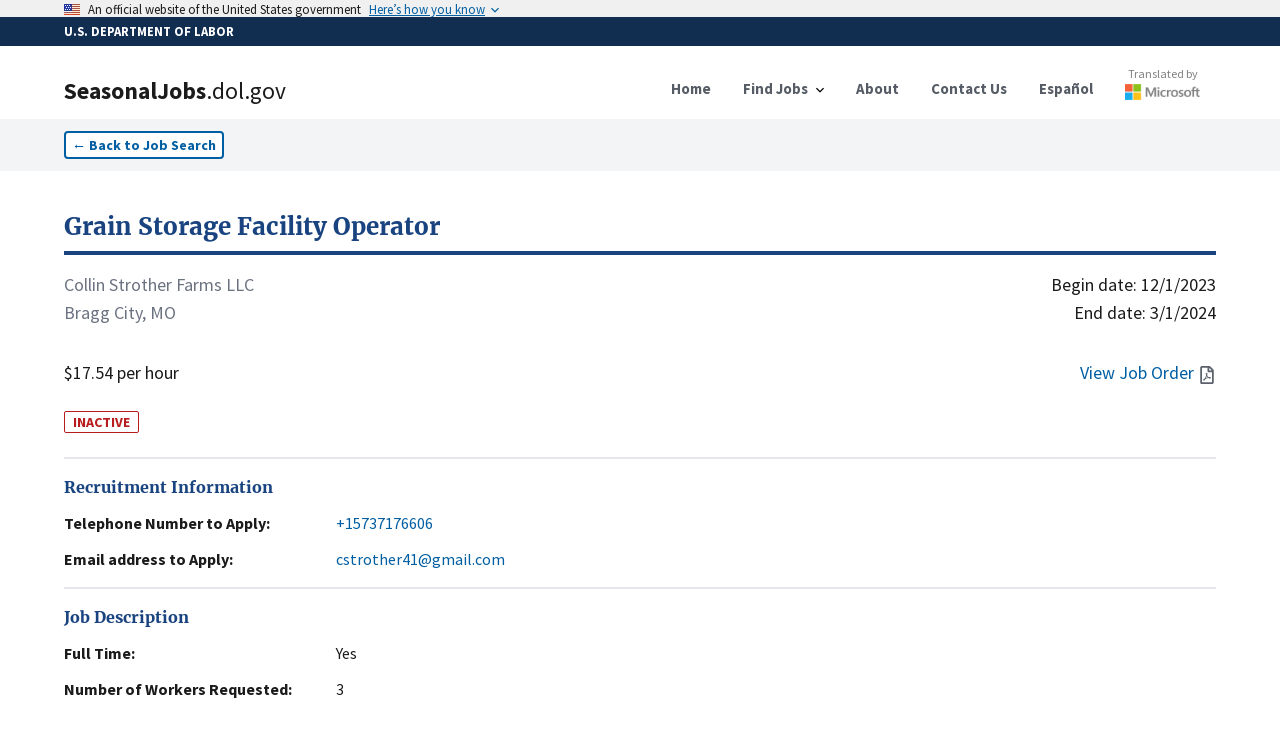

--- FILE ---
content_type: text/html; charset=utf-8
request_url: https://seasonaljobs.dol.gov/jobs/H-300-23263-364534
body_size: 10521
content:
<!DOCTYPE html><html lang="en"><head><meta charSet="utf-8"/><link rel="icon" href="/favicon.ico"/><meta name="viewport" content="initial-scale=1.0, width=device-width"/><script async="" language="javascript" id="_fed_an_ua_tag" src="https://dap.digitalgov.gov/Universal-Federated-Analytics-Min.js?agency=DOL&amp;subagency=SEASONALJOB&amp;yt=true"></script><title>Grain Storage Facility Operator<!-- --> | SeasonalJobs.dol.gov</title><meta name="description" content="Receive grain at elevator, prepare scale tickets, monitor to ensure compliance with moisture and grade standards, and transfer grain to proper stor..."/><meta property="og:type" content="website"/><meta property="og:url" content="https://seasonaljobs.dol.gov"/><meta property="og:title" content="Grain Storage Facility Operator"/><meta property="og:description" content="INACTIVE - Receive grain at elevator, prepare scale tickets, monitor to ensure compliance with moisture and grade standards, and transfer grain to proper stor..."/><meta property="og:image" content="https://seasonaljobs-og-image.vercel.app/api/og?title=Grain%20Storage%20Facility%20Operator&amp;description=INACTIVE%20-%20Receive%20grain%20at%20elevator%2C%20prepare%20scale%20tickets%2C%20monitor%20to%20ensure%20compliance%20with%20moisture%20and%20grade%20standards%2C%20and%20transfer%20grain%20to%20proper%20stor..."/><meta property="twitter:card" content="summary_large_image"/><meta property="twitter:url" content="https://seasonaljobs.dol.gov"/><meta property="twitter:title" content="Grain Storage Facility Operator"/><meta property="twitter:description" content="INACTIVE - Receive grain at elevator, prepare scale tickets, monitor to ensure compliance with moisture and grade standards, and transfer grain to proper stor..."/><meta property="twitter:image" content="https://seasonaljobs-og-image.vercel.app/api/og?title=Grain%20Storage%20Facility%20Operator&amp;description=INACTIVE%20-%20Receive%20grain%20at%20elevator%2C%20prepare%20scale%20tickets%2C%20monitor%20to%20ensure%20compliance%20with%20moisture%20and%20grade%20standards%2C%20and%20transfer%20grain%20to%20proper%20stor..."/><meta name="next-head-count" content="16"/><link data-next-font="" rel="preconnect" href="/" crossorigin="anonymous"/><link rel="preload" href="/_next/static/css/39c442a3f105b134.css" as="style"/><link rel="stylesheet" href="/_next/static/css/39c442a3f105b134.css" data-n-g=""/><link rel="preload" href="/_next/static/css/de042fac3c5c658e.css" as="style"/><link rel="stylesheet" href="/_next/static/css/de042fac3c5c658e.css" data-n-p=""/><noscript data-n-css=""></noscript><script defer="" nomodule="" src="/_next/static/chunks/polyfills-42372ed130431b0a.js"></script><script src="/_next/static/chunks/webpack-3d5e9204335b7d6a.js" defer=""></script><script src="/_next/static/chunks/framework-ce6d72b781397883.js" defer=""></script><script src="/_next/static/chunks/main-03c6292be235676e.js" defer=""></script><script src="/_next/static/chunks/pages/_app-8600442881a38a30.js" defer=""></script><script src="/_next/static/chunks/75fc9c18-e642f0baf75a6b43.js" defer=""></script><script src="/_next/static/chunks/26770aaf-d20a0eeba66d7630.js" defer=""></script><script src="/_next/static/chunks/139-2c4fed88c2d16c77.js" defer=""></script><script src="/_next/static/chunks/857-a0d0fd9ddc516ab4.js" defer=""></script><script src="/_next/static/chunks/719-b9753172ae9f7b74.js" defer=""></script><script src="/_next/static/chunks/89-86d2ff8ae333fbb0.js" defer=""></script><script src="/_next/static/chunks/172-5ccd38f8b62b30d5.js" defer=""></script><script src="/_next/static/chunks/pages/jobs/%5Bcase_number%5D-96afa0060bbcc9b5.js" defer=""></script><script src="/_next/static/v1phmDA_hmdAvH8bVnDqp/_buildManifest.js" defer=""></script><script src="/_next/static/v1phmDA_hmdAvH8bVnDqp/_ssgManifest.js" defer=""></script></head><body><noscript><iframe src="https://www.googletagmanager.com/ns.html?id=GTM-MF49WPW" height="0" width="0" style="display:none;visibility:hidden"></iframe></noscript><div id="__next"><div><style id="antiClickjack">body{display:none !important;}</style></div><div><a id="skip-nav" class="usa-skipnav" href="#main-content">Skip to main content</a><a class="usa-skipnav text-dolBlue" href="#select-language">Skip to select language</a><section class="usa-banner" aria-label="Official government website"><div class="usa-accordion"><header class="usa-banner__header" style="min-height:1rem;padding-bottom:0.1rem;padding-top:0.1rem"><div class="usa-banner__inner"><div class="grid-col-auto padding-top-2px"><span class="usa-banner__header-flag"><img alt="U.S. flag" loading="lazy" width="16" height="11" decoding="async" data-nimg="1" style="color:transparent;max-width:100%;height:auto" srcSet="/_next/image?url=%2F_next%2Fstatic%2Fmedia%2Fus_flag_small.1a51176f.png&amp;w=16&amp;q=75 1x, /_next/image?url=%2F_next%2Fstatic%2Fmedia%2Fus_flag_small.1a51176f.png&amp;w=32&amp;q=75 2x" src="/_next/image?url=%2F_next%2Fstatic%2Fmedia%2Fus_flag_small.1a51176f.png&amp;w=32&amp;q=75"/></span></div><div class="grid-col-fill tablet:grid-col-auto display-flex flex-align-center flex-justify"><p class="usa-banner__header-text">An official website of the United States government</p><p class="usa-banner__header-action" aria-hidden="true">Here’s how you know</p></div><button class="usa-accordion__button usa-banner__button" aria-expanded="false" aria-controls="gov-banner-default"><span class="usa-banner__button-text">Here’s how you know</span></button></div></header></div></section><div class="usa-banner-header" style="width:100%;background-color:#112e51;color:#ffffff;padding:5px 0 5px 0"><div class="usa-banner__inner" style="font-size:0.8rem;font-weight:bold">U.S. DEPARTMENT OF LABOR</div></div><div class="usa-overlay "></div><header data-testid="header" class="usa-header usa-header--basic bg-white border-dolFooterPrimary shadow"><div class="usa-nav-container"><div class="usa-navbar"><div class="usa-logo"><a href="/"><div class="usa-logo" style="cursor:pointer"><em class="usa-logo__text"><h1><span style="font-weight:900">SeasonalJobs</span><span style="font-weight:400">.dol.gov</span></h1></em></div></a></div><button class="usa-menu-btn" data-testid="navMenuButton" type="button">Menu</button><button class="usa-menu-btn" data-testid="navMenuButton" type="button">Español</button></div><nav class="usa-nav items-center" aria-label="Primary Navigation"><button class="usa-nav__close" data-testid="navCloseButton" aria-label="Close Navigation Menu" type="button"><svg xmlns="http://www.w3.org/2000/svg" width="1em" height="1em" viewBox="0 0 24 24" class="usa-icon usa-icon--size-3" focusable="false" role="img" aria-hidden="true"><path d="M19 6.41 17.59 5 12 10.59 6.41 5 5 6.41 10.59 12 5 17.59 6.41 19 12 13.41 17.59 19 19 17.59 13.41 12z"></path></svg></button><ul class="usa-nav__primary usa-accordion"><li class="usa-nav__primary-item"><a class="usa-nav__link" href="/"><span>Home</span></a></li><li class="usa-nav__primary-item"><button data-testid="navDropDownButton" class="usa-accordion__button usa-nav__link" aria-expanded="false" aria-controls="jobSearchMenu" type="button"><span>Find Jobs</span></button><div><ul class="usa-nav__submenu" hidden="" id="jobSearchMenu"><li class="usa-nav__submenu-item"><a href="/jobs">Job Search</a></li><li class="usa-nav__submenu-item"><a href="/archive">Advanced Search</a></li><li class="usa-nav__submenu-item"><a href="/reposted-jobs">Reposted Jobs</a></li><li class="usa-nav__submenu-item"><a href="/about#how-to-apply">How to Apply</a></li><li class="usa-nav__submenu-item"><a href="/feeds">Data Feeds</a></li></ul></div></li><li class="usa-nav__primary-item"><a class="usa-nav__link" href="/about"><span>About</span></a></li><li class="usa-nav__primary-item"><a class="usa-nav__link" href="/contact"><span>Contact Us</span></a></li><li class="usa-nav__primary-item"><a class="usa-nav__link" href="/es/jobs/H-300-23263-364534"><span>Español</span></a></li><li class="usa-nav__primary-item"><a class="py-2" target="_blank" rel="noreferrer" href="http://aka.ms/MicrosoftTranslatorAttribution"><div class="opacity-90 hover:opacity-100 flex flex-col align-center items-center mt-8 md:-mt-3"><p style="color:#737373" class="text-xs font-normal">Translated by</p><div class="relative mt-0.5" style="height:16px;width:75px"><img alt="Microsoft" loading="lazy" decoding="async" data-nimg="fill" style="position:absolute;height:100%;width:100%;left:0;top:0;right:0;bottom:0;color:transparent" sizes="100vw" srcSet="/_next/image?url=%2Flogo-msft.png&amp;w=640&amp;q=75 640w, /_next/image?url=%2Flogo-msft.png&amp;w=750&amp;q=75 750w, /_next/image?url=%2Flogo-msft.png&amp;w=828&amp;q=75 828w, /_next/image?url=%2Flogo-msft.png&amp;w=1080&amp;q=75 1080w, /_next/image?url=%2Flogo-msft.png&amp;w=1200&amp;q=75 1200w, /_next/image?url=%2Flogo-msft.png&amp;w=1920&amp;q=75 1920w, /_next/image?url=%2Flogo-msft.png&amp;w=2048&amp;q=75 2048w, /_next/image?url=%2Flogo-msft.png&amp;w=3840&amp;q=75 3840w" src="/_next/image?url=%2Flogo-msft.png&amp;w=3840&amp;q=75"/></div></div></a></li></ul></nav></div></header><div><nav class="bg-gray-100 py-3" aria-label="Back to Job Listings"><div class="grid-container"><button type="button" class="usa-button usa-button--outline bg-white text-sm px-2 py-1 ">←<!-- --> <!-- -->Back to Job Search</button></div></nav><div id="job-detail" class="flex-shrink-0  transition-all grid-container pt-10 undefined"><script id="H-300-23263-364534" type="application/ld+json">{"@context":"https://schema.org/","@type":"JobPosting","title":"Grain Storage Facility Operator","description":"Receive grain at elevator, prepare scale tickets, monitor to ensure compliance with moisture and grade standards, and transfer grain to proper storage location. Ship grain from elevator as required and transfer grain from storage bins to truck bins prior to shipment. Shovel grain to remove grain that cannot be removed by automatic conveyor equipment. Perform housekeeping duties to ensure that storage locations are properly maintained. Must be able to drive farm vehicles and operate tractors in the yard. Perform maintenance & minor miscellaneous repair. Must be able to climb vertical grain leg. 3 months experience required. Drug testing may be done post hire and testing will be at the employer’s expense. Increase or bonus may be possible based on experience and merit.","datePosted":"2023-09-29T00:00:00.000Z","jobStartDate":"2023-12-01T00:00:00.000Z","validThrough":"2024-03-01T00:00:00.000Z","identifier":{"@type":"PropertyValue","name":"Case Number","value":"H-300-23263-364534"},"employmentType":"TEMPORARY","hiringOrganization":{"@type":"Organization","name":"Collin Strother Farms LLC","email":"cstrother41@gmail.com","telephone":"+15737176606","url":"","location":"Kennett, MISSOURI"},"jobLocation":{"@type":"Place","address":{"@type":"PostalAddress","streetAddress":"1052 County Hwy 285","addressLocality":"Bragg City","addressRegion":"MISSOURI","postalCode":"63827","addressCountry":"US"}},"baseSalary":{"@type":"MonetaryAmount","currency":"USD","value":{"@type":"QuantitativeValue","minValue":17.54,"maxValue":0,"unitText":"HOUR"}}}</script><section class="flex flex-col flex-shrink-0 flex-1"><a href="/jobs/H-300-23263-364534"><h2 class="text-primary-dark hover:text-green-700 text-2xl font-bold font-serif border-b-4 rounded-6 border-primary-dark hover:border-green-700 pb-2 cursor-pointer">Grain Storage Facility Operator</h2></a><div class="flex flex-row flex-shrink-0  my-4 w-full text-lg"><div class="flex flex-col flex-shrink-0 flex-1 justify-between"><div class="mb-8"><p class="text-gray-500">Collin Strother Farms LLC</p><p class="text-gray-500">Bragg City, MO</p></div><p>$17.54 per hour</p></div><div class="flex flex-col flex-shrink-0 flex-1 text-right justify-between"><div class="flex flex-col flex-shrink-0"><time dateTime="12/1/2023">Begin date:<!-- --> <!-- -->12/1/2023</time><time dateTime="3/1/2024">End date:<!-- --> <!-- -->3/1/2024</time></div><div class="text-dolBlue flex flex-row justify-end items-center space-2"><a href="#" class="hover:underline"><span class="mr-1">View Job Order</span><svg aria-hidden="true" data-prefix="far" data-icon="file-pdf" class="usa-icon" role="img" xmlns="http://www.w3.org/2000/svg" viewBox="0 0 384 512"><path fill="#5b616b" d="M369.9 97.9L286 14C277 5 264.8-.1 252.1-.1H48C21.5 0 0 21.5 0 48v416c0 26.521.5 48 48 48h288c26.5 0 48-21.5 48-48V131.9c0-12.7-5.1-25-14.1-34zM332.1 128H256V51.9l76.1 76.1zM48 464V48h160v104c0 13.3 10.7 24 24 24h104v288H48zm250.2-143.7c-12.2-12-47-8.7-64.4-6.5-17.2-10.5-28.7-25-36.8-46.3 3.9-16.1 10.1-40.6 5.4-56-4.2-26.2-37.8-23.6-42.6-5.9-4.4 16.1-.4 38.5 7 67.1-10 23.9-24.9 56-35.4 74.4-20 10.3-47 26.2-51 46.2-3.3 15.8 26 55.2 76.1-31.2 22.4-7.4 46.8-16.5 68.4-20.1 18.9 10.2 41 17 55.8 17 25.5 0 28-28.2 17.5-38.7zm-198.1 77.8c5.1-13.7 24.5-29.5 30.4-35-19 30.3-30.4 35.7-30.4 35zm81.6-190.6c7.4 0 6.7 32.1 1.8 40.8-4.4-13.9-4.3-40.8-1.8-40.8zm-24.4 136.6c9.7-16.9 18-37 24.7-54.7 8.3 15.1 18.9 27.2 30.1 35.5-20.84.3-38.9 13.1-54.8 19.2zm131.6-5s-5 6-37.3-7.8c35.1-2.6 40.9 5.4 37.3 7.8z"></path></svg></a></div></div></div><span class="w-min text-sm text-red-700 border-red-700 border font-bold rounded-sm px-2 mt-2">INACTIVE</span><br/><address><section id="jobDetailSection_" class="border-t-2 border-gray-200 py-4 "><h2 class="text-primary-dark font-bold font-serif">Recruitment Information</h2><dl class="mt-3 flex flex-col space-y-3"><div class="flex flex-col flex-shrink-0 xl:flex-row xl:space-x-4 "><dt class="flex-none font-bold w-64">Telephone Number to Apply:</dt><dd class="flex flex-1  max-w-prose "><a href="tel:+15737176606" class="text-dolBlue hover:underline">+15737176606</a></dd></div><div class="flex flex-col flex-shrink-0 xl:flex-row xl:space-x-4 "><dt class="flex-none font-bold w-64">Email address to Apply:</dt><dd class="flex flex-1  max-w-prose "><a href="mailto:cstrother41@gmail.com" class="text-dolBlue hover:underline">cstrother41@gmail.com</a></dd></div></dl></section></address><section id="jobDetailSection_" class="border-t-2 border-gray-200 py-4 "><h2 class="text-primary-dark font-bold font-serif">Job Description</h2><dl class="mt-3 flex flex-col space-y-3"><div class="flex flex-col flex-shrink-0 xl:flex-row xl:space-x-4 "><dt class="flex-none font-bold w-64">Full Time:</dt><dd class="flex flex-1  max-w-prose ">Yes</dd></div><div class="flex flex-col flex-shrink-0 xl:flex-row xl:space-x-4 "><dt class="flex-none font-bold w-64">Number of Workers Requested:</dt><dd class="flex flex-1  max-w-prose ">3</dd></div><div class="flex flex-col flex-shrink-0 xl:flex-row xl:space-x-4 "><dt class="flex-none font-bold w-64">Job Duties:</dt><dd class="flex flex-1  max-w-prose ">Receive grain at elevator, prepare scale tickets, monitor to ensure compliance with moisture and grade standards, and transfer grain to proper storage location. Ship grain from elevator as required and transfer grain from storage bins to truck bins prior to shipment. Shovel grain to remove grain that cannot be removed by automatic conveyor equipment. Perform housekeeping duties to ensure that storage locations are properly maintained. Must be able to drive farm vehicles and operate tractors in the yard. Perform maintenance &amp; minor miscellaneous repair. Must be able to climb vertical grain leg. 3 months experience required. Drug testing may be done post hire and testing will be at the employer’s expense. Increase or bonus may be possible based on experience and merit.</dd></div><div class="flex flex-col flex-shrink-0 xl:flex-row xl:space-x-4 "><dt class="flex-none font-bold w-64">Job Classification:</dt><dd class="flex flex-1  max-w-prose ">45-2091.00 - Agricultural Equipment Operators</dd></div></dl></section><div class="usa-alert usa-alert--info usa-alert--slim mb-6" data-testid="alert"><div class="usa-alert__body"><p class="usa-alert__text">The job/industry classification and description includes general information on the position from ONET/OES and the North American Industry Classification System. Please review Job Duties and Job Order for more information.</p></div></div><section id="jobDetailSection_" class="border-t-2 border-gray-200 py-4 "><h2 class="text-primary-dark font-bold font-serif">Job Requirements</h2><dl class="mt-3 flex flex-col space-y-3"><div class="flex flex-col flex-shrink-0 xl:flex-row xl:space-x-4 "><dt class="flex-none font-bold w-64">Experience Required:</dt><dd class="flex flex-1  max-w-prose ">Yes</dd></div><div class="flex flex-col flex-shrink-0 xl:flex-row xl:space-x-4 "><dt class="flex-none font-bold w-64">Months of Experience Required:</dt><dd class="flex flex-1  max-w-prose ">3</dd></div><div class="flex flex-col flex-shrink-0 xl:flex-row xl:space-x-4 "><dt class="flex-none font-bold w-64">Special Requirements:</dt><dd class="flex flex-1  max-w-prose ">Drug screening may be done post hire at the employer&#x27;s expense to ensure safety at and around the worksite. Moderate cell phone use is allowed at the worksite.</dd></div><div class="flex flex-col flex-shrink-0 xl:flex-row xl:space-x-4 "><dt class="flex-none font-bold w-64">Number of Hours Per Week:</dt><dd class="flex flex-1  max-w-prose ">40</dd></div><div class="flex flex-col flex-shrink-0 xl:flex-row xl:space-x-4 "><dt class="flex-none font-bold w-64">Work Schedule (Start/End time):</dt><dd class="flex flex-1  max-w-prose ">7:00 A.M. - 1:40 P.M.</dd></div></dl></section><section id="jobDetailSection_" class="border-t-2 border-gray-200 py-4 "><h2 class="text-primary-dark font-bold font-serif">Employer Information</h2><dl class="mt-3 flex flex-col space-y-3"><div class="flex flex-col flex-shrink-0 xl:flex-row xl:space-x-4 "><dt class="flex-none font-bold w-64">Company Name:</dt><dd class="flex flex-1  max-w-prose ">Collin Strother Farms LLC</dd></div><div class="flex flex-col flex-shrink-0 xl:flex-row xl:space-x-4 "><dt class="flex-none font-bold w-64">Location:</dt><dd class="flex flex-1  max-w-prose ">Kennett, MO 63857</dd></div></dl></section><section id="jobDetailSection_" class="border-t-2 border-gray-200 py-4 "><h2 class="text-primary-dark font-bold font-serif">Worksite</h2><dl class="mt-3 flex flex-col space-y-3"><div class="flex flex-col flex-shrink-0 xl:flex-row xl:space-x-4 "><dt class="flex-none font-bold w-64">Address:</dt><dd class="flex flex-1  max-w-prose "><div class="w-full"><address>1052 County Hwy 285, Bragg City, MO 63827</address><div><div class="w-full h-60 border-2 border-gray-200 my-3"></div></div></div></dd></div></dl></section><section id="jobDetailSection_jobDetails" class="border-t-2 border-gray-200 py-4 "><h2 class="text-primary-dark font-bold font-serif">Job Order Details</h2><dl class="mt-3 flex flex-col space-y-3"><div class="flex flex-col flex-shrink-0 xl:flex-row xl:space-x-4 "><dt class="flex-none font-bold w-64">ETA Case Number:</dt><dd class="flex flex-1  max-w-prose ">H-300-23263-364534</dd></div><div class="flex flex-col flex-shrink-0 xl:flex-row xl:space-x-4 "><dt class="flex-none font-bold w-64">Multiple Worksites:</dt><dd class="flex flex-1  max-w-prose ">No</dd></div><div class="flex flex-col flex-shrink-0 xl:flex-row xl:space-x-4 "><dt class="flex-none font-bold w-64">Date Posted:</dt><dd class="flex flex-1  max-w-prose ">9/29/2023</dd></div><div class="flex flex-col flex-shrink-0 xl:flex-row xl:space-x-4 "><dt class="flex-none font-bold w-64">Piece Rate Offer</dt><dd class="flex flex-1  max-w-prose ">$0.00</dd></div></dl></section><section id="jobDetailSection_" class="border-t-2 border-gray-200 py-4 "><h2 class="text-primary-dark font-bold font-serif">Share</h2><dl class="mt-3 flex flex-col space-y-3"></dl><div class="flex flex-row space-x-2 items-end"><input title="Link to case number H-300-23263-364534" readonly="" aria-disabled="true" class="usa-input" contenteditable="false" autoComplete="off"/><button type="button" class="usa-button w-auto flex flex-row space-x-1 items-center py-2.5 bg-gray-200 hover:bg-gray-300 text-sm text-gray-800"><span>Copy</span><svg xmlns="http://www.w3.org/2000/svg" class="h-5 w-5" fill="none" viewBox="0 0 24 24" stroke="currentColor"><path stroke-linecap="round" stroke-linejoin="round" stroke-width="2" d="M8 5H6a2 2 0 00-2 2v12a2 2 0 002 2h10a2 2 0 002-2v-1M8 5a2 2 0 002 2h2a2 2 0 002-2M8 5a2 2 0 012-2h2a2 2 0 012 2m0 0h2a2 2 0 012 2v3m2 4H10m0 0l3-3m-3 3l3 3"></path></svg></button></div><div class="py-10"></div></section></section></div></div><div class="placeholder" style="width:100%;height:600px"></div></div></div><script id="__NEXT_DATA__" type="application/json">{"props":{"pageProps":{"messages":{"FindJobs":{"Search":{"label":"Search","helper":"By Occupation, Job Title, Industry, Employer Name, Case Number","error_fetch":"Could not fetch search suggestions. Try refreshing.","suggestions_available":"search suggestions available"},"button":"Search","heading":"Find Jobs","Location":{"label":"Location","helper":"By City, State, or ZIP code","select":"- Select -","error_fetch":"Could not fetch location suggestions. Try refreshing.","suggestions_available":"search suggestions available"}},"JobListing":{"back":"Back to Job Search","Share":{"copy":"Copy","title":"Share","copied":"Copied","click_to_copy":"Click to copy link"},"Worksite":{"title":"Worksite","address":"Address:"},"InfoAlert":{"title":"Disclaimer","description":"The job/industry classification and description includes general information on the position from ONET/OES and the North American Industry Classification System. Please review Job Duties and Job Order for more information."},"Recruitment":{"web":"Web address to Apply:","email":"Email address to Apply:","title":"Recruitment Information","extension":"Extension","telephone":"Telephone Number to Apply:"},"JobDescription":{"title":"Job Description","full_time":"Full Time:","job_duties":"Job Duties:","number_of_workers":"Number of Workers Requested:","job_classification":"Job Classification:"},"view_job_order":"View Job Order","JobOrderDetails":{"title":"Job Order Details","eta_case":"ETA Case Number:","piece_rate":"Piece Rate Offer","date_posted":"Date Posted:","additional_wage":"Additional Wage Information:","piece_rate_units":"Piece Rate Units / Estimated Hourly Rate","multiple_worksites":"Multiple Worksites:","overtime_available":"Is overtime pay available?","special_pay_add_info":"Additional Information on Special Pay / Estimated Hourly Rate(s)","productivity_standards":"Are there any minimum productivity standards that will be required?"},"JobRequirements":{"title":"Job Requirements","work_schedule":"Work Schedule (Start/End time):","months_required":"Months of Experience Required:","number_of_hours":"Number of Hours Per Week:","experience_required":"Experience Required:","special_requirements":"Special Requirements:"},"EmployerInformation":{"title":"Employer Information","location":"Location:","telephone":"Telephone Number:","trade_name":"Trade Name/Doing Business As:","company_name":"Company Name:"},"awaiting_translation":"Awaiting Translation","job_order_not_available":"Job Order Not Available","additional_job_order_details":"For more detailed information on compensation, including applicable piece rate, special pay, and overtime information, please click the “View Job Order” option or see the Job Order Details section below.","additional_job_order_details_link":"View additional wage details"},"NotFoundCase":{"link":"/jobs","meta":{"title":"Case not found","description":"The link for this case might be corrupted, or the page may have been removed."},"oops":"Oops, this case was not found!","text":"The link might be corrupted, or the page may have been removed. \nContact us with this case number for further help.","link_text":"Find Jobs"}},"listing":{"@search.score":17.768984,"case_id":"23370886","case_status":"Determination Issued - Certification (Expired)","active":false,"document_available":true,"case_number":"H-300-23263-364534","job_order_id":null,"crop":"rice, soybeans, corn, grain storage","job_title":"Grain Storage Facility Operator","job_title_es":"Operador de instalaciones de almacenamiento de granos","job_duties":"Receive grain at elevator, prepare scale tickets, monitor to ensure compliance with moisture and grade standards, and transfer grain to proper storage location. Ship grain from elevator as required and transfer grain from storage bins to truck bins prior to shipment. Shovel grain to remove grain that cannot be removed by automatic conveyor equipment. Perform housekeeping duties to ensure that storage locations are properly maintained. Must be able to drive farm vehicles and operate tractors in the yard. Perform maintenance \u0026 minor miscellaneous repair. Must be able to climb vertical grain leg. 3 months experience required. Drug testing may be done post hire and testing will be at the employer’s expense. Increase or bonus may be possible based on experience and merit.","job_duties_es":"Reciba grano en el elevador, prepare boletos de escala, supervise para garantizar el cumplimiento de los estándares de humedad y grado, y transfiera el grano a un lugar de almacenamiento adecuado. Envíe el grano desde el elevador según sea necesario y transfiera el grano de los contenedores de almacenamiento a los contenedores de camiones antes del envío. Pala de grano para eliminar el grano que no puede ser removido por un equipo transportador automático. Realice tareas de limpieza para garantizar que las ubicaciones de almacenamiento se mantengan adecuadamente. Debe ser capaz de conducir vehículos agrícolas y operar tractores en el patio. Realizar mantenimiento y reparaciones misceláneas menores. Debe ser capaz de escalar la pierna de grano vertical. 3 meses de experiencia requerida. Las pruebas de drogas se pueden hacer después de la contratación y las pruebas serán a expensas del empleador. El aumento o la bonificación pueden ser posibles en función de la experiencia y el mérito.","work_hour_num_basic":40,"total_positions":3,"basic_rate_to":0,"basic_rate_from":17.54,"overtime_rate_to":0,"overtime_rate_from":0,"full_time":true,"hourly_work_schedule_am":"7:00 A.M.","hourly_work_schedule_pm":"1:40 P.M.","begin_date":"2023-12-01T00:00:00Z","end_date":"2024-03-01T00:00:00Z","emp_experience_reqd":true,"emp_exp_num_months":3,"special_req":"Drug screening may be done post hire at the employer's expense to ensure safety at and around the worksite. Moderate cell phone use is allowed at the worksite.","special_req_es":"La detección de drogas se puede hacer después de la contratación a expensas del empleador para garantizar la seguridad en y alrededor del lugar de trabajo. Se permite el uso moderado del teléfono celular en el lugar de trabajo.","training_req":false,"num_months_training":0,"education_level":"None","name_reqd_training":null,"pay_range_desc":"Hour","employer_business_name":"Collin Strother Farms LLC","employer_trade_name":null,"employer_city":"Kennett","employer_state":"MISSOURI","employer_zip":"63857","employer_phone":"+15737176606","employer_phone_ext":null,"employer_email":"cstrother41@gmail.com","naic_id":"1111","naic_description":null,"visa_class":"H-2A","worksite_locations":false,"worksite_address":"1052 County Hwy 285","add_wage_info":null,"add_wage_info_es":null,"worksite_address_alt":null,"worksite_city":"Bragg City","worksite_state":"MISSOURI","worksite_zip":"63827","accepted_date":"2023-09-29T00:00:00Z","affirmed_date":"1970-01-01T00:00:00Z","soc_code_id":"45-2091.00","soc_title":"Agricultural Equipment Operators","soc_description":null,"coord":{"type":"Point","coordinates":[-89.91109,36.26783],"crs":{"type":"name","properties":{"name":"EPSG:4326"}}},"job_order_exists":true,"apply_email":"cstrother41@gmail.com","apply_phone":"+15737176606","apply_url":"N/A","oflc_cms":true,"popularity":858,"display":true,"eventId":24118061,"dhTimestamp":"2025-09-20T14:47:49.554Z","apply_extension":"N/A","active_date":"2024-01-15T12:00:00Z","accepted_date_time":null,"job_piece_rate":0,"add_special_pay_info":null,"add_special_pay_info_es":null,"is_overtime_available":false,"min_productivity":false,"formVersionId":null},"title":"Grain Storage Facility Operator","description":"Receive grain at elevator, prepare scale tickets, monitor to ensure compliance with moisture and grade standards, and transfer grain to proper stor...","active":false,"notFound":false,"azureMapsKey":"9pa07POoakTx7FA1C7B9rrPXH4JRwwJG8KGwlOMpOh7xgQegr98PJQQJ99BEACYeBjFeNexLAAAgAZMP2Igy"},"messages":{"Shared":{"no":"No","yes":"Yes","yup":{"mixed":{"required":"This field is required"},"string":{"max":"This field must be at most ${max} characters","min":"This field must be at least ${min} characters","email":"Please provide a valid email"}},"Alerts":{"sub_success":"Your subscription was successfully created! An e-mail to confirm your subscription will be sent shortly.","sub_general_err":"An error occurred while creating your subscription. Please close and try again. If this issue persists, please use the Contact page.","sub_duplicate_err":"A subscription with these search terms for this e-mail address is already active.","sub_recaptcha_err":"An error occurred during reCAPTCHA. Please close and try again.","sub_maxperemail_err":"You have reached the maximum number of active subscriptions for this e-mail address. If you would like to create new subscriptions, you will first need to unsubscribe from one or more existing subscriptions using the unsubscribe link in the email."},"Banner":{"body":"On Tuesday, December 16, 2025, between 7:00 PM and 9:00 PM Eastern Time, the U.S. Department of Labor will be conducting system maintenance on Seasonal Jobs. Users may not be able to access Seasonal Jobs during this time. We apologize in advance for any inconvenience this may cause and thank you for your patience.","color":"yellow-500","title":"Scheduled Maintenance","display":"false"},"Footer":{"OFLC":{"title":"Office of Foreign Labor Certification","contact_us":"Contact DOL","description":"An office within the Employment and Training Administration (ETA)"},"Column1":{"title":"Federal Government","link1_url":"https://www.uscis.gov/","link2_url":"https://www.state.gov/","link3_url":"https://www.justice.gov/crt/immigrant-and-employee-rights-section","link4_url":"https://www.whitehouse.gov/","link5_url":"https://www.usa.gov/","link1_text":"U.S. Citizenship and Immigration Services","link2_text":"U.S Department of State","link3_text":"DOJ Immigrant and Employee Rights","link4_text":"White House","link5_text":"USA.gov"},"Column2":{"title":"Labor Department","link1_url":"https://www.dol.gov/general/aboutdol","link2_url":"https://www.foreignlaborcert.doleta.gov/","link3_url":"https://www.dol.gov/whd/","link4_url":"https://www.oig.dol.gov/","link5_url":"https://www.dol.gov/agencies/oasam/centers-offices/civil-rights-center/resports/notification-and-federal-employee-antidiscrimination-retaliation-act-of-2002","link6_url":"https://public.govdelivery.com/accounts/USDOL/subscriber/new?topic_id=USDOL_167","link7_url":"https://www.dol.gov/general/siteindex","link1_text":"About DOL","link2_text":"Office of Foreign Labor Certification","link3_text":"Wage and Hour Division","link4_text":"Office of Inspector General","link5_text":"No Fear Act Data","link6_text":"Subscribe to the DOL Newsletter","link7_text":"A to Z Index"},"Column3":{"title":"About the Site","link1_url":"https://www.dol.gov/general/foia","link2_url":"https://www.dol.gov/general/disclaim","link3_url":"https://www.dol.gov/general/aboutdol/website-policies","link4_url":"https://www.dol.gov/general/aboutdol/file-formats","link5_url":"https://www.dol.gov/general/aboutdol/accessibility","link1_text":"Freedom of Information Act","link2_text":"Disclaimers","link3_text":"Important Website Notices","link4_text":"Plug-ins Used on DOL.gov","link5_text":"Accessibility Statement"},"MoreDOL":{"privacy_url":"https://www.dol.gov/general/privacynotice","privacy_text":"Privacy \u0026 Security Statement","copyright_url":"https://www.dol.gov/general/aboutdol/copyright","copyright_text":"Copyright Policy"},"back_to_top":"Back to Top","select_a_language":"Select a language"},"Header":{"MainMenu":{"home":"Home","menu":"Menu","about":"About","feeds":"Data Feeds","find_jobs":"Find Jobs","switch_to":"Español","contact_us":"Contact Us","job_search":"Job Search","how_to_apply":"How to Apply","reposted_jobs":"Reposted Jobs","advanced_search":"Advanced Search"},"SkipLinks":{"skip_main_content":"Skip to main content","skip_select_language":"Skip to select language"},"OfficialBanner":{"lock":"Lock","a_gov":"A \u003cstrong\u003e.gov\u003c/strong\u003e website belongs to an official government organization in the United States.","a_lock":"A \u003cstrong\u003elock\u003c/strong\u003e","a_locked":"A locked padlock","or_https":"or \u003cstrong\u003ehttps://\u003c/strong\u003e means you’ve safely connected to the .gov website. Share sensitive information only on official, secure websites.","heres_how":"Here’s how you know","secure_gov":" Secure .gov websites use HTTPS ","an_official":"An official website of the United States government","official_websites":" Official websites use .gov "}},"active":"ACTIVE","submit":"Submit","loading":"Loading...","NotFound":{"link":"/","meta":{"title":"Page not found","description":"The link might be corrupted, or the page may have been removed."},"oops":"Oops, this page was not found!","text":"The link might be corrupted, or the page may have been removed.","link_text":"Go Home"},"end_date":"End date:","inactive":"INACTIVE","pay_hour":"{pay} per hour","pay_week":"{pay} per week","pay_year":"{pay} per year","pay_month":"{pay} per month","begin_date":"Begin date:","illegal_char":"These characters are not allowed:","pay_bi-weekly":"{pay} bi-weekly","translated_by":"Translated by","pay_piece_rate":"{pay} piece rate","current_location":"Current Location","error_fetch_jobs":"An error has occured when fetching the latest jobs. Try refreshing the page. If the problem persists, contact us.","recaptchaDisclaimer":"This site is protected by reCAPTCHA and the Google \u003ca\u003ePrivacy Policy\u003c/a\u003e and \u003cb\u003eTerms of Service\u003c/b\u003e apply."}},"__N_SSP":true},"page":"/jobs/[case_number]","query":{"case_number":"H-300-23263-364534"},"buildId":"v1phmDA_hmdAvH8bVnDqp","runtimeConfig":{"env":"oflc-prod","currentDomain":"https://seasonaljobs.dol.gov","domain":"https://api.seasonaljobs.dol.gov","azureMapsKey":"9pa07POoakTx7FA1C7B9rrPXH4JRwwJG8KGwlOMpOh7xgQegr98PJQQJ99BEACYeBjFeNexLAAAgAZMP2Igy","recaptchaSiteKey":"6Le_MCIsAAAAAGQQiSSbL7T0bgFf4WkUqa0AD4TC","subscription_toggle":"true","fromEmailAddress":"donotreply.flag@mail.dol.gov","toEmailAddressContact":"seasonaljobswebsiteinquiries@dol.gov","useSmtp":"false","smtp_host":"smtp.dol.gov","smtp_port":"25","smtp_secure":"false","smtp_user":"donotreply@dol.gov"},"isFallback":false,"isExperimentalCompile":false,"gssp":true,"appGip":true,"locale":"en","locales":["en","es"],"defaultLocale":"en","scriptLoader":[]}</script></body></html>

--- FILE ---
content_type: text/css; charset=UTF-8
request_url: https://seasonaljobs.dol.gov/_next/static/css/39c442a3f105b134.css
body_size: 81443
content:
@charset "UTF-8";

/*! uswds v2.12.2 */.usa-collection,.usa-list,.usa-prose .usa-collection,.usa-prose>ol,.usa-prose>ul{margin-bottom:1em;margin-top:1em;line-height:1.5;padding-left:3ch}.usa-collection:last-child,.usa-list:last-child,.usa-prose>ol:last-child,.usa-prose>ul:last-child{margin-bottom:0}.usa-collection ol,.usa-collection ul,.usa-list ol,.usa-list ul,.usa-prose .usa-collection ol,.usa-prose .usa-collection ul,.usa-prose>ol ol,.usa-prose>ol ul,.usa-prose>ul ol,.usa-prose>ul ul{margin-top:.25em}.usa-collection__item,.usa-list li,.usa-prose .usa-collection__item,.usa-prose>ol li,.usa-prose>ul li{margin-bottom:.25em;max-width:68ex}.usa-collection__item:last-child,.usa-list li:last-child,.usa-prose>ol li:last-child,.usa-prose>ul li:last-child{margin-bottom:0}.usa-prose>table,.usa-prose>table caption,.usa-table,.usa-table caption{font-family:Source Sans Pro Web,Helvetica Neue,Helvetica,Roboto,Arial,sans-serif;text-align:left}.usa-prose>table,.usa-table{font-size:1.06rem;line-height:1.5;border-collapse:collapse;border-spacing:0;color:#1b1b1b;margin:1.25rem 0}.usa-prose>table thead th,.usa-table thead th{background-clip:padding-box;font-weight:700;line-height:1.3}.usa-prose>table thead td,.usa-prose>table thead th,.usa-table thead td,.usa-table thead th{background-color:#dfe1e2;color:#1b1b1b}.usa-prose>table tbody th,.usa-table tbody th{text-align:left}.usa-prose>table td,.usa-prose>table th,.usa-table td,.usa-table th{background-color:#fff;border:1px solid #1b1b1b;font-weight:400;padding:.5rem 1rem}.usa-prose>table caption,.usa-table caption{font-size:1rem;font-weight:700;margin-bottom:.75rem}.usa-prose>table th[data-sortable],.usa-table th[data-sortable]{padding-right:2.5rem;position:relative}.usa-prose>table th[data-sortable]:after,.usa-table th[data-sortable]:after{border-bottom:1px solid transparent;bottom:0;content:"";height:0;left:0;position:absolute;width:100%}.usa-prose>table th[data-sortable]:not([aria-sort]) .usa-table__header__button,.usa-prose>table th[data-sortable][aria-sort=none] .usa-table__header__button,.usa-table th[data-sortable]:not([aria-sort]) .usa-table__header__button,.usa-table th[data-sortable][aria-sort=none] .usa-table__header__button{-moz-osx-font-smoothing:inherit;-webkit-font-smoothing:inherit;background-color:transparent;border:0;border-radius:0;box-shadow:none;font-weight:400;padding:0;height:2rem;width:2rem;background-position:50%;background-size:1.5rem;color:#71767a;cursor:pointer;display:inline-block;margin:0;position:absolute;right:.25rem;text-align:center;text-decoration:none;top:50%;transform:translateY(-50%)}.usa-prose>table th[data-sortable]:not([aria-sort]) .usa-table__header__button:visited,.usa-prose>table th[data-sortable][aria-sort=none] .usa-table__header__button:visited,.usa-table th[data-sortable]:not([aria-sort]) .usa-table__header__button:visited,.usa-table th[data-sortable][aria-sort=none] .usa-table__header__button:visited{color:#54278f}.usa-prose>table th[data-sortable]:not([aria-sort]) .usa-table__header__button:hover,.usa-prose>table th[data-sortable][aria-sort=none] .usa-table__header__button:hover,.usa-table th[data-sortable]:not([aria-sort]) .usa-table__header__button:hover,.usa-table th[data-sortable][aria-sort=none] .usa-table__header__button:hover{color:#1a4480}.usa-prose>table th[data-sortable]:not([aria-sort]) .usa-table__header__button:active,.usa-prose>table th[data-sortable][aria-sort=none] .usa-table__header__button:active,.usa-table th[data-sortable]:not([aria-sort]) .usa-table__header__button:active,.usa-table th[data-sortable][aria-sort=none] .usa-table__header__button:active{color:#162e51}.usa-prose>table th[data-sortable]:not([aria-sort]) .usa-table__header__button:focus,.usa-prose>table th[data-sortable][aria-sort=none] .usa-table__header__button:focus,.usa-table th[data-sortable]:not([aria-sort]) .usa-table__header__button:focus,.usa-table th[data-sortable][aria-sort=none] .usa-table__header__button:focus{outline:.25rem solid #2491ff;outline-offset:0}.usa-prose>table th[data-sortable]:not([aria-sort]) .usa-table__header__button.usa-button--active,.usa-prose>table th[data-sortable]:not([aria-sort]) .usa-table__header__button.usa-button--disabled,.usa-prose>table th[data-sortable]:not([aria-sort]) .usa-table__header__button.usa-button--hover,.usa-prose>table th[data-sortable]:not([aria-sort]) .usa-table__header__button:active,.usa-prose>table th[data-sortable]:not([aria-sort]) .usa-table__header__button:disabled,.usa-prose>table th[data-sortable]:not([aria-sort]) .usa-table__header__button:hover,.usa-prose>table th[data-sortable][aria-sort=none] .usa-table__header__button.usa-button--active,.usa-prose>table th[data-sortable][aria-sort=none] .usa-table__header__button.usa-button--disabled,.usa-prose>table th[data-sortable][aria-sort=none] .usa-table__header__button.usa-button--hover,.usa-prose>table th[data-sortable][aria-sort=none] .usa-table__header__button:active,.usa-prose>table th[data-sortable][aria-sort=none] .usa-table__header__button:disabled,.usa-prose>table th[data-sortable][aria-sort=none] .usa-table__header__button:hover,.usa-table th[data-sortable]:not([aria-sort]) .usa-table__header__button.usa-button--active,.usa-table th[data-sortable]:not([aria-sort]) .usa-table__header__button.usa-button--disabled,.usa-table th[data-sortable]:not([aria-sort]) .usa-table__header__button.usa-button--hover,.usa-table th[data-sortable]:not([aria-sort]) .usa-table__header__button:active,.usa-table th[data-sortable]:not([aria-sort]) .usa-table__header__button:disabled,.usa-table th[data-sortable]:not([aria-sort]) .usa-table__header__button:hover,.usa-table th[data-sortable][aria-sort=none] .usa-table__header__button.usa-button--active,.usa-table th[data-sortable][aria-sort=none] .usa-table__header__button.usa-button--disabled,.usa-table th[data-sortable][aria-sort=none] .usa-table__header__button.usa-button--hover,.usa-table th[data-sortable][aria-sort=none] .usa-table__header__button:active,.usa-table th[data-sortable][aria-sort=none] .usa-table__header__button:disabled,.usa-table th[data-sortable][aria-sort=none] .usa-table__header__button:hover{-moz-osx-font-smoothing:inherit;-webkit-font-smoothing:inherit;background-color:transparent;box-shadow:none;text-decoration:underline}.usa-prose>table th[data-sortable]:not([aria-sort]) .usa-table__header__button.usa-button--disabled,.usa-prose>table th[data-sortable]:not([aria-sort]) .usa-table__header__button:disabled,.usa-prose>table th[data-sortable][aria-sort=none] .usa-table__header__button.usa-button--disabled,.usa-prose>table th[data-sortable][aria-sort=none] .usa-table__header__button:disabled,.usa-table th[data-sortable]:not([aria-sort]) .usa-table__header__button.usa-button--disabled,.usa-table th[data-sortable]:not([aria-sort]) .usa-table__header__button:disabled,.usa-table th[data-sortable][aria-sort=none] .usa-table__header__button.usa-button--disabled,.usa-table th[data-sortable][aria-sort=none] .usa-table__header__button:disabled{color:#c9c9c9}.usa-prose>table th[data-sortable]:not([aria-sort]) .usa-table__header__button.usa-button--hover,.usa-prose>table th[data-sortable][aria-sort=none] .usa-table__header__button.usa-button--hover,.usa-table th[data-sortable]:not([aria-sort]) .usa-table__header__button.usa-button--hover,.usa-table th[data-sortable][aria-sort=none] .usa-table__header__button.usa-button--hover{color:#1a4480}.usa-prose>table th[data-sortable]:not([aria-sort]) .usa-table__header__button.usa-button--active,.usa-prose>table th[data-sortable][aria-sort=none] .usa-table__header__button.usa-button--active,.usa-table th[data-sortable]:not([aria-sort]) .usa-table__header__button.usa-button--active,.usa-table th[data-sortable][aria-sort=none] .usa-table__header__button.usa-button--active{color:#162e51}.usa-prose>table th[data-sortable]:not([aria-sort]) .usa-table__header__button .usa-icon,.usa-prose>table th[data-sortable][aria-sort=none] .usa-table__header__button .usa-icon,.usa-table th[data-sortable]:not([aria-sort]) .usa-table__header__button .usa-icon,.usa-table th[data-sortable][aria-sort=none] .usa-table__header__button .usa-icon{height:1.5rem;width:1.5rem;vertical-align:middle}.usa-prose>table th[data-sortable]:not([aria-sort]) .usa-table__header__button .usa-icon>g,.usa-prose>table th[data-sortable][aria-sort=none] .usa-table__header__button .usa-icon>g,.usa-table th[data-sortable]:not([aria-sort]) .usa-table__header__button .usa-icon>g,.usa-table th[data-sortable][aria-sort=none] .usa-table__header__button .usa-icon>g{fill:transparent}.usa-prose>table th[data-sortable]:not([aria-sort]) .usa-table__header__button .usa-icon>g.unsorted,.usa-prose>table th[data-sortable][aria-sort=none] .usa-table__header__button .usa-icon>g.unsorted,.usa-table th[data-sortable]:not([aria-sort]) .usa-table__header__button .usa-icon>g.unsorted,.usa-table th[data-sortable][aria-sort=none] .usa-table__header__button .usa-icon>g.unsorted{fill:#71767a}.usa-prose>table th[data-sortable]:not([aria-sort]) .usa-table__header__button:hover .usa-icon>g.unsorted,.usa-prose>table th[data-sortable][aria-sort=none] .usa-table__header__button:hover .usa-icon>g.unsorted,.usa-table th[data-sortable]:not([aria-sort]) .usa-table__header__button:hover .usa-icon>g.unsorted,.usa-table th[data-sortable][aria-sort=none] .usa-table__header__button:hover .usa-icon>g.unsorted,.usa-table--borderless thead th[data-sortable]:not([aria-sort]) .usa-table__header__button:hover .usa-icon>g.unsorted{fill:#1b1b1b}.usa-prose>table th[data-sortable][aria-sort=ascending],.usa-prose>table th[data-sortable][aria-sort=descending],.usa-table th[data-sortable][aria-sort=ascending],.usa-table th[data-sortable][aria-sort=descending]{background-color:#97d4ea}.usa-prose>table th[data-sortable][aria-sort=ascending] .usa-table__header__button,.usa-prose>table th[data-sortable][aria-sort=descending] .usa-table__header__button,.usa-table th[data-sortable][aria-sort=ascending] .usa-table__header__button,.usa-table th[data-sortable][aria-sort=descending] .usa-table__header__button{-moz-osx-font-smoothing:inherit;-webkit-font-smoothing:inherit;background-color:transparent;border:0;border-radius:0;box-shadow:none;font-weight:400;padding:0;height:2rem;width:2rem;background-position:50%;background-size:1.5rem;color:#71767a;cursor:pointer;display:inline-block;margin:0;position:absolute;right:.25rem;text-align:center;text-decoration:none;top:50%;transform:translateY(-50%)}.usa-prose>table th[data-sortable][aria-sort=descending] .usa-table__header__button:visited,.usa-table th[data-sortable][aria-sort=descending] .usa-table__header__button:visited{color:#54278f}.usa-prose>table th[data-sortable][aria-sort=descending] .usa-table__header__button:hover,.usa-table th[data-sortable][aria-sort=descending] .usa-table__header__button:hover{color:#1a4480}.usa-prose>table th[data-sortable][aria-sort=descending] .usa-table__header__button:active,.usa-table th[data-sortable][aria-sort=descending] .usa-table__header__button:active{color:#162e51}.usa-prose>table th[data-sortable][aria-sort=descending] .usa-table__header__button:focus,.usa-table th[data-sortable][aria-sort=descending] .usa-table__header__button:focus{outline:.25rem solid #2491ff;outline-offset:0}.usa-prose>table th[data-sortable][aria-sort=descending] .usa-table__header__button.usa-button--active,.usa-prose>table th[data-sortable][aria-sort=descending] .usa-table__header__button.usa-button--disabled,.usa-prose>table th[data-sortable][aria-sort=descending] .usa-table__header__button.usa-button--hover,.usa-prose>table th[data-sortable][aria-sort=descending] .usa-table__header__button:active,.usa-prose>table th[data-sortable][aria-sort=descending] .usa-table__header__button:disabled,.usa-prose>table th[data-sortable][aria-sort=descending] .usa-table__header__button:hover,.usa-table th[data-sortable][aria-sort=descending] .usa-table__header__button.usa-button--active,.usa-table th[data-sortable][aria-sort=descending] .usa-table__header__button.usa-button--disabled,.usa-table th[data-sortable][aria-sort=descending] .usa-table__header__button.usa-button--hover,.usa-table th[data-sortable][aria-sort=descending] .usa-table__header__button:active,.usa-table th[data-sortable][aria-sort=descending] .usa-table__header__button:disabled,.usa-table th[data-sortable][aria-sort=descending] .usa-table__header__button:hover{-moz-osx-font-smoothing:inherit;-webkit-font-smoothing:inherit;background-color:transparent;box-shadow:none;text-decoration:underline}.usa-prose>table th[data-sortable][aria-sort=descending] .usa-table__header__button.usa-button--disabled,.usa-prose>table th[data-sortable][aria-sort=descending] .usa-table__header__button:disabled,.usa-table th[data-sortable][aria-sort=descending] .usa-table__header__button.usa-button--disabled,.usa-table th[data-sortable][aria-sort=descending] .usa-table__header__button:disabled{color:#c9c9c9}.usa-prose>table th[data-sortable][aria-sort=descending] .usa-table__header__button.usa-button--hover,.usa-table th[data-sortable][aria-sort=descending] .usa-table__header__button.usa-button--hover{color:#1a4480}.usa-prose>table th[data-sortable][aria-sort=descending] .usa-table__header__button.usa-button--active,.usa-table th[data-sortable][aria-sort=descending] .usa-table__header__button.usa-button--active{color:#162e51}.usa-prose>table th[data-sortable][aria-sort=descending] .usa-table__header__button .usa-icon,.usa-table th[data-sortable][aria-sort=descending] .usa-table__header__button .usa-icon{height:1.5rem;width:1.5rem;vertical-align:middle}.usa-prose>table th[data-sortable][aria-sort=ascending] .usa-table__header__button .usa-icon>g,.usa-prose>table th[data-sortable][aria-sort=descending] .usa-table__header__button .usa-icon>g,.usa-table th[data-sortable][aria-sort=ascending] .usa-table__header__button .usa-icon>g,.usa-table th[data-sortable][aria-sort=descending] .usa-table__header__button .usa-icon>g{fill:transparent}.usa-prose>table th[data-sortable][aria-sort=ascending] .usa-table__header__button .usa-icon>g.ascending,.usa-prose>table th[data-sortable][aria-sort=descending] .usa-table__header__button .usa-icon>g.descending,.usa-table th[data-sortable][aria-sort=ascending] .usa-table__header__button .usa-icon>g.ascending,.usa-table th[data-sortable][aria-sort=descending] .usa-table__header__button .usa-icon>g.descending{fill:#1b1b1b}.usa-prose>table th[data-sortable][aria-sort=ascending] .usa-table__header__button:visited,.usa-table th[data-sortable][aria-sort=ascending] .usa-table__header__button:visited{color:#54278f}.usa-prose>table th[data-sortable][aria-sort=ascending] .usa-table__header__button:hover,.usa-table th[data-sortable][aria-sort=ascending] .usa-table__header__button:hover{color:#1a4480}.usa-prose>table th[data-sortable][aria-sort=ascending] .usa-table__header__button:active,.usa-table th[data-sortable][aria-sort=ascending] .usa-table__header__button:active{color:#162e51}.usa-prose>table th[data-sortable][aria-sort=ascending] .usa-table__header__button:focus,.usa-table th[data-sortable][aria-sort=ascending] .usa-table__header__button:focus{outline:.25rem solid #2491ff;outline-offset:0}.usa-prose>table th[data-sortable][aria-sort=ascending] .usa-table__header__button.usa-button--active,.usa-prose>table th[data-sortable][aria-sort=ascending] .usa-table__header__button.usa-button--disabled,.usa-prose>table th[data-sortable][aria-sort=ascending] .usa-table__header__button.usa-button--hover,.usa-prose>table th[data-sortable][aria-sort=ascending] .usa-table__header__button:active,.usa-prose>table th[data-sortable][aria-sort=ascending] .usa-table__header__button:disabled,.usa-prose>table th[data-sortable][aria-sort=ascending] .usa-table__header__button:hover,.usa-table th[data-sortable][aria-sort=ascending] .usa-table__header__button.usa-button--active,.usa-table th[data-sortable][aria-sort=ascending] .usa-table__header__button.usa-button--disabled,.usa-table th[data-sortable][aria-sort=ascending] .usa-table__header__button.usa-button--hover,.usa-table th[data-sortable][aria-sort=ascending] .usa-table__header__button:active,.usa-table th[data-sortable][aria-sort=ascending] .usa-table__header__button:disabled,.usa-table th[data-sortable][aria-sort=ascending] .usa-table__header__button:hover{-moz-osx-font-smoothing:inherit;-webkit-font-smoothing:inherit;background-color:transparent;box-shadow:none;text-decoration:underline}.usa-prose>table th[data-sortable][aria-sort=ascending] .usa-table__header__button.usa-button--disabled,.usa-prose>table th[data-sortable][aria-sort=ascending] .usa-table__header__button:disabled,.usa-table th[data-sortable][aria-sort=ascending] .usa-table__header__button.usa-button--disabled,.usa-table th[data-sortable][aria-sort=ascending] .usa-table__header__button:disabled{color:#c9c9c9}.usa-prose>table th[data-sortable][aria-sort=ascending] .usa-table__header__button.usa-button--hover,.usa-table th[data-sortable][aria-sort=ascending] .usa-table__header__button.usa-button--hover{color:#1a4480}.usa-prose>table th[data-sortable][aria-sort=ascending] .usa-table__header__button.usa-button--active,.usa-table th[data-sortable][aria-sort=ascending] .usa-table__header__button.usa-button--active{color:#162e51}.usa-prose>table th[data-sortable][aria-sort=ascending] .usa-table__header__button .usa-icon,.usa-table th[data-sortable][aria-sort=ascending] .usa-table__header__button .usa-icon{height:1.5rem;width:1.5rem;vertical-align:middle}.usa-prose>table thead th[aria-sort],.usa-table thead th[aria-sort]{background-color:#97d4ea;color:#1b1b1b}.usa-prose>table td[data-sort-active],.usa-prose>table th[data-sort-active],.usa-table td[data-sort-active],.usa-table th[data-sort-active]{background-color:#e1f3f8;color:#1b1b1b}.usa-prose>.usa-table--borderless thead th,.usa-table--borderless thead th{background-color:transparent;border-top:0;color:#1b1b1b}.usa-table--borderless thead th[aria-sort]{color:#1b1b1b}.usa-prose>.usa-table--borderless td,.usa-prose>.usa-table--borderless th,.usa-table--borderless td,.usa-table--borderless th{border-left:0;border-right:0}.usa-prose>.usa-table--compact td,.usa-prose>.usa-table--compact th,.usa-table--compact td,.usa-table--compact th{padding:.25rem .75rem}.usa-table--striped tbody tr:nth-child(odd) td,.usa-table--striped tbody tr:nth-child(odd) th{background-color:#f0f0f0;color:#1b1b1b}.usa-table--striped tbody tr:nth-child(odd) td[data-sort-active],.usa-table--striped tbody tr:nth-child(odd) th[data-sort-active]{background-color:#c3ebfa;color:#1b1b1b}.usa-prose>.width-mobile .usa-table--stacked thead,.usa-prose>.width-mobile .usa-table--stacked-header thead,.width-mobile .usa-table--stacked thead,.width-mobile .usa-table--stacked-header thead{display:none}.usa-prose>.width-mobile .usa-table--stacked td,.usa-prose>.width-mobile .usa-table--stacked th,.width-mobile .usa-table--stacked td,.width-mobile .usa-table--stacked th{border-bottom-width:0;display:block;width:100%}.usa-prose>.width-mobile .usa-table--stacked tr,.usa-prose>.width-mobile .usa-table--stacked-header tr,.width-mobile .usa-table--stacked tr,.width-mobile .usa-table--stacked-header tr{border-bottom:.25rem solid #1b1b1b;border-top-width:0;display:block;width:100%}.width-mobile .usa-table--stacked tr td:first-child,.width-mobile .usa-table--stacked tr th:first-child{border-top-width:0}.width-mobile .usa-table--stacked tr:nth-child(odd) td,.width-mobile .usa-table--stacked tr:nth-child(odd) th{background-color:inherit}.width-mobile .usa-table--stacked tr:first-child td:first-child,.width-mobile .usa-table--stacked tr:first-child th:first-child,.width-mobile .usa-table--stacked-header tr:first-child td:first-child,.width-mobile .usa-table--stacked-header tr:first-child th:first-child{border-top:.25rem solid #1b1b1b}.width-mobile .usa-table--stacked td[data-label],.width-mobile .usa-table--stacked th[data-label]{padding-bottom:.75rem}.width-mobile .usa-table--stacked td[data-label]:before,.width-mobile .usa-table--stacked th[data-label]:before{content:attr(data-label);display:block;font-weight:700;margin:-.5rem -1rem 0;padding:.75rem 1rem .25rem}.usa-prose>.width-mobile .usa-table--stacked-header td,.usa-prose>.width-mobile .usa-table--stacked-header th,.width-mobile .usa-table--stacked-header td,.width-mobile .usa-table--stacked-header th{border-bottom-width:0;display:block;width:100%}.width-mobile .usa-table--stacked-header tr td:first-child,.width-mobile .usa-table--stacked-header tr th:first-child{border-top-width:0}.width-mobile .usa-table--stacked-header tr:nth-child(odd) td,.width-mobile .usa-table--stacked-header tr:nth-child(odd) th{background-color:inherit}.width-mobile .usa-table--stacked-header td[data-label],.width-mobile .usa-table--stacked-header th[data-label]{padding-bottom:.75rem}.width-mobile .usa-table--stacked-header td[data-label]:before,.width-mobile .usa-table--stacked-header th[data-label]:before{content:attr(data-label);display:block;font-weight:700;margin:-.5rem -1rem 0;padding:.75rem 1rem .25rem}.width-mobile .usa-table--stacked-header tr td:first-child,.width-mobile .usa-table--stacked-header tr th:first-child{font-family:Source Sans Pro Web,Helvetica Neue,Helvetica,Roboto,Arial,sans-serif;font-size:1.06rem;line-height:1.1;background-color:#dfe1e2;color:#1b1b1b;font-weight:700;padding:.75rem 1rem}.width-mobile .usa-table--stacked-header tr td:first-child:before,.width-mobile .usa-table--stacked-header tr th:first-child:before{display:none}.usa-prose>.usa-table-container--scrollable,.usa-table-container--scrollable{margin:1.25rem 0;overflow-y:hidden}.usa-table-container--scrollable .usa-table{margin:0}.usa-prose>.usa-table-container--scrollable td,.usa-table-container--scrollable td{white-space:nowrap}

/*! normalize.css v8.0.1 | MIT License | github.com/necolas/normalize.css */html{box-sizing:border-box;font-feature-settings:"kern" 1;font-kerning:normal;font-family:Source Sans Pro Web,Helvetica Neue,Helvetica,Roboto,Arial,sans-serif;font-size:100%}details,main{display:block}h1{font-size:2em;margin:.67em 0}hr{box-sizing:content-box;overflow:visible}code,kbd,pre,samp{font-family:monospace,monospace}a{background-color:transparent}abbr[title]{border-bottom:none}img{border-style:none}button,input{overflow:visible}[type=button]::-moz-focus-inner,[type=reset]::-moz-focus-inner,[type=submit]::-moz-focus-inner,button::-moz-focus-inner{border-style:none;padding:0}[type=button]:-moz-focusring,[type=reset]:-moz-focusring,[type=submit]:-moz-focusring,button:-moz-focusring{outline:1px dotted ButtonText}fieldset{padding:.35em .75em .625em}legend{color:inherit;display:table;max-width:100%;white-space:normal}textarea{overflow:auto}[type=checkbox],[type=radio],legend{box-sizing:border-box;padding:0}[type=number]::-webkit-inner-spin-button,[type=number]::-webkit-outer-spin-button{height:auto}[type=search]::-webkit-search-decoration{-webkit-appearance:none}[hidden],template{display:none}@font-face{font-family:Roboto Mono Web;font-style:normal;font-weight:300;font-display:fallback;src:url(/_next/static/media/roboto-mono-v5-latin-300.a136c959.woff2) format("woff2"),url(/_next/static/media/roboto-mono-v5-latin-300.ce64a7c5.woff) format("woff"),url(/_next/static/media/roboto-mono-v5-latin-300.a8c26c74.ttf) format("truetype")}@font-face{font-family:Roboto Mono Web;font-style:normal;font-weight:400;font-display:fallback;src:url(/_next/static/media/roboto-mono-v5-latin-regular.710fbdf0.woff2) format("woff2"),url(/_next/static/media/roboto-mono-v5-latin-regular.adf84132.woff) format("woff"),url(/_next/static/media/roboto-mono-v5-latin-regular.3315054b.ttf) format("truetype")}@font-face{font-family:Roboto Mono Web;font-style:normal;font-weight:700;font-display:fallback;src:url(/_next/static/media/roboto-mono-v5-latin-700.da0b426b.woff2) format("woff2"),url(/_next/static/media/roboto-mono-v5-latin-700.9108aea3.woff) format("woff"),url(/_next/static/media/roboto-mono-v5-latin-700.af9d1c5c.ttf) format("truetype")}@font-face{font-family:Roboto Mono Web;font-style:italic;font-weight:300;font-display:fallback;src:url(/_next/static/media/roboto-mono-v5-latin-300italic.5f79558f.woff2) format("woff2"),url(/_next/static/media/roboto-mono-v5-latin-300italic.57925878.woff) format("woff"),url(/_next/static/media/roboto-mono-v5-latin-300italic.2555b5e9.ttf) format("truetype")}@font-face{font-family:Roboto Mono Web;font-style:italic;font-weight:400;font-display:fallback;src:url(/_next/static/media/roboto-mono-v5-latin-italic.626592fe.woff2) format("woff2"),url(/_next/static/media/roboto-mono-v5-latin-italic.2f6f0dcf.woff) format("woff"),url(/_next/static/media/roboto-mono-v5-latin-italic.2d0d3d6e.ttf) format("truetype")}@font-face{font-family:Roboto Mono Web;font-style:italic;font-weight:700;font-display:fallback;src:url(/_next/static/media/roboto-mono-v5-latin-700italic.1aace860.woff2) format("woff2"),url(/_next/static/media/roboto-mono-v5-latin-700italic.5994d76f.woff) format("woff"),url(/_next/static/media/roboto-mono-v5-latin-700italic.891d9433.ttf) format("truetype")}@font-face{font-family:Source Sans Pro Web;font-style:normal;font-weight:300;font-display:fallback;src:url(/_next/static/media/sourcesanspro-light-webfont.126570ee.woff2) format("woff2"),url(/_next/static/media/sourcesanspro-light-webfont.ef317f1a.woff) format("woff"),url(/_next/static/media/sourcesanspro-light-webfont.6e8a5e7b.ttf) format("truetype")}@font-face{font-family:Source Sans Pro Web;font-style:normal;font-weight:400;font-display:fallback;src:url(/_next/static/media/sourcesanspro-regular-webfont.9a6f4a22.woff2) format("woff2"),url(/_next/static/media/sourcesanspro-regular-webfont.52e3ed3a.woff) format("woff"),url(/_next/static/media/sourcesanspro-regular-webfont.de885574.ttf) format("truetype")}@font-face{font-family:Source Sans Pro Web;font-style:normal;font-weight:700;font-display:fallback;src:url(/_next/static/media/sourcesanspro-bold-webfont.90a4ec2b.woff2) format("woff2"),url(/_next/static/media/sourcesanspro-bold-webfont.1f4ac20a.woff) format("woff"),url(/_next/static/media/sourcesanspro-bold-webfont.5052c7a5.ttf) format("truetype")}@font-face{font-family:Source Sans Pro Web;font-style:italic;font-weight:300;font-display:fallback;src:url(/_next/static/media/sourcesanspro-lightitalic-webfont.75c4bd14.woff2) format("woff2"),url(/_next/static/media/sourcesanspro-lightitalic-webfont.ff1f9f51.woff) format("woff"),url(/_next/static/media/sourcesanspro-lightitalic-webfont.9bc42ad9.ttf) format("truetype")}@font-face{font-family:Source Sans Pro Web;font-style:italic;font-weight:400;font-display:fallback;src:url(/_next/static/media/sourcesanspro-italic-webfont.beafbc3e.woff2) format("woff2"),url(/_next/static/media/sourcesanspro-italic-webfont.07e5d60a.woff) format("woff"),url(/_next/static/media/sourcesanspro-italic-webfont.bc83ae14.ttf) format("truetype")}@font-face{font-family:Source Sans Pro Web;font-style:italic;font-weight:700;font-display:fallback;src:url(/_next/static/media/sourcesanspro-bolditalic-webfont.e667f6eb.woff2) format("woff2"),url(/_next/static/media/sourcesanspro-bolditalic-webfont.0d336c4b.woff) format("woff"),url(/_next/static/media/sourcesanspro-bolditalic-webfont.dba1132c.ttf) format("truetype")}@font-face{font-family:Merriweather Web;font-style:normal;font-weight:300;font-display:fallback;src:url(/_next/static/media/Latin-Merriweather-Light.54146f41.woff2) format("woff2"),url(/_next/static/media/Latin-Merriweather-Light.166a42ad.woff) format("woff"),url(/_next/static/media/Latin-Merriweather-Light.00454d37.ttf) format("truetype")}@font-face{font-family:Merriweather Web;font-style:normal;font-weight:400;font-display:fallback;src:url(/_next/static/media/Latin-Merriweather-Regular.262f8002.woff2) format("woff2"),url(/_next/static/media/Latin-Merriweather-Regular.8666bd3b.woff) format("woff"),url(/_next/static/media/Latin-Merriweather-Regular.fd0b38f2.ttf) format("truetype")}@font-face{font-family:Merriweather Web;font-style:normal;font-weight:700;font-display:fallback;src:url(/_next/static/media/Latin-Merriweather-Bold.df0181f1.woff2) format("woff2"),url(/_next/static/media/Latin-Merriweather-Bold.a2a7cda7.woff) format("woff"),url(/_next/static/media/Latin-Merriweather-Bold.8e2e45fb.ttf) format("truetype")}@font-face{font-family:Merriweather Web;font-style:italic;font-weight:300;font-display:fallback;src:url(/_next/static/media/Latin-Merriweather-LightItalic.8a9c7069.woff2) format("woff2"),url(/_next/static/media/Latin-Merriweather-LightItalic.ca7b26f5.woff) format("woff"),url(/_next/static/media/Latin-Merriweather-LightItalic.13544fbc.ttf) format("truetype")}@font-face{font-family:Merriweather Web;font-style:italic;font-weight:400;font-display:fallback;src:url(/_next/static/media/Latin-Merriweather-Italic.4734b1a2.woff2) format("woff2"),url(/_next/static/media/Latin-Merriweather-Italic.5da9ba17.woff) format("woff"),url(/_next/static/media/Latin-Merriweather-Italic.3b931f30.ttf) format("truetype")}@font-face{font-family:Merriweather Web;font-style:italic;font-weight:700;font-display:fallback;src:url(/_next/static/media/Latin-Merriweather-BoldItalic.9e14c198.woff2) format("woff2"),url(/_next/static/media/Latin-Merriweather-BoldItalic.78f401e6.woff) format("woff"),url(/_next/static/media/Latin-Merriweather-BoldItalic.e4aa779e.ttf) format("truetype")}.usa-focus,[contentEditable=true]:focus,[href]:focus,[tabindex]:focus,button:not([disabled]):focus,iframe:focus,input:not([disabled]):focus,select:not([disabled]):focus,textarea:not([disabled]):focus{outline:.25rem solid #2491ff;outline-offset:0}*,:after,:before{box-sizing:inherit}address,cite,dfn,var{font-style:normal}

/*! uswds v2.12.2 */@keyframes slidein-left{0%{transform:translateX(15rem)}to{transform:translateX(0)}}body{color:#1b1b1b;background-color:#fff;overflow-x:hidden}.usa-sr-only{position:absolute;left:-999em;right:auto}.usa-button{font-family:Source Sans Pro Web,Helvetica Neue,Helvetica,Roboto,Arial,sans-serif;font-size:1.06rem;line-height:.9;color:#fff;background-color:#005ea2;-webkit-appearance:none;-moz-appearance:none;appearance:none;border:0;border-radius:.25rem;cursor:pointer;display:inline-block;font-weight:700;margin-right:.5rem;padding:.75rem 1.25rem;text-align:center;text-decoration:none;width:100%}@media (min-width:30em){.usa-button{width:auto}}.usa-button:visited{color:#fff}.usa-button.usa-button--hover,.usa-button:hover{color:#fff;background-color:#1a4480;border-bottom:0;text-decoration:none}.usa-button.usa-button--active,.usa-button:active{color:#fff;background-color:#162e51}.usa-button:not([disabled]).usa-focus,.usa-button:not([disabled]):focus{outline-offset:.25rem}.usa-button:disabled{-moz-osx-font-smoothing:grayscale;-webkit-font-smoothing:antialiased;background-color:#c9c9c9;color:#fff}.usa-button:disabled.usa-button--active,.usa-button:disabled.usa-button--hover,.usa-button:disabled.usa-focus,.usa-button:disabled:active,.usa-button:disabled:focus,.usa-button:disabled:hover{background-color:#c9c9c9;border:0;box-shadow:none}.usa-button--accent-cool,.usa-button--accent-cool:visited{color:#1b1b1b;background-color:#00bde3}.usa-button--accent-cool.usa-button--hover,.usa-button--accent-cool:hover{color:#1b1b1b;background-color:#28a0cb}.usa-button--accent-cool.usa-button--active,.usa-button--accent-cool:active{color:#fff;background-color:#07648d}.usa-button--accent-warm,.usa-button--accent-warm:visited{color:#1b1b1b;background-color:#fa9441}.usa-button--accent-warm.usa-button--hover,.usa-button--accent-warm:hover{color:#fff;background-color:#c05600}.usa-button--accent-warm.usa-button--active,.usa-button--accent-warm:active{color:#fff;background-color:#775540}.usa-button--outline{background-color:transparent;box-shadow:inset 0 0 0 2px #005ea2;color:#005ea2}.usa-button--outline:visited{color:#005ea2}.usa-button--outline.usa-button--hover,.usa-button--outline:hover{background-color:transparent;box-shadow:inset 0 0 0 2px #1a4480;color:#1a4480}.usa-button--outline.usa-button--active,.usa-button--outline:active{background-color:transparent;box-shadow:inset 0 0 0 2px #162e51;color:#162e51}.usa-button--outline.usa-button--inverse{box-shadow:inset 0 0 0 2px #dfe1e2;color:#dfe1e2}.usa-button--outline.usa-button--inverse:visited{color:#dfe1e2}.usa-button--outline.usa-button--inverse.usa-button--hover,.usa-button--outline.usa-button--inverse:hover{box-shadow:inset 0 0 0 2px #f0f0f0;color:#f0f0f0}.usa-button--outline.usa-button--inverse.usa-button--active,.usa-button--outline.usa-button--inverse:active{background-color:transparent;box-shadow:inset 0 0 0 2px #fff;color:#fff}.usa-button--outline.usa-button--inverse.usa-button--unstyled{-moz-osx-font-smoothing:inherit;-webkit-font-smoothing:inherit;text-decoration:underline;background-color:transparent;border:0;border-radius:0;box-shadow:none;font-weight:400;margin:0;padding:0;text-align:left;color:#dfe1e2}.usa-button--outline.usa-button--inverse.usa-button--unstyled:focus{outline:.25rem solid #2491ff;outline-offset:0}.usa-button--outline.usa-button--inverse.usa-button--unstyled.usa-button--active,.usa-button--outline.usa-button--inverse.usa-button--unstyled.usa-button--disabled,.usa-button--outline.usa-button--inverse.usa-button--unstyled.usa-button--disabled.usa-button--active,.usa-button--outline.usa-button--inverse.usa-button--unstyled.usa-button--disabled.usa-button--hover,.usa-button--outline.usa-button--inverse.usa-button--unstyled.usa-button--disabled.usa-focus,.usa-button--outline.usa-button--inverse.usa-button--unstyled.usa-button--disabled:active,.usa-button--outline.usa-button--inverse.usa-button--unstyled.usa-button--disabled:focus,.usa-button--outline.usa-button--inverse.usa-button--unstyled.usa-button--disabled:hover,.usa-button--outline.usa-button--inverse.usa-button--unstyled.usa-button--hover,.usa-button--outline.usa-button--inverse.usa-button--unstyled:active,.usa-button--outline.usa-button--inverse.usa-button--unstyled:disabled,.usa-button--outline.usa-button--inverse.usa-button--unstyled:disabled.usa-button--active,.usa-button--outline.usa-button--inverse.usa-button--unstyled:disabled.usa-button--hover,.usa-button--outline.usa-button--inverse.usa-button--unstyled:disabled.usa-focus,.usa-button--outline.usa-button--inverse.usa-button--unstyled:disabled:active,.usa-button--outline.usa-button--inverse.usa-button--unstyled:disabled:focus,.usa-button--outline.usa-button--inverse.usa-button--unstyled:disabled:hover,.usa-button--outline.usa-button--inverse.usa-button--unstyled:hover{-moz-osx-font-smoothing:inherit;-webkit-font-smoothing:inherit;background-color:transparent;box-shadow:none;text-decoration:underline}.usa-button--outline.usa-button--inverse.usa-button--unstyled.usa-button--disabled,.usa-button--outline.usa-button--inverse.usa-button--unstyled:disabled{color:#c9c9c9}.usa-button--outline.usa-button--inverse.usa-button--unstyled:visited,.usa-dark-background a,.usa-dark-background a:visited{color:#dfe1e2}.usa-button--outline.usa-button--inverse.usa-button--unstyled.usa-button--hover,.usa-button--outline.usa-button--inverse.usa-button--unstyled:hover,.usa-dark-background a:hover{color:#f0f0f0}.usa-button--outline.usa-button--inverse.usa-button--unstyled.usa-button--active,.usa-button--outline.usa-button--inverse.usa-button--unstyled:active{color:#fff}.usa-button--base{color:#fff;background-color:#71767a}.usa-button--base.usa-button--hover,.usa-button--base:hover{color:#fff;background-color:#565c65}.usa-button--base.usa-button--active,.usa-button--base:active{color:#fff;background-color:#3d4551}.usa-button--secondary{color:#fff;background-color:#d83933}.usa-button--secondary.usa-button--hover,.usa-button--secondary:hover{color:#fff;background-color:#b50909}.usa-button--secondary.usa-button--active,.usa-button--secondary:active{color:#fff;background-color:#8b0a03}.usa-button--big{border-radius:.25rem;font-size:1.46rem;padding:1rem 1.5rem}.usa-button--disabled{-moz-osx-font-smoothing:grayscale;-webkit-font-smoothing:antialiased;background-color:#c9c9c9;color:#fff}.usa-button--disabled.usa-button--active,.usa-button--disabled.usa-button--hover,.usa-button--disabled.usa-focus,.usa-button--disabled:active,.usa-button--disabled:focus,.usa-button--disabled:hover{background-color:#c9c9c9;border:0;box-shadow:none}.usa-button--outline-disabled,.usa-button--outline-inverse-disabled,.usa-button--outline-inverse:disabled,.usa-button--outline:disabled{background-color:transparent}.usa-button--outline-disabled.usa-button--active,.usa-button--outline-disabled.usa-button--hover,.usa-button--outline-disabled.usa-focus,.usa-button--outline-disabled:active,.usa-button--outline-disabled:focus,.usa-button--outline-disabled:hover,.usa-button--outline-inverse-disabled.usa-button--active,.usa-button--outline-inverse-disabled.usa-button--hover,.usa-button--outline-inverse-disabled.usa-focus,.usa-button--outline-inverse-disabled:active,.usa-button--outline-inverse-disabled:focus,.usa-button--outline-inverse-disabled:hover,.usa-button--outline-inverse:disabled.usa-button--active,.usa-button--outline-inverse:disabled.usa-button--hover,.usa-button--outline-inverse:disabled.usa-focus,.usa-button--outline-inverse:disabled:active,.usa-button--outline-inverse:disabled:focus,.usa-button--outline-inverse:disabled:hover,.usa-button--outline:disabled.usa-button--active,.usa-button--outline:disabled.usa-button--hover,.usa-button--outline:disabled.usa-focus,.usa-button--outline:disabled:active,.usa-button--outline:disabled:focus,.usa-button--outline:disabled:hover{background-color:transparent;border:0}.usa-button--outline-disabled,.usa-button--outline:disabled{box-shadow:inset 0 0 0 2px #c9c9c9;color:#c9c9c9}.usa-button--outline-disabled.usa-button--inverse,.usa-button--outline:disabled.usa-button--inverse{background-color:transparent;box-shadow:inset 0 0 0 2px #71767a;color:#71767a}.usa-button--unstyled{-moz-osx-font-smoothing:inherit;-webkit-font-smoothing:inherit;color:#005ea2;text-decoration:underline;background-color:transparent;border:0;border-radius:0;box-shadow:none;font-weight:400;margin:0;padding:0;text-align:left}.usa-button--unstyled:visited{color:#54278f}.usa-button--unstyled:hover{color:#1a4480}.usa-button--unstyled:active{color:#162e51}.usa-button--unstyled:focus{outline:.25rem solid #2491ff;outline-offset:0}.usa-button--unstyled.usa-button--active,.usa-button--unstyled.usa-button--disabled,.usa-button--unstyled.usa-button--disabled.usa-button--active,.usa-button--unstyled.usa-button--disabled.usa-button--hover,.usa-button--unstyled.usa-button--disabled.usa-focus,.usa-button--unstyled.usa-button--disabled:active,.usa-button--unstyled.usa-button--disabled:focus,.usa-button--unstyled.usa-button--disabled:hover,.usa-button--unstyled.usa-button--hover,.usa-button--unstyled:active,.usa-button--unstyled:disabled,.usa-button--unstyled:disabled.usa-button--active,.usa-button--unstyled:disabled.usa-button--hover,.usa-button--unstyled:disabled.usa-focus,.usa-button--unstyled:disabled:active,.usa-button--unstyled:disabled:focus,.usa-button--unstyled:disabled:hover,.usa-button--unstyled:hover{-moz-osx-font-smoothing:inherit;-webkit-font-smoothing:inherit;background-color:transparent;box-shadow:none;text-decoration:underline}.usa-button--unstyled.usa-button--disabled,.usa-button--unstyled:disabled{color:#c9c9c9}.usa-button--unstyled.usa-button--hover{color:#1a4480}.usa-button--unstyled.usa-button--active{color:#162e51}.usa-embed-container embed,.usa-embed-container iframe,.usa-embed-container object{position:absolute;top:0;left:0;width:100%;height:100%}.usa-embed-container{padding-bottom:56.25%;position:relative;height:0;overflow:hidden;max-width:100%}img{max-width:100%}.usa-media-link{display:inline-block;line-height:0}.usa-checkbox__label,.usa-combo-box__input,.usa-combo-box__list,.usa-fieldset,.usa-hint,.usa-input,.usa-input-group,.usa-radio__label,.usa-range,.usa-select,.usa-textarea{font-family:Source Sans Pro Web,Helvetica Neue,Helvetica,Roboto,Arial,sans-serif;font-size:1.06rem;line-height:1.3}.usa-combo-box__input,.usa-input,.usa-input-group{border:1px solid #565c65;height:2.5rem;width:100%}.usa-combo-box__input{border-radius:0;color:#1b1b1b;display:block;margin-top:.5rem;max-width:30rem;padding:.5rem}.usa-input,.usa-input-group{-webkit-appearance:none;-moz-appearance:none;appearance:none}.usa-input,.usa-input-group,.usa-range,.usa-select,.usa-textarea{border-radius:0;color:#1b1b1b;display:block;margin-top:.5rem;max-width:30rem;padding:.5rem}.usa-textarea{border:1px solid #565c65;-webkit-appearance:none;-moz-appearance:none;appearance:none;width:100%}.usa-range,.usa-select{height:2.5rem}.usa-select{border:1px solid #565c65;width:100%}.usa-input--success.usa-combo-box__input,.usa-input--success.usa-input,.usa-input--success.usa-input-group,.usa-input--success.usa-range,.usa-input--success.usa-select,.usa-input--success.usa-textarea{border:.25rem solid #00a91c}.usa-fieldset{border:0;margin:0;padding:0}.usa-form-group{margin-top:1.5rem}.usa-form-group .usa-label:first-child{margin-top:0}.usa-form-group--error{border-left:.25rem solid #b50909;margin-top:2rem;padding-left:1rem;position:relative}@media (min-width:64em){.usa-form-group--error{margin-left:-1.25rem}}.usa-error-message{padding-bottom:.25rem;padding-top:.25rem;color:#b50909;display:block;font-weight:700}.usa-hint{color:#71767a}.usa-label,.usa-legend{font-family:Source Sans Pro Web,Helvetica Neue,Helvetica,Roboto,Arial,sans-serif;font-size:1.06rem;line-height:1.3;display:block;font-weight:400;margin-top:1.5rem;max-width:30rem}.usa-label--error{font-weight:700;margin-top:0}.usa-hint--required,.usa-label--required{color:#b50909}.usa-legend--large{font-size:2.13rem;font-weight:700;margin-top:1rem}abbr[title=required]{text-decoration:none}.usa-input-list,.usa-prose .usa-input-list{margin-bottom:0;margin-top:0;list-style-type:none;padding-left:0}.usa-input-list li,.usa-prose .usa-input-list li{line-height:1.3}.usa-checkbox,.usa-radio{background:#fff}.usa-checkbox__label,.usa-radio__label{color:#1b1b1b}.usa-checkbox__label:before,.usa-radio__label:before{background:#fff;box-shadow:0 0 0 2px #1b1b1b}.usa-checkbox__input:checked+[class*=__label]:before{background-color:#005ea2;box-shadow:0 0 0 2px #005ea2}.usa-radio__input:checked+[class*=__label]:before{background-color:#005ea2}.usa-checkbox__input:disabled+[class*=__label],.usa-radio__input:disabled+[class*=__label]{color:rgba(27,27,27,.3)}.usa-checkbox__input:disabled+[class*=__label]:before,.usa-radio__input:disabled+[class*=__label]:before{background-color:#fff;box-shadow:0 0 0 2px rgba(27,27,27,.3)}.usa-checkbox__input--tile+[class*=__label],.usa-radio__input--tile+[class*=__label]{background-color:#fff;border:2px solid rgba(27,27,27,.3);color:#1b1b1b;border-radius:.25rem;margin-top:.5rem;padding:.75rem 1rem .75rem 2.5rem}.usa-checkbox__input--tile:checked+[class*=__label],.usa-radio__input--tile:checked+[class*=__label]{background-color:rgba(0,94,162,.1);border-color:#005ea2}.usa-checkbox__input--tile:disabled:checked+[class*=__label],.usa-radio__input--tile:disabled:checked+[class*=__label]{background-color:#fff;border-color:rgba(27,27,27,.3)}.usa-checkbox__input:checked+[class*=__label]:before,.usa-checkbox__input:checked:disabled+[class*=__label]:before{background-image:url(/_next/static/media/correct8.0dbd69fe.svg),linear-gradient(transparent,transparent);background-repeat:no-repeat}.usa-checkbox__input:checked:disabled+[class*=__label]:before{background-color:rgba(27,27,27,.3)}.usa-radio__input:checked+[class*=__label]:before{box-shadow:0 0 0 2px #005ea2,inset 0 0 0 2px #fff}.usa-radio__input:checked:disabled+[class*=__label]:before{background-color:rgba(27,27,27,.2);box-shadow:0 0 0 2px rgba(27,27,27,.3),inset 0 0 0 2px #fff}.usa-checkbox__input,.usa-radio__input{position:absolute;left:-999em;right:auto}.usa-checkbox__input:focus+[class*=__label]:before,.usa-radio__input:focus+[class*=__label]:before{outline:.25rem solid #2491ff;outline-offset:.25rem}.usa-checkbox__input:disabled+[class*=__label],.usa-checkbox__input:disabled+[class*=__label]:before,.usa-radio__input:disabled+[class*=__label],.usa-radio__input:disabled+[class*=__label]:before{cursor:not-allowed}.usa-checkbox__input--tile+[class*=__label]:before,.usa-radio__input--tile+[class*=__label]:before{left:.5rem}@media print{.usa-radio__input:checked+[class*=__label]:before{box-shadow:inset 0 0 0 2px #fff,inset 0 0 0 1rem #005ea2,0 0 0 2px #005ea2}}.usa-checkbox__input:checked+[class*=__label]:before,.usa-checkbox__input:checked:disabled+[class*=__label]:before{background-position:50%;background-size:.75rem auto}@media print{.usa-checkbox__input:checked+[class*=__label]:before,.usa-checkbox__input:checked:disabled+[class*=__label]:before{background-image:none;background-color:#fff;content:url(/_next/static/media/checkbox-check-print.bbac88e0.svg)}}.usa-checkbox__label,.usa-radio__label{cursor:pointer;display:inherit;font-weight:400;margin-top:.75rem;padding-left:2rem;position:relative}.usa-checkbox__label:before,.usa-radio__label:before{content:" ";display:block;left:0;margin-left:2px;margin-top:.064rem;position:absolute}.usa-checkbox__label:before{height:1.25rem;width:1.25rem;border-radius:2px}.usa-radio__label:before{height:1.25rem;border-radius:99rem;width:1.25rem}.usa-checkbox__label-description,.usa-radio__label-description{display:block;font-size:.93rem;margin-top:.5rem}.usa-memorable-date{display:flex}.usa-memorable-date [type=number]{-moz-appearance:textfield}.usa-memorable-date [type=number]::-webkit-inner-spin-button{-webkit-appearance:none;appearance:none}.usa-memorable-date [type=number]::-webkit-contacts-auto-fill-button{visibility:hidden;display:none!important;pointer-events:none;height:0;width:0;margin:0}.usa-memorable-date .usa-form-group{margin-top:1rem}.usa-form-group--day,.usa-form-group--month,.usa-form-group--year{flex:0 1 auto;margin-right:1rem;width:3rem}.usa-form-group--year{width:4.5rem}.usa-select{background-image:url(/_next/static/media/unfold_more.ce0e1e90.svg),linear-gradient(transparent,transparent);background-repeat:no-repeat;-webkit-appearance:none;-moz-appearance:none;appearance:none;background-color:#fff;background-position:right .5rem center;background-size:1.25rem;padding-right:2rem}.usa-select::-ms-expand{display:none}.usa-select:-webkit-autofill{-webkit-appearance:menulist;appearance:menulist}.usa-select:-moz-focusring{color:transparent;text-shadow:0 0 0 #000}[type=file]{border:0;margin-top:.5rem;padding-left:0;padding-top:.2rem}.usa-file-input{display:block;max-width:30rem;width:100%}.usa-file-input__target{border:1px dashed #a9aeb1;display:block;font-size:.93rem;margin-top:.5rem;position:relative;text-align:center;width:100%}.usa-file-input__target:hover{border-color:#71767a}.usa-file-input__target.has-invalid-file{border-color:#fa9441}.usa-file-input__accepted-files-message{font-weight:700;margin:-1.5rem 0 1.5rem;pointer-events:none;position:relative;z-index:3}.has-invalid-file .usa-file-input__accepted-files-message{color:#b50909}.usa-file-input__choose{color:#005ea2;text-decoration:underline;font-weight:400}.usa-file-input__choose:visited{color:#54278f}.usa-file-input__choose:hover{color:#1a4480}.usa-file-input__choose:active{color:#162e51}.usa-file-input__choose:focus{outline:.25rem solid #2491ff;outline-offset:0}.usa-file-input__instructions{display:inline-block;padding:2rem 1rem;pointer-events:none;position:relative;z-index:3}.usa-file-input__instructions.display-none{display:none}.usa-file-input__box{background:#fff;height:100%;left:0;pointer-events:none;position:absolute;top:0;width:100%;z-index:2}.usa-file-input .usa-file-input__input[type]{cursor:pointer;height:100%;left:0;margin:0;max-width:none;position:absolute;padding:.5rem;text-indent:-999em;top:0;width:100%;z-index:1}.usa-file-input .usa-file-input__input[type]::-webkit-file-upload-button{display:none}.usa-file-input--drag .usa-file-input__target{border-color:#005ea2}.usa-file-input--drag .usa-file-input__box{background-color:#d9e8f6!important}.usa-file-input--drag .usa-file-input__preview{opacity:.1}.usa-file-input__preview,.usa-file-input__preview-heading{align-items:center;background:#d9e8f6;display:flex;pointer-events:none;position:relative;z-index:3}.usa-file-input__preview-heading{font-weight:700;justify-content:space-between;padding:.5rem}.usa-file-input__preview{word-wrap:anywhere;font-size:.87rem;margin-top:1px;padding:.25rem .5rem;text-align:left}.usa-file-input__preview:last-child{margin-bottom:-1.5rem}.usa-file-input__preview-image{border:0;display:block;height:2.5rem;margin-right:.5rem;-o-object-fit:contain;object-fit:contain;width:2.5rem}.usa-file-input__preview-image.is-loading{background-image:url(/_next/static/media/loader.bc4912c0.svg),linear-gradient(transparent,transparent);background-position:50%;background-repeat:no-repeat;background-size:2rem}.usa-file-input__preview-image--excel,.usa-file-input__preview-image--generic,.usa-file-input__preview-image--pdf,.usa-file-input__preview-image--video,.usa-file-input__preview-image--word{background-position:50%;background-size:1.5rem}.usa-file-input__preview-image--pdf{background-image:url(/_next/static/media/file-pdf.4a1cce62.svg),linear-gradient(transparent,transparent);background-repeat:no-repeat}.usa-file-input__preview-image--generic{background-image:url(/_next/static/media/file.39e2dd6f.svg),linear-gradient(transparent,transparent);background-repeat:no-repeat}.usa-file-input__preview-image--word{background-image:url(/_next/static/media/file-word.5825b90c.svg),linear-gradient(transparent,transparent);background-repeat:no-repeat}.usa-file-input__preview-image--excel{background-image:url(/_next/static/media/file-excel.72934b70.svg),linear-gradient(transparent,transparent);background-repeat:no-repeat}.usa-file-input__preview-image--video{background-image:url(/_next/static/media/file-video.21b57bb7.svg),linear-gradient(transparent,transparent);background-repeat:no-repeat}.usa-form-group--error .usa-file-input__target{border-color:#b50909;border-width:2px}.usa-file-input--disabled{pointer-events:none}.usa-file-input--disabled .usa-file-input__instructions{opacity:.5}.usa-file-input--disabled .usa-file-input__box{background-color:#e6e6e6}.usa-file-input--disabled .usa-file-input__input[type]{cursor:default}.usa-range{-webkit-appearance:none;-moz-appearance:none;appearance:none;border:0;padding-left:1px;width:100%}.usa-input-group input:focus,.usa-range:focus{outline:0}.usa-range:focus::-webkit-slider-thumb{background-color:#fff;box-shadow:0 0 0 2px #2491ff}.usa-range:focus::-moz-range-thumb{background-color:#fff;box-shadow:0 0 0 2px #2491ff}.usa-range:focus::-ms-thumb{background-color:#fff;box-shadow:0 0 0 2px #2491ff}.usa-range::-webkit-slider-runnable-track{background-color:#f0f0f0;border-radius:99rem;border:1px solid #71767a;cursor:pointer;height:1rem;width:100%}.usa-range::-moz-range-track{background-color:#f0f0f0;border-radius:99rem;border:1px solid #71767a;cursor:pointer;height:1rem;width:100%}.usa-range::-ms-track{background-color:#f0f0f0;border-radius:99rem;border:1px solid #71767a;cursor:pointer;height:1rem;width:100%}.usa-range::-webkit-slider-thumb{height:1.25rem;border-radius:99rem;width:1.25rem;background:#f0f0f0;border:0;box-shadow:0 0 0 2px #71767a;cursor:pointer;-webkit-appearance:none;appearance:none;margin-top:-.19rem}.usa-range::-moz-range-thumb{height:1.25rem;border-radius:99rem;width:1.25rem;background:#f0f0f0;border:0;box-shadow:0 0 0 2px #71767a;cursor:pointer}.usa-range::-ms-thumb{height:1.25rem;border-radius:99rem;width:1.25rem;background:#f0f0f0;border:0;box-shadow:0 0 0 2px #71767a;cursor:pointer}.usa-range::-ms-fill-lower,.usa-range::-ms-fill-upper{background-color:#f0f0f0;border-radius:99rem;border:1px solid #71767a}.usa-textarea{height:10rem}.usa-input--error{border:.25rem solid #b50909}.usa-input-group{align-items:center;background-color:#fff;display:flex;padding:0}.usa-input-group.is-focused{outline:.25rem solid #2491ff;outline-offset:0}.usa-input-group--error{border:.25rem solid #b50909}.usa-input-group input{border:0;height:100%;margin-top:0;min-width:0;width:100%}.usa-input-prefix,.usa-input-suffix{color:#71767a;line-height:0;padding:0 .5rem;-webkit-user-select:none;-moz-user-select:none;user-select:none;white-space:nowrap}.usa-input-prefix .usa-icon,.usa-input-suffix .usa-icon{height:1.5rem;width:1.5rem}.usa-character-count__message{display:inline-block;padding-top:.25rem}.usa-character-count__message--invalid{color:#b50909;font-weight:700}.usa-combo-box{max-width:30rem;position:relative}.usa-combo-box--pristine .usa-combo-box__input{padding-right:calc(5em + 4px)}.usa-combo-box--pristine .usa-combo-box__input::-ms-clear{display:none}.usa-combo-box--pristine .usa-combo-box__clear-input{display:block}.usa-combo-box__input{-webkit-appearance:none;-moz-appearance:none;appearance:none;margin-bottom:0;max-width:none;padding-right:calc(2.5em + 3px)}button.usa-combo-box__clear-input:focus,button.usa-combo-box__toggle-list:focus{outline-offset:-4px}.usa-combo-box__clear-input__wrapper:focus,.usa-combo-box__list:focus,.usa-combo-box__toggle-list__wrapper:focus{outline:0}.usa-combo-box__clear-input,.usa-combo-box__toggle-list{background-color:transparent;background-position:50%;border:0;bottom:1px;cursor:pointer;margin-bottom:0;opacity:.6;padding-right:2rem;position:absolute;top:1px;z-index:100}.usa-combo-box__clear-input{background-size:auto 1.5rem;background-image:url(/_next/static/media/close.f2f0f2c7.svg),linear-gradient(transparent,transparent);background-repeat:no-repeat;display:none;right:calc(2.5em + 3px)}.usa-combo-box__toggle-list{background-image:url(/_next/static/media/expand_more.7484737e.svg),linear-gradient(transparent,transparent);background-repeat:no-repeat;background-size:auto 2rem;right:1px}.usa-combo-box__input-button-separator{background-color:#c6cace;position:absolute;top:1px;margin-bottom:8px;margin-top:8px;width:1px;right:calc(2.5em + 2px);box-sizing:border-box;z-index:200}.usa-combo-box__list{border:1px solid #565c65;background-color:#fff;border-radius:0;border-top:0;margin:0;max-height:12.1em;overflow-x:hidden;overflow-y:scroll;padding:0;position:absolute;width:100%;z-index:300}.usa-combo-box__list-option{border-bottom:1px solid #dfe1e2;cursor:pointer;display:block;padding:.5rem}.usa-combo-box__list-option--focused{outline:2px solid #162e51;outline-offset:-2px;position:relative;z-index:100}.usa-combo-box__list-option--focused:focus{outline-offset:-4px}.usa-combo-box__list-option--selected{background-color:#005ea2;border-color:#005ea2;color:#fff}.usa-combo-box__list-option--no-results{cursor:not-allowed;display:block;padding:.5rem}.usa-date-picker__wrapper{display:none;position:relative;max-width:30rem}.usa-date-picker__wrapper:focus{outline:0}.usa-date-picker__calendar__month,.usa-date-picker__calendar__next-year-chunk,.usa-date-picker__calendar__previous-year-chunk,.usa-date-picker__calendar__year{background-color:#f0f0f0;border:0;width:100%}.usa-date-picker__calendar__month-selection,.usa-date-picker__calendar__year-selection{background-color:#f0f0f0;border:0}.usa-date-picker__calendar__date,.usa-date-picker__calendar__next-month,.usa-date-picker__calendar__next-year,.usa-date-picker__calendar__previous-month,.usa-date-picker__calendar__previous-year{background-color:#f0f0f0;border:0;width:100%}.usa-date-picker__button{border:0}.usa-date-picker__button:not([disabled]),.usa-date-picker__calendar__date:not([disabled]),.usa-date-picker__calendar__month-selection:not([disabled]),.usa-date-picker__calendar__month:not([disabled]),.usa-date-picker__calendar__next-month:not([disabled]),.usa-date-picker__calendar__next-year-chunk:not([disabled]),.usa-date-picker__calendar__next-year:not([disabled]),.usa-date-picker__calendar__previous-month:not([disabled]),.usa-date-picker__calendar__previous-year-chunk:not([disabled]),.usa-date-picker__calendar__previous-year:not([disabled]),.usa-date-picker__calendar__year-selection:not([disabled]),.usa-date-picker__calendar__year:not([disabled]){cursor:pointer}.usa-date-picker__button:not([disabled]):focus,.usa-date-picker__calendar__date:not([disabled]):focus,.usa-date-picker__calendar__month-selection:not([disabled]):focus,.usa-date-picker__calendar__month:not([disabled]):focus,.usa-date-picker__calendar__next-month:not([disabled]):focus,.usa-date-picker__calendar__next-year-chunk:not([disabled]):focus,.usa-date-picker__calendar__next-year:not([disabled]):focus,.usa-date-picker__calendar__previous-month:not([disabled]):focus,.usa-date-picker__calendar__previous-year-chunk:not([disabled]):focus,.usa-date-picker__calendar__previous-year:not([disabled]):focus,.usa-date-picker__calendar__year-selection:not([disabled]):focus,.usa-date-picker__calendar__year:not([disabled]):focus{outline-offset:-4px}.usa-date-picker__button:not([disabled]):hover,.usa-date-picker__calendar__date:not([disabled]):hover,.usa-date-picker__calendar__month-selection:not([disabled]):hover,.usa-date-picker__calendar__month:not([disabled]):hover,.usa-date-picker__calendar__next-month:not([disabled]):hover,.usa-date-picker__calendar__next-year-chunk:not([disabled]):hover,.usa-date-picker__calendar__next-year:not([disabled]):hover,.usa-date-picker__calendar__previous-month:not([disabled]):hover,.usa-date-picker__calendar__previous-year-chunk:not([disabled]):hover,.usa-date-picker__calendar__previous-year:not([disabled]):hover,.usa-date-picker__calendar__year-selection:not([disabled]):hover,.usa-date-picker__calendar__year:not([disabled]):hover{background-color:#dfe1e2}.usa-date-picker__button:not([disabled]):active,.usa-date-picker__calendar__date:not([disabled]):active,.usa-date-picker__calendar__month-selection:not([disabled]):active,.usa-date-picker__calendar__month:not([disabled]):active,.usa-date-picker__calendar__next-month:not([disabled]):active,.usa-date-picker__calendar__next-year-chunk:not([disabled]):active,.usa-date-picker__calendar__next-year:not([disabled]):active,.usa-date-picker__calendar__previous-month:not([disabled]):active,.usa-date-picker__calendar__previous-year-chunk:not([disabled]):active,.usa-date-picker__calendar__previous-year:not([disabled]):active,.usa-date-picker__calendar__year-selection:not([disabled]):active,.usa-date-picker__calendar__year:not([disabled]):active{background-color:#a9aeb1}.usa-date-picker--active .usa-date-picker__button{background-color:#f0f0f0}.usa-date-picker--active .usa-date-picker__calendar{z-index:400}.usa-date-picker__button{background-image:url(/_next/static/media/calendar_today.cbcf1428.svg),linear-gradient(transparent,transparent);background-repeat:no-repeat;align-self:stretch;background-color:transparent;background-position:50%;background-size:1.5rem;margin-top:.5em;width:3em}.usa-date-picker--initialized .usa-date-picker__wrapper{display:flex}.usa-date-picker__calendar{background-color:#f0f0f0;left:auto;max-width:20rem;position:absolute;right:0;width:100%;z-index:100}.usa-date-picker__calendar__table{border-spacing:0;border-collapse:collapse;table-layout:fixed;text-align:center;width:100%}.usa-date-picker__calendar__table th{font-weight:400}.usa-date-picker__calendar__table td{padding:0}.usa-date-picker__calendar__row{display:flex;flex-wrap:wrap;text-align:center;width:100%}.usa-date-picker__calendar__cell{background-color:#f0f0f0;flex:1}.usa-date-picker__calendar__cell--center-items{display:flex;justify-content:center;align-items:center}.usa-date-picker__calendar__next-month,.usa-date-picker__calendar__next-year,.usa-date-picker__calendar__previous-month,.usa-date-picker__calendar__previous-year{background-position:50%;background-size:auto 1.5rem;height:1.5rem;padding:20px 10px}.usa-date-picker__calendar__previous-year:not([disabled]){background-image:url(/_next/static/media/navigate_far_before.62615864.svg),linear-gradient(transparent,transparent);background-repeat:no-repeat}.usa-date-picker__calendar__previous-month:not([disabled]){background-image:url(/_next/static/media/navigate_before.fc28c85e.svg),linear-gradient(transparent,transparent);background-repeat:no-repeat}.usa-date-picker__calendar__next-year:not([disabled]){background-image:url(/_next/static/media/navigate_far_next.87f17999.svg),linear-gradient(transparent,transparent);background-repeat:no-repeat}.usa-date-picker__calendar__next-month:not([disabled]){background-image:url(/_next/static/media/navigate_next.c05d4ca5.svg),linear-gradient(transparent,transparent);background-repeat:no-repeat}.usa-date-picker__calendar__day-of-week{padding:6px 0}.usa-date-picker__calendar__date{padding:10px 0}.usa-date-picker__calendar__date--focused{outline:2px solid #162e51;outline-offset:-2px;position:relative;z-index:100}.usa-date-picker__calendar__date--next-month:not([disabled]),.usa-date-picker__calendar__date--previous-month:not([disabled]){color:#5d5d52}.usa-date-picker__calendar__date--range-date,.usa-date-picker__calendar__date--range-date:not([disabled]),.usa-date-picker__calendar__date--selected,.usa-date-picker__calendar__date--selected:not([disabled]){background-color:#0050d8;color:#f9f9f9}.usa-date-picker__calendar__date--range-date:not([disabled]):hover,.usa-date-picker__calendar__date--selected:not([disabled]):hover{background-color:#0050d8;color:#e6e6e6}.usa-date-picker__calendar__date--range-date:not([disabled]):focus,.usa-date-picker__calendar__date--selected:not([disabled]):focus{background-color:#0050d8;color:#f9f9f9}.usa-date-picker__calendar__date--range-date:not([disabled]):active,.usa-date-picker__calendar__date--selected:not([disabled]):active{background-color:#1a4480}.usa-date-picker__calendar__date--range-date-start{border-top-left-radius:10%;border-bottom-left-radius:10%}.usa-date-picker__calendar__date--range-date-end{border-top-right-radius:10%;border-bottom-right-radius:10%}.usa-date-picker__calendar__date--within-range,.usa-date-picker__calendar__date--within-range:not([disabled]),.usa-date-picker__calendar__date--within-range:not([disabled]):active,.usa-date-picker__calendar__date--within-range:not([disabled]):focus,.usa-date-picker__calendar__date--within-range:not([disabled]):hover{background-color:#cfe8ff}.usa-date-picker__calendar__month-label{flex:4;text-align:center}.usa-date-picker__calendar__month-selection,.usa-date-picker__calendar__year-selection{display:inline-block;height:100%;padding:8px 4px;width:auto}.usa-date-picker__calendar__month-picker{padding:20px 5px}.usa-date-picker__calendar__month{padding:10px 0}.usa-date-picker__calendar__month--focused{outline:2px solid #162e51;outline-offset:-2px;position:relative;z-index:100}.usa-date-picker__calendar__month--selected,.usa-date-picker__calendar__month--selected:not([disabled]){background-color:#0050d8;color:#f9f9f9}.usa-date-picker__calendar__month--selected:not([disabled]):hover{background-color:#0050d8;color:#e6e6e6}.usa-date-picker__calendar__month--selected:not([disabled]):focus{background-color:#0050d8;color:#f9f9f9}.usa-date-picker__calendar__month--selected:not([disabled]):active{background-color:#1a4480}.usa-date-picker__calendar__year-picker{padding:20px 5px}.usa-date-picker__calendar__next-year-chunk,.usa-date-picker__calendar__previous-year-chunk{background-position:50%;background-size:auto 2rem;margin:auto;padding:40px 0}.usa-date-picker__calendar__previous-year-chunk:not([disabled]){background-image:url(/_next/static/media/navigate_before.fc28c85e.svg),linear-gradient(transparent,transparent);background-repeat:no-repeat}.usa-date-picker__calendar__next-year-chunk:not([disabled]){background-image:url(/_next/static/media/navigate_next.c05d4ca5.svg),linear-gradient(transparent,transparent);background-repeat:no-repeat}.usa-date-picker__calendar__year{padding:10px 0}.usa-date-picker__calendar__year--focused{outline:2px solid #162e51;outline-offset:-2px;position:relative;z-index:100}.usa-date-picker__calendar__year--selected,.usa-date-picker__calendar__year--selected:not([disabled]){background-color:#0050d8;color:#f9f9f9}.usa-date-picker__calendar__year--selected:not([disabled]):hover{background-color:#0050d8;color:#e6e6e6}.usa-date-picker__calendar__year--selected:not([disabled]):focus{background-color:#0050d8;color:#f9f9f9}.usa-date-picker__calendar__year--selected:not([disabled]):active{background-color:#1a4480}.usa-time-picker{width:10em}.grid-container{margin-left:auto;margin-right:auto;max-width:64rem;padding-left:1rem;padding-right:1rem}@media (min-width:64em){.grid-container{padding-left:2rem;padding-right:2rem}}.grid-container-card{margin-left:auto;margin-right:auto;max-width:10rem;padding-left:1rem;padding-right:1rem}@media (min-width:64em){.grid-container-card{padding-left:2rem;padding-right:2rem}}.grid-container-card-lg{margin-left:auto;margin-right:auto;max-width:15rem;padding-left:1rem;padding-right:1rem}@media (min-width:64em){.grid-container-card-lg{padding-left:2rem;padding-right:2rem}}.grid-container-mobile{margin-left:auto;margin-right:auto;max-width:20rem;padding-left:1rem;padding-right:1rem}@media (min-width:64em){.grid-container-mobile{padding-left:2rem;padding-right:2rem}}.grid-container-mobile-lg{margin-left:auto;margin-right:auto;max-width:30rem;padding-left:1rem;padding-right:1rem}@media (min-width:64em){.grid-container-mobile-lg{padding-left:2rem;padding-right:2rem}}.grid-container-tablet{margin-left:auto;margin-right:auto;max-width:40rem;padding-left:1rem;padding-right:1rem}@media (min-width:64em){.grid-container-tablet{padding-left:2rem;padding-right:2rem}}.grid-container-tablet-lg{margin-left:auto;margin-right:auto;max-width:55rem;padding-left:1rem;padding-right:1rem}@media (min-width:64em){.grid-container-tablet-lg{padding-left:2rem;padding-right:2rem}}.grid-container-desktop{margin-left:auto;margin-right:auto;max-width:64rem;padding-left:1rem;padding-right:1rem}@media (min-width:64em){.grid-container-desktop{padding-left:2rem;padding-right:2rem}}.grid-container-desktop-lg{margin-left:auto;margin-right:auto;max-width:75rem;padding-left:1rem;padding-right:1rem}@media (min-width:64em){.grid-container-desktop-lg{padding-left:2rem;padding-right:2rem}}.grid-container-widescreen{margin-left:auto;margin-right:auto;max-width:87.5rem;padding-left:1rem;padding-right:1rem}@media (min-width:64em){.grid-container-widescreen{padding-left:2rem;padding-right:2rem}}@media (min-width:30em){.mobile-lg\:grid-container{margin-left:auto;margin-right:auto;max-width:64rem;padding-left:1rem;padding-right:1rem}}@media (min-width:30em) and (min-width:64em){.mobile-lg\:grid-container{padding-left:2rem;padding-right:2rem}}@media (min-width:30em){.mobile-lg\:grid-container-card{margin-left:auto;margin-right:auto;max-width:10rem;padding-left:1rem;padding-right:1rem}}@media (min-width:30em) and (min-width:64em){.mobile-lg\:grid-container-card{padding-left:2rem;padding-right:2rem}}@media (min-width:30em){.mobile-lg\:grid-container-card-lg{margin-left:auto;margin-right:auto;max-width:15rem;padding-left:1rem;padding-right:1rem}}@media (min-width:30em) and (min-width:64em){.mobile-lg\:grid-container-card-lg{padding-left:2rem;padding-right:2rem}}@media (min-width:30em){.mobile-lg\:grid-container-mobile{margin-left:auto;margin-right:auto;max-width:20rem;padding-left:1rem;padding-right:1rem}}@media (min-width:30em) and (min-width:64em){.mobile-lg\:grid-container-mobile{padding-left:2rem;padding-right:2rem}}@media (min-width:30em){.mobile-lg\:grid-container-mobile-lg{margin-left:auto;margin-right:auto;max-width:30rem;padding-left:1rem;padding-right:1rem}}@media (min-width:30em) and (min-width:64em){.mobile-lg\:grid-container-mobile-lg{padding-left:2rem;padding-right:2rem}}@media (min-width:30em){.mobile-lg\:grid-container-tablet{margin-left:auto;margin-right:auto;max-width:40rem;padding-left:1rem;padding-right:1rem}}@media (min-width:30em) and (min-width:64em){.mobile-lg\:grid-container-tablet{padding-left:2rem;padding-right:2rem}}@media (min-width:30em){.mobile-lg\:grid-container-tablet-lg{margin-left:auto;margin-right:auto;max-width:55rem;padding-left:1rem;padding-right:1rem}}@media (min-width:30em) and (min-width:64em){.mobile-lg\:grid-container-tablet-lg{padding-left:2rem;padding-right:2rem}}@media (min-width:30em){.mobile-lg\:grid-container-desktop{margin-left:auto;margin-right:auto;max-width:64rem;padding-left:1rem;padding-right:1rem}}@media (min-width:30em) and (min-width:64em){.mobile-lg\:grid-container-desktop{padding-left:2rem;padding-right:2rem}}@media (min-width:30em){.mobile-lg\:grid-container-desktop-lg{margin-left:auto;margin-right:auto;max-width:75rem;padding-left:1rem;padding-right:1rem}}@media (min-width:30em) and (min-width:64em){.mobile-lg\:grid-container-desktop-lg{padding-left:2rem;padding-right:2rem}}@media (min-width:30em){.mobile-lg\:grid-container-widescreen{margin-left:auto;margin-right:auto;max-width:87.5rem;padding-left:1rem;padding-right:1rem}}@media (min-width:30em) and (min-width:64em){.mobile-lg\:grid-container-widescreen{padding-left:2rem;padding-right:2rem}}@media (min-width:40em){.tablet\:grid-container{margin-left:auto;margin-right:auto;max-width:64rem;padding-left:1rem;padding-right:1rem}}@media (min-width:40em) and (min-width:64em){.tablet\:grid-container{padding-left:2rem;padding-right:2rem}}@media (min-width:40em){.tablet\:grid-container-card{margin-left:auto;margin-right:auto;max-width:10rem;padding-left:1rem;padding-right:1rem}}@media (min-width:40em) and (min-width:64em){.tablet\:grid-container-card{padding-left:2rem;padding-right:2rem}}@media (min-width:40em){.tablet\:grid-container-card-lg{margin-left:auto;margin-right:auto;max-width:15rem;padding-left:1rem;padding-right:1rem}}@media (min-width:40em) and (min-width:64em){.tablet\:grid-container-card-lg{padding-left:2rem;padding-right:2rem}}@media (min-width:40em){.tablet\:grid-container-mobile{margin-left:auto;margin-right:auto;max-width:20rem;padding-left:1rem;padding-right:1rem}}@media (min-width:40em) and (min-width:64em){.tablet\:grid-container-mobile{padding-left:2rem;padding-right:2rem}}@media (min-width:40em){.tablet\:grid-container-mobile-lg{margin-left:auto;margin-right:auto;max-width:30rem;padding-left:1rem;padding-right:1rem}}@media (min-width:40em) and (min-width:64em){.tablet\:grid-container-mobile-lg{padding-left:2rem;padding-right:2rem}}@media (min-width:40em){.tablet\:grid-container-tablet{margin-left:auto;margin-right:auto;max-width:40rem;padding-left:1rem;padding-right:1rem}}@media (min-width:40em) and (min-width:64em){.tablet\:grid-container-tablet{padding-left:2rem;padding-right:2rem}}@media (min-width:40em){.tablet\:grid-container-tablet-lg{margin-left:auto;margin-right:auto;max-width:55rem;padding-left:1rem;padding-right:1rem}}@media (min-width:40em) and (min-width:64em){.tablet\:grid-container-tablet-lg{padding-left:2rem;padding-right:2rem}}@media (min-width:40em){.tablet\:grid-container-desktop{margin-left:auto;margin-right:auto;max-width:64rem;padding-left:1rem;padding-right:1rem}}@media (min-width:40em) and (min-width:64em){.tablet\:grid-container-desktop{padding-left:2rem;padding-right:2rem}}@media (min-width:40em){.tablet\:grid-container-desktop-lg{margin-left:auto;margin-right:auto;max-width:75rem;padding-left:1rem;padding-right:1rem}}@media (min-width:40em) and (min-width:64em){.tablet\:grid-container-desktop-lg{padding-left:2rem;padding-right:2rem}}@media (min-width:40em){.tablet\:grid-container-widescreen{margin-left:auto;margin-right:auto;max-width:87.5rem;padding-left:1rem;padding-right:1rem}}@media (min-width:40em) and (min-width:64em){.tablet\:grid-container-widescreen{padding-left:2rem;padding-right:2rem}}@media (min-width:64em){.desktop\:grid-container{margin-left:auto;margin-right:auto;max-width:64rem;padding-left:1rem;padding-right:1rem}}@media (min-width:64em) and (min-width:64em){.desktop\:grid-container{padding-left:2rem;padding-right:2rem}}@media (min-width:64em){.desktop\:grid-container-card{margin-left:auto;margin-right:auto;max-width:10rem;padding-left:1rem;padding-right:1rem}}@media (min-width:64em) and (min-width:64em){.desktop\:grid-container-card{padding-left:2rem;padding-right:2rem}}@media (min-width:64em){.desktop\:grid-container-card-lg{margin-left:auto;margin-right:auto;max-width:15rem;padding-left:1rem;padding-right:1rem}}@media (min-width:64em) and (min-width:64em){.desktop\:grid-container-card-lg{padding-left:2rem;padding-right:2rem}}@media (min-width:64em){.desktop\:grid-container-mobile{margin-left:auto;margin-right:auto;max-width:20rem;padding-left:1rem;padding-right:1rem}}@media (min-width:64em) and (min-width:64em){.desktop\:grid-container-mobile{padding-left:2rem;padding-right:2rem}}@media (min-width:64em){.desktop\:grid-container-mobile-lg{margin-left:auto;margin-right:auto;max-width:30rem;padding-left:1rem;padding-right:1rem}}@media (min-width:64em) and (min-width:64em){.desktop\:grid-container-mobile-lg{padding-left:2rem;padding-right:2rem}}@media (min-width:64em){.desktop\:grid-container-tablet{margin-left:auto;margin-right:auto;max-width:40rem;padding-left:1rem;padding-right:1rem}}@media (min-width:64em) and (min-width:64em){.desktop\:grid-container-tablet{padding-left:2rem;padding-right:2rem}}@media (min-width:64em){.desktop\:grid-container-tablet-lg{margin-left:auto;margin-right:auto;max-width:55rem;padding-left:1rem;padding-right:1rem}}@media (min-width:64em) and (min-width:64em){.desktop\:grid-container-tablet-lg{padding-left:2rem;padding-right:2rem}}@media (min-width:64em){.desktop\:grid-container-desktop{margin-left:auto;margin-right:auto;max-width:64rem;padding-left:1rem;padding-right:1rem}}@media (min-width:64em) and (min-width:64em){.desktop\:grid-container-desktop{padding-left:2rem;padding-right:2rem}}@media (min-width:64em){.desktop\:grid-container-desktop-lg{margin-left:auto;margin-right:auto;max-width:75rem;padding-left:1rem;padding-right:1rem}}@media (min-width:64em) and (min-width:64em){.desktop\:grid-container-desktop-lg{padding-left:2rem;padding-right:2rem}}@media (min-width:64em){.desktop\:grid-container-widescreen{margin-left:auto;margin-right:auto;max-width:87.5rem;padding-left:1rem;padding-right:1rem}}@media (min-width:64em) and (min-width:64em){.desktop\:grid-container-widescreen{padding-left:2rem;padding-right:2rem}}.grid-row{display:flex;flex-wrap:wrap}.grid-row.grid-gap{margin-left:-.5rem;margin-right:-.5rem}.grid-row.grid-gap>*{padding-left:.5rem;padding-right:.5rem}@media (min-width:64em){.grid-row.grid-gap{margin-left:-1rem;margin-right:-1rem}.grid-row.grid-gap>*{padding-left:1rem;padding-right:1rem}}.grid-row.grid-gap-0{margin-left:0;margin-right:0}.grid-row.grid-gap-0>*{padding-left:0;padding-right:0}.grid-row.grid-gap-2px{margin-left:-1px;margin-right:-1px}.grid-row.grid-gap-2px>*{padding-left:1px;padding-right:1px}.grid-row.grid-gap-05{margin-left:-2px;margin-right:-2px}.grid-row.grid-gap-05>*{padding-left:2px;padding-right:2px}.grid-row.grid-gap-1{margin-left:-.25rem;margin-right:-.25rem}.grid-row.grid-gap-1>*{padding-left:.25rem;padding-right:.25rem}.grid-row.grid-gap-2{margin-left:-.5rem;margin-right:-.5rem}.grid-row.grid-gap-2>*{padding-left:.5rem;padding-right:.5rem}.grid-row.grid-gap-3{margin-left:-.75rem;margin-right:-.75rem}.grid-row.grid-gap-3>*{padding-left:.75rem;padding-right:.75rem}.grid-row.grid-gap-4{margin-left:-1rem;margin-right:-1rem}.grid-row.grid-gap-4>*{padding-left:1rem;padding-right:1rem}.grid-row.grid-gap-5{margin-left:-1.25rem;margin-right:-1.25rem}.grid-row.grid-gap-5>*{padding-left:1.25rem;padding-right:1.25rem}.grid-row.grid-gap-6{margin-left:-1.5rem;margin-right:-1.5rem}.grid-row.grid-gap-6>*{padding-left:1.5rem;padding-right:1.5rem}.grid-row.grid-gap-sm{margin-left:-1px;margin-right:-1px}.grid-row.grid-gap-sm>*{padding-left:1px;padding-right:1px}.grid-row.grid-gap-md{margin-left:-.5rem;margin-right:-.5rem}.grid-row.grid-gap-md>*{padding-left:.5rem;padding-right:.5rem}.grid-row.grid-gap-lg{margin-left:-.75rem;margin-right:-.75rem}.grid-row.grid-gap-lg>*{padding-left:.75rem;padding-right:.75rem}@media (min-width:30em){.grid-row.mobile-lg\:grid-gap-0{margin-left:0;margin-right:0}.grid-row.mobile-lg\:grid-gap-0>*{padding-left:0;padding-right:0}.grid-row.mobile-lg\:grid-gap-2px{margin-left:-1px;margin-right:-1px}.grid-row.mobile-lg\:grid-gap-2px>*{padding-left:1px;padding-right:1px}.grid-row.mobile-lg\:grid-gap-05{margin-left:-2px;margin-right:-2px}.grid-row.mobile-lg\:grid-gap-05>*{padding-left:2px;padding-right:2px}.grid-row.mobile-lg\:grid-gap-1{margin-left:-.25rem;margin-right:-.25rem}.grid-row.mobile-lg\:grid-gap-1>*{padding-left:.25rem;padding-right:.25rem}.grid-row.mobile-lg\:grid-gap-2{margin-left:-.5rem;margin-right:-.5rem}.grid-row.mobile-lg\:grid-gap-2>*{padding-left:.5rem;padding-right:.5rem}.grid-row.mobile-lg\:grid-gap-3{margin-left:-.75rem;margin-right:-.75rem}.grid-row.mobile-lg\:grid-gap-3>*{padding-left:.75rem;padding-right:.75rem}.grid-row.mobile-lg\:grid-gap-4{margin-left:-1rem;margin-right:-1rem}.grid-row.mobile-lg\:grid-gap-4>*{padding-left:1rem;padding-right:1rem}.grid-row.mobile-lg\:grid-gap-5{margin-left:-1.25rem;margin-right:-1.25rem}.grid-row.mobile-lg\:grid-gap-5>*{padding-left:1.25rem;padding-right:1.25rem}.grid-row.mobile-lg\:grid-gap-6{margin-left:-1.5rem;margin-right:-1.5rem}.grid-row.mobile-lg\:grid-gap-6>*{padding-left:1.5rem;padding-right:1.5rem}.grid-row.mobile-lg\:grid-gap-sm{margin-left:-1px;margin-right:-1px}.grid-row.mobile-lg\:grid-gap-sm>*{padding-left:1px;padding-right:1px}.grid-row.mobile-lg\:grid-gap-md{margin-left:-.5rem;margin-right:-.5rem}.grid-row.mobile-lg\:grid-gap-md>*{padding-left:.5rem;padding-right:.5rem}.grid-row.mobile-lg\:grid-gap-lg{margin-left:-.75rem;margin-right:-.75rem}.grid-row.mobile-lg\:grid-gap-lg>*{padding-left:.75rem;padding-right:.75rem}}@media (min-width:40em){.grid-row.tablet\:grid-gap-0{margin-left:0;margin-right:0}.grid-row.tablet\:grid-gap-0>*{padding-left:0;padding-right:0}.grid-row.tablet\:grid-gap-2px{margin-left:-1px;margin-right:-1px}.grid-row.tablet\:grid-gap-2px>*{padding-left:1px;padding-right:1px}.grid-row.tablet\:grid-gap-05{margin-left:-2px;margin-right:-2px}.grid-row.tablet\:grid-gap-05>*{padding-left:2px;padding-right:2px}.grid-row.tablet\:grid-gap-1{margin-left:-.25rem;margin-right:-.25rem}.grid-row.tablet\:grid-gap-1>*{padding-left:.25rem;padding-right:.25rem}.grid-row.tablet\:grid-gap-2{margin-left:-.5rem;margin-right:-.5rem}.grid-row.tablet\:grid-gap-2>*{padding-left:.5rem;padding-right:.5rem}.grid-row.tablet\:grid-gap-3{margin-left:-.75rem;margin-right:-.75rem}.grid-row.tablet\:grid-gap-3>*{padding-left:.75rem;padding-right:.75rem}.grid-row.tablet\:grid-gap-4{margin-left:-1rem;margin-right:-1rem}.grid-row.tablet\:grid-gap-4>*{padding-left:1rem;padding-right:1rem}.grid-row.tablet\:grid-gap-5{margin-left:-1.25rem;margin-right:-1.25rem}.grid-row.tablet\:grid-gap-5>*{padding-left:1.25rem;padding-right:1.25rem}.grid-row.tablet\:grid-gap-6{margin-left:-1.5rem;margin-right:-1.5rem}.grid-row.tablet\:grid-gap-6>*{padding-left:1.5rem;padding-right:1.5rem}.grid-row.tablet\:grid-gap-sm{margin-left:-1px;margin-right:-1px}.grid-row.tablet\:grid-gap-sm>*{padding-left:1px;padding-right:1px}.grid-row.tablet\:grid-gap-md{margin-left:-.5rem;margin-right:-.5rem}.grid-row.tablet\:grid-gap-md>*{padding-left:.5rem;padding-right:.5rem}.grid-row.tablet\:grid-gap-lg{margin-left:-.75rem;margin-right:-.75rem}.grid-row.tablet\:grid-gap-lg>*{padding-left:.75rem;padding-right:.75rem}}@media (min-width:64em){.grid-row.desktop\:grid-gap-0{margin-left:0;margin-right:0}.grid-row.desktop\:grid-gap-0>*{padding-left:0;padding-right:0}.grid-row.desktop\:grid-gap-2px{margin-left:-1px;margin-right:-1px}.grid-row.desktop\:grid-gap-2px>*{padding-left:1px;padding-right:1px}.grid-row.desktop\:grid-gap-05{margin-left:-2px;margin-right:-2px}.grid-row.desktop\:grid-gap-05>*{padding-left:2px;padding-right:2px}.grid-row.desktop\:grid-gap-1{margin-left:-.25rem;margin-right:-.25rem}.grid-row.desktop\:grid-gap-1>*{padding-left:.25rem;padding-right:.25rem}.grid-row.desktop\:grid-gap-2{margin-left:-.5rem;margin-right:-.5rem}.grid-row.desktop\:grid-gap-2>*{padding-left:.5rem;padding-right:.5rem}.grid-row.desktop\:grid-gap-3{margin-left:-.75rem;margin-right:-.75rem}.grid-row.desktop\:grid-gap-3>*{padding-left:.75rem;padding-right:.75rem}.grid-row.desktop\:grid-gap-4{margin-left:-1rem;margin-right:-1rem}.grid-row.desktop\:grid-gap-4>*{padding-left:1rem;padding-right:1rem}.grid-row.desktop\:grid-gap-5{margin-left:-1.25rem;margin-right:-1.25rem}.grid-row.desktop\:grid-gap-5>*{padding-left:1.25rem;padding-right:1.25rem}.grid-row.desktop\:grid-gap-6{margin-left:-1.5rem;margin-right:-1.5rem}.grid-row.desktop\:grid-gap-6>*{padding-left:1.5rem;padding-right:1.5rem}.grid-row.desktop\:grid-gap-sm{margin-left:-1px;margin-right:-1px}.grid-row.desktop\:grid-gap-sm>*{padding-left:1px;padding-right:1px}.grid-row.desktop\:grid-gap-md{margin-left:-.5rem;margin-right:-.5rem}.grid-row.desktop\:grid-gap-md>*{padding-left:.5rem;padding-right:.5rem}.grid-row.desktop\:grid-gap-lg{margin-left:-.75rem;margin-right:-.75rem}.grid-row.desktop\:grid-gap-lg>*{padding-left:.75rem;padding-right:.75rem}}[class*=grid-col]{position:relative;width:100%;box-sizing:border-box}.grid-col{flex:1 1 0%;width:auto;max-width:100%;min-width:1px}.grid-col-auto,.grid-col-fill{flex:0 1 auto;width:auto;max-width:100%}.grid-col-fill{flex:1 1 0%;min-width:1px}.grid-col-1,.grid-col-2{flex:0 1 auto;width:8.3333333333%}.grid-col-2{width:16.6666666667%}.grid-col-3,.grid-col-4{flex:0 1 auto;width:25%}.grid-col-4{width:33.3333333333%}.grid-col-5,.grid-col-6{flex:0 1 auto;width:41.6666666667%}.grid-col-6{width:50%}.grid-col-7,.grid-col-8{flex:0 1 auto;width:58.3333333333%}.grid-col-8{width:66.6666666667%}.grid-col-10,.grid-col-9{flex:0 1 auto;width:75%}.grid-col-10{width:83.3333333333%}.grid-col-11,.grid-col-12{flex:0 1 auto;width:91.6666666667%}.grid-col-12{width:100%}@media (min-width:30em){.mobile-lg\:grid-col,.mobile-lg\:grid-col-fill{flex:1 1 0%;width:auto;max-width:100%;min-width:1px}.mobile-lg\:grid-col-auto{flex:0 1 auto;width:auto;max-width:100%}.mobile-lg\:grid-col-1{flex:0 1 auto;width:8.3333333333%}.mobile-lg\:grid-col-2{flex:0 1 auto;width:16.6666666667%}.mobile-lg\:grid-col-3{flex:0 1 auto;width:25%}.mobile-lg\:grid-col-4{flex:0 1 auto;width:33.3333333333%}.mobile-lg\:grid-col-5{flex:0 1 auto;width:41.6666666667%}.mobile-lg\:grid-col-6{flex:0 1 auto;width:50%}.mobile-lg\:grid-col-7{flex:0 1 auto;width:58.3333333333%}.mobile-lg\:grid-col-8{flex:0 1 auto;width:66.6666666667%}.mobile-lg\:grid-col-9{flex:0 1 auto;width:75%}.mobile-lg\:grid-col-10{flex:0 1 auto;width:83.3333333333%}.mobile-lg\:grid-col-11{flex:0 1 auto;width:91.6666666667%}.mobile-lg\:grid-col-12{flex:0 1 auto;width:100%}}@media (min-width:40em){.tablet\:grid-col,.tablet\:grid-col-fill{flex:1 1 0%;width:auto;max-width:100%;min-width:1px}.tablet\:grid-col-auto{flex:0 1 auto;width:auto;max-width:100%}.tablet\:grid-col-1{flex:0 1 auto;width:8.3333333333%}.tablet\:grid-col-2{flex:0 1 auto;width:16.6666666667%}.tablet\:grid-col-3{flex:0 1 auto;width:25%}.tablet\:grid-col-4{flex:0 1 auto;width:33.3333333333%}.tablet\:grid-col-5{flex:0 1 auto;width:41.6666666667%}.tablet\:grid-col-6{flex:0 1 auto;width:50%}.tablet\:grid-col-7{flex:0 1 auto;width:58.3333333333%}.tablet\:grid-col-8{flex:0 1 auto;width:66.6666666667%}.tablet\:grid-col-9{flex:0 1 auto;width:75%}.tablet\:grid-col-10{flex:0 1 auto;width:83.3333333333%}.tablet\:grid-col-11{flex:0 1 auto;width:91.6666666667%}.tablet\:grid-col-12{flex:0 1 auto;width:100%}}@media (min-width:64em){.desktop\:grid-col,.desktop\:grid-col-fill{flex:1 1 0%;width:auto;max-width:100%;min-width:1px}.desktop\:grid-col-auto{flex:0 1 auto;width:auto;max-width:100%}.desktop\:grid-col-1{flex:0 1 auto;width:8.3333333333%}.desktop\:grid-col-2{flex:0 1 auto;width:16.6666666667%}.desktop\:grid-col-3{flex:0 1 auto;width:25%}.desktop\:grid-col-4{flex:0 1 auto;width:33.3333333333%}.desktop\:grid-col-5{flex:0 1 auto;width:41.6666666667%}.desktop\:grid-col-6{flex:0 1 auto;width:50%}.desktop\:grid-col-7{flex:0 1 auto;width:58.3333333333%}.desktop\:grid-col-8{flex:0 1 auto;width:66.6666666667%}.desktop\:grid-col-9{flex:0 1 auto;width:75%}.desktop\:grid-col-10{flex:0 1 auto;width:83.3333333333%}.desktop\:grid-col-11{flex:0 1 auto;width:91.6666666667%}.desktop\:grid-col-12{flex:0 1 auto;width:100%}}.grid-offset-1{margin-left:8.3333333333%}.grid-offset-2{margin-left:16.6666666667%}.grid-offset-3{margin-left:25%}.grid-offset-4{margin-left:33.3333333333%}.grid-offset-5{margin-left:41.6666666667%}.grid-offset-6{margin-left:50%}.grid-offset-7{margin-left:58.3333333333%}.grid-offset-8{margin-left:66.6666666667%}.grid-offset-9{margin-left:75%}.grid-offset-10{margin-left:83.3333333333%}.grid-offset-11{margin-left:91.6666666667%}.grid-offset-12{margin-left:100%}.grid-offset-none{margin-left:0}@media (min-width:30em){.mobile-lg\:grid-offset-1{margin-left:8.3333333333%}.mobile-lg\:grid-offset-2{margin-left:16.6666666667%}.mobile-lg\:grid-offset-3{margin-left:25%}.mobile-lg\:grid-offset-4{margin-left:33.3333333333%}.mobile-lg\:grid-offset-5{margin-left:41.6666666667%}.mobile-lg\:grid-offset-6{margin-left:50%}.mobile-lg\:grid-offset-7{margin-left:58.3333333333%}.mobile-lg\:grid-offset-8{margin-left:66.6666666667%}.mobile-lg\:grid-offset-9{margin-left:75%}.mobile-lg\:grid-offset-10{margin-left:83.3333333333%}.mobile-lg\:grid-offset-11{margin-left:91.6666666667%}.mobile-lg\:grid-offset-12{margin-left:100%}.mobile-lg\:grid-offset-none{margin-left:0}}@media (min-width:40em){.tablet\:grid-offset-1{margin-left:8.3333333333%}.tablet\:grid-offset-2{margin-left:16.6666666667%}.tablet\:grid-offset-3{margin-left:25%}.tablet\:grid-offset-4{margin-left:33.3333333333%}.tablet\:grid-offset-5{margin-left:41.6666666667%}.tablet\:grid-offset-6{margin-left:50%}.tablet\:grid-offset-7{margin-left:58.3333333333%}.tablet\:grid-offset-8{margin-left:66.6666666667%}.tablet\:grid-offset-9{margin-left:75%}.tablet\:grid-offset-10{margin-left:83.3333333333%}.tablet\:grid-offset-11{margin-left:91.6666666667%}.tablet\:grid-offset-12{margin-left:100%}.tablet\:grid-offset-none{margin-left:0}}@media (min-width:64em){.desktop\:grid-offset-1{margin-left:8.3333333333%}.desktop\:grid-offset-2{margin-left:16.6666666667%}.desktop\:grid-offset-3{margin-left:25%}.desktop\:grid-offset-4{margin-left:33.3333333333%}.desktop\:grid-offset-5{margin-left:41.6666666667%}.desktop\:grid-offset-6{margin-left:50%}.desktop\:grid-offset-7{margin-left:58.3333333333%}.desktop\:grid-offset-8{margin-left:66.6666666667%}.desktop\:grid-offset-9{margin-left:75%}.desktop\:grid-offset-10{margin-left:83.3333333333%}.desktop\:grid-offset-11{margin-left:91.6666666667%}.desktop\:grid-offset-12{margin-left:100%}.desktop\:grid-offset-none{margin-left:0}}@media (max-width:29.99em){.usa-table--stacked thead,.usa-table--stacked-header thead{display:none}.usa-table--stacked td,.usa-table--stacked th,.usa-table--stacked-header td,.usa-table--stacked-header th{border-bottom-width:0;display:block;width:100%}.usa-table--stacked tr,.usa-table--stacked-header tr{border-bottom:.25rem solid #1b1b1b;border-top-width:0;display:block;width:100%}.usa-table--stacked tr td:first-child,.usa-table--stacked tr th:first-child{border-top-width:0}.usa-table--stacked tr:nth-child(odd) td,.usa-table--stacked tr:nth-child(odd) th{background-color:inherit}.usa-table--stacked tr:first-child td:first-child,.usa-table--stacked tr:first-child th:first-child,.usa-table--stacked-header tr:first-child td:first-child,.usa-table--stacked-header tr:first-child th:first-child{border-top:.25rem solid #1b1b1b}.usa-table--stacked td[data-label],.usa-table--stacked th[data-label],.usa-table--stacked-header td[data-label],.usa-table--stacked-header th[data-label]{padding-bottom:.75rem}.usa-table--stacked td[data-label]:before,.usa-table--stacked th[data-label]:before{content:attr(data-label);display:block;font-weight:700;margin:-.5rem -1rem 0;padding:.75rem 1rem .25rem}.usa-table--stacked-header tr td:first-child,.usa-table--stacked-header tr th:first-child{border-top-width:0}.usa-table--stacked-header tr:nth-child(odd) td,.usa-table--stacked-header tr:nth-child(odd) th{background-color:inherit}.usa-table--stacked-header td[data-label]:before,.usa-table--stacked-header th[data-label]:before{content:attr(data-label);display:block;font-weight:700;margin:-.5rem -1rem 0;padding:.75rem 1rem .25rem}.usa-table--stacked-header tr td:first-child,.usa-table--stacked-header tr th:first-child{font-family:Source Sans Pro Web,Helvetica Neue,Helvetica,Roboto,Arial,sans-serif;font-size:1.06rem;line-height:1.1;background-color:#dfe1e2;color:#1b1b1b;font-weight:700;padding:.75rem 1rem}.usa-table--stacked-header tr td:first-child:before,.usa-table--stacked-header tr th:first-child:before{display:none}}.usa-tag{font-family:Source Sans Pro Web,Helvetica Neue,Helvetica,Roboto,Arial,sans-serif;font-size:.93rem;color:#fff;text-transform:uppercase;background-color:#565c65;border-radius:2px;margin-right:.25rem;padding:1px .5rem}.usa-tag:only-of-type{margin-right:0}.usa-tag--big{padding-left:.5rem;padding-right:.5rem;font-family:Source Sans Pro Web,Helvetica Neue,Helvetica,Roboto,Arial,sans-serif;font-size:1.06rem}.usa-paragraph{line-height:1.5;margin-bottom:0;margin-top:0;max-width:68ex}*+.usa-paragraph,.usa-paragraph+*{margin-top:1em}.usa-content ol:not(.usa-accordion):not(.usa-accordion--bordered),.usa-content p,.usa-content ul:not(.usa-accordion):not(.usa-accordion--bordered){max-width:68ex}.usa-display{margin-top:0;clear:both;font-family:Merriweather Web,Georgia,Cambria,Times New Roman,Times,serif;font-size:1.34rem;line-height:1.2;font-weight:700;margin-bottom:0}*+.usa-display{margin-top:1.5em}.usa-display+*{margin-top:1em}@media (min-width:30em){.usa-display{margin-bottom:0;margin-top:0;clear:both;font-family:Merriweather Web,Georgia,Cambria,Times New Roman,Times,serif;font-size:2.44rem;line-height:1.2;font-weight:700}*+.usa-display{margin-top:1.5em}.usa-display+*{margin-top:1em}}@media (min-width:40em){.usa-display{margin-bottom:0;margin-top:0;clear:both;font-family:Merriweather Web,Georgia,Cambria,Times New Roman,Times,serif;font-size:2.93rem;line-height:1.2;font-weight:700}*+.usa-display{margin-top:1.5em}.usa-display+*{margin-top:1em}}.usa-intro{font-family:Merriweather Web,Georgia,Cambria,Times New Roman,Times,serif;font-size:1.34rem;line-height:1.8;font-weight:400;max-width:88ex}.usa-dark-background{-moz-osx-font-smoothing:grayscale;-webkit-font-smoothing:antialiased;background-color:#3d4551}.usa-dark-background p,.usa-dark-background span{color:#fff}.usa-prose>p{line-height:1.5;margin-bottom:0;margin-top:0;max-width:68ex}.usa-prose>*+p,.usa-prose>h1+*,.usa-prose>h2+*,.usa-prose>h3+*,.usa-prose>h4+*,.usa-prose>h5+*,.usa-prose>h6+*,.usa-prose>p+*{margin-top:1em}.usa-prose>h1,.usa-prose>h2,.usa-prose>h3,.usa-prose>h4,.usa-prose>h5,.usa-prose>h6{margin-bottom:0;margin-top:0;clear:both}.usa-prose>*+h1,.usa-prose>*+h2,.usa-prose>*+h3,.usa-prose>*+h4,.usa-prose>*+h5,.usa-prose>*+h6{margin-top:1.5em}.usa-alert__text a,.usa-footer__return-to-top a,.usa-link{color:#005ea2;text-decoration:underline}.usa-link:visited{color:#54278f}.usa-link:hover{color:#1a4480}.usa-link:active{color:#162e51}.usa-link:focus{outline:.25rem solid #2491ff;outline-offset:0}.usa-link--external.usa-link--alt:after,.usa-link--external:after{width:1.75ex;content:"";height:1.75ex;margin-left:2px;background-position:50%;display:inline;padding-left:1.75ex;vertical-align:middle}.usa-link--external:after{background:url(/_next/static/media/launch.8c61e3ca.svg) no-repeat 50%/1.75ex 1.75ex}@supports ((-webkit-mask:url()) or (mask:url())){.usa-link--external:after{background:0 0;background-color:currentColor;-webkit-mask:url(/_next/static/media/launch.8c61e3ca.svg) no-repeat center/1.75ex 1.75ex;mask:url(/_next/static/media/launch.8c61e3ca.svg) no-repeat center/1.75ex 1.75ex}}.usa-link--external.usa-link--alt:after{background:url(/_next/static/media/launch--white.5ea2fc42.svg) no-repeat 50%/1.75ex 1.75ex}@supports ((-webkit-mask:url()) or (mask:url())){.usa-link--external.usa-link--alt:after{background:0 0;background-color:currentColor;-webkit-mask:url(/_next/static/media/launch.8c61e3ca.svg) no-repeat center/1.75ex 1.75ex;mask:url(/_next/static/media/launch.8c61e3ca.svg) no-repeat center/1.75ex 1.75ex}}.usa-list--unstyled,.usa-prose .usa-list--unstyled{margin-bottom:0;margin-top:0;list-style-type:none;padding-left:0}.usa-accordion>li,.usa-breadcrumb__list>li,.usa-collection__item>li,.usa-collection__meta>li,.usa-icon-list>li,.usa-list--unstyled>li,.usa-prose .usa-collection__item>li,.usa-prose .usa-icon-list>li,.usa-prose .usa-list--unstyled>li{margin-bottom:0;max-width:unset}.usa-prose{font-size:1.06rem;line-height:1.5}.usa-prose>h1,.usa-prose>h2,.usa-prose>h3,.usa-prose>h4,.usa-prose>h5{font-family:Merriweather Web,Georgia,Cambria,Times New Roman,Times,serif;font-size:2.44rem;line-height:1.2;font-weight:700}.usa-prose>h2,.usa-prose>h3,.usa-prose>h4,.usa-prose>h5{font-size:1.95rem}.usa-prose>h3,.usa-prose>h4,.usa-prose>h5{font-size:1.34rem}.usa-prose>h4,.usa-prose>h5{font-size:.98rem}.usa-prose>h5{font-size:.91rem}.usa-accordion,.usa-prose,.usa-prose>h6{font-family:Source Sans Pro Web,Helvetica Neue,Helvetica,Roboto,Arial,sans-serif}.usa-prose>h6{font-size:.87rem;line-height:1.1;font-weight:400;letter-spacing:.025em;text-transform:uppercase}@media (max-width:29.99em){.usa-prose>.usa-table--stacked thead,.usa-prose>.usa-table--stacked-header thead{display:none}.usa-prose>.usa-table--stacked td,.usa-prose>.usa-table--stacked th,.usa-prose>.usa-table--stacked-header td,.usa-prose>.usa-table--stacked-header th{border-bottom-width:0;display:block;width:100%}.usa-prose>.usa-table--stacked tr,.usa-prose>.usa-table--stacked-header tr{border-bottom:.25rem solid #1b1b1b;border-top-width:0;display:block;width:100%}.usa-prose>.usa-table--stacked tr td:first-child,.usa-prose>.usa-table--stacked tr th:first-child{border-top-width:0}.usa-prose>.usa-table--stacked tr:nth-child(odd) td,.usa-prose>.usa-table--stacked tr:nth-child(odd) th{background-color:inherit}.usa-prose>.usa-table--stacked tr:first-child td:first-child,.usa-prose>.usa-table--stacked tr:first-child th:first-child,.usa-prose>.usa-table--stacked-header tr:first-child td:first-child,.usa-prose>.usa-table--stacked-header tr:first-child th:first-child{border-top:.25rem solid #1b1b1b}.usa-prose>.usa-table--stacked td[data-label],.usa-prose>.usa-table--stacked th[data-label],.usa-prose>.usa-table--stacked-header td[data-label],.usa-prose>.usa-table--stacked-header th[data-label]{padding-bottom:.75rem}.usa-prose>.usa-table--stacked td[data-label]:before,.usa-prose>.usa-table--stacked th[data-label]:before{content:attr(data-label);display:block;font-weight:700;margin:-.5rem -1rem 0;padding:.75rem 1rem .25rem}.usa-prose>.usa-table--stacked-header tr td:first-child,.usa-prose>.usa-table--stacked-header tr th:first-child{border-top-width:0}.usa-prose>.usa-table--stacked-header tr:nth-child(odd) td,.usa-prose>.usa-table--stacked-header tr:nth-child(odd) th{background-color:inherit}.usa-prose>.usa-table--stacked-header td[data-label]:before,.usa-prose>.usa-table--stacked-header th[data-label]:before{content:attr(data-label);display:block;font-weight:700;margin:-.5rem -1rem 0;padding:.75rem 1rem .25rem}.usa-prose>.usa-table--stacked-header tr td:first-child,.usa-prose>.usa-table--stacked-header tr th:first-child{font-family:Source Sans Pro Web,Helvetica Neue,Helvetica,Roboto,Arial,sans-serif;font-size:1.06rem;line-height:1.1;background-color:#dfe1e2;color:#1b1b1b;font-weight:700;padding:.75rem 1rem}.usa-prose>.usa-table--stacked-header tr td:first-child:before,.usa-prose>.usa-table--stacked-header tr th:first-child:before{display:none}}.usa-accordion{list-style-type:none;color:#1b1b1b;margin:0;padding:0;width:100%;font-size:1.06rem;line-height:1.5}.usa-accordion>ul li ul{list-style:disc}.usa-accordion>ul li ul>li>ul{list-style:circle}.usa-accordion>ul li ul>li>ul>li>ul{list-style:square}.usa-accordion+.usa-accordion,.usa-accordion+.usa-accordion--bordered{margin-top:.5rem}.usa-accordion--bordered .usa-accordion__content{border-bottom:.25rem solid #f0f0f0;border-left:.25rem solid #f0f0f0;border-right:.25rem solid #f0f0f0;padding-bottom:1rem}.usa-accordion--bordered .usa-accordion__heading{margin-bottom:0}.usa-accordion__heading,.usa-prose .usa-accordion__heading{font-family:Source Sans Pro Web,Helvetica Neue,Helvetica,Roboto,Arial,sans-serif;font-size:1.06rem;line-height:.9;margin:0}.usa-accordion__heading:not(:first-child),.usa-prose .usa-accordion__heading:not(:first-child){margin-top:.5rem}.usa-accordion__content{background-color:#fff;margin-top:0;overflow:auto;padding:1rem 1.25rem calc(1rem - .25rem)}.usa-accordion__content>:first-child{margin-top:0}.usa-accordion__content>:last-child{margin-bottom:0}.usa-accordion__button{-moz-osx-font-smoothing:inherit;-webkit-font-smoothing:inherit;border:0;border-radius:0;box-shadow:none;text-align:left;background-image:url(/_next/static/media/remove.2a955f9c.svg),linear-gradient(transparent,transparent);background-repeat:no-repeat;background-color:#f0f0f0;background-position:right 1.25rem center;background-size:1.5rem;color:#1b1b1b;cursor:pointer;display:inline-block;font-weight:700;margin:0;padding:1rem 3.5rem 1rem 1.25rem;text-decoration:none;width:100%}.usa-accordion__button:visited{color:#54278f}.usa-accordion__button:active{color:#162e51}.usa-accordion__button:focus{outline:.25rem solid #2491ff;outline-offset:0}.usa-accordion__button.usa-button--active,.usa-accordion__button.usa-button--disabled,.usa-accordion__button.usa-button--disabled.usa-button--active,.usa-accordion__button.usa-button--disabled.usa-button--hover,.usa-accordion__button.usa-button--disabled.usa-focus,.usa-accordion__button.usa-button--disabled:active,.usa-accordion__button.usa-button--disabled:focus,.usa-accordion__button.usa-button--disabled:hover,.usa-accordion__button.usa-button--hover,.usa-accordion__button:active,.usa-accordion__button:disabled,.usa-accordion__button:disabled.usa-button--active,.usa-accordion__button:disabled.usa-button--hover,.usa-accordion__button:disabled.usa-focus,.usa-accordion__button:disabled:active,.usa-accordion__button:disabled:focus,.usa-accordion__button:disabled:hover,.usa-accordion__button:hover{-moz-osx-font-smoothing:inherit;-webkit-font-smoothing:inherit;background-color:transparent;box-shadow:none;text-decoration:underline}.usa-accordion__button.usa-button--disabled,.usa-accordion__button:disabled{color:#c9c9c9}.usa-accordion__button.usa-button--hover{color:#1a4480}.usa-accordion__button.usa-button--active{color:#162e51}.usa-accordion__button:hover{background-color:#dfe1e2;color:#1b1b1b;text-decoration:none}.usa-accordion__button[aria-expanded=false]{background-image:url(/_next/static/media/add.3e92d10b.svg),linear-gradient(transparent,transparent);background-repeat:no-repeat;background-size:1.5rem}.usa-alert{font-family:Source Sans Pro Web,Helvetica Neue,Helvetica,Roboto,Arial,sans-serif;font-size:1.06rem;line-height:1.5;color:#1b1b1b;background-color:#f0f0f0;padding-bottom:1rem;padding-top:1rem;position:relative;border-left:.5rem solid #a9aeb1}*+.usa-alert{margin-top:1rem}.usa-alert .usa-alert__body>.usa-list,.usa-alert>.usa-list{padding-left:0}.usa-alert .usa-alert__body>.usa-list:last-child,.usa-alert>.usa-list:last-child{margin-bottom:0}.usa-alert__body{padding-left:1.25rem;padding-right:1.25rem}.usa-alert--success{background-color:#ecf3ec;border-left-color:#00a91c;color:#1b1b1b}.usa-alert--success:before{background:url(/_next/static/media/check_circle.4fb1d644.svg) no-repeat 50%/2rem 2rem;width:2rem;content:"";display:block;height:3.5rem;left:.9166666667rem;position:absolute;top:0}@supports ((-webkit-mask:url()) or (mask:url())){.usa-alert--success:before{background:0 0;background-color:#1b1b1b;-webkit-mask:url(/_next/static/media/check_circle.4fb1d644.svg) no-repeat center/2rem 2rem;mask:url(/_next/static/media/check_circle.4fb1d644.svg) no-repeat center/2rem 2rem}}.usa-alert--success.usa-alert--slim:before{background-size:1.5rem;height:2.5rem;width:1.5rem}@supports ((-webkit-mask:url()) or (mask:url())){.usa-alert--success.usa-alert--slim:before{-webkit-mask-size:1.5rem;mask-size:1.5rem}}.usa-alert--success .usa-link{color:#005ea2}.usa-alert--success .usa-link:visited{color:#54278f}.usa-alert--success .usa-link:active,.usa-alert--success .usa-link:hover{color:#1a4480}.usa-alert--success.usa-alert--no-icon:before{display:none}.usa-alert--success.usa-alert--no-icon .usa-alert__body{padding-left:1.25rem}.usa-alert--success .usa-alert__body{padding-left:3.8333333333rem}.usa-alert--warning{background-color:#faf3d1;border-left-color:#ffbe2e;color:#1b1b1b}.usa-alert--warning:before{background:url(/_next/static/media/warning.51076ebf.svg) no-repeat 50%/2rem 2rem;width:2rem;content:"";display:block;height:3.5rem;left:.9166666667rem;position:absolute;top:0}@supports ((-webkit-mask:url()) or (mask:url())){.usa-alert--warning:before{background:0 0;background-color:#1b1b1b;-webkit-mask:url(/_next/static/media/warning.51076ebf.svg) no-repeat center/2rem 2rem;mask:url(/_next/static/media/warning.51076ebf.svg) no-repeat center/2rem 2rem}}.usa-alert--warning.usa-alert--slim:before{background-size:1.5rem;height:2.5rem;width:1.5rem}@supports ((-webkit-mask:url()) or (mask:url())){.usa-alert--warning.usa-alert--slim:before{-webkit-mask-size:1.5rem;mask-size:1.5rem}}.usa-alert--warning .usa-link{color:#005ea2}.usa-alert--warning .usa-link:visited{color:#54278f}.usa-alert--warning .usa-link:active,.usa-alert--warning .usa-link:hover{color:#1a4480}.usa-alert--warning.usa-alert--no-icon:before{display:none}.usa-alert--warning.usa-alert--no-icon .usa-alert__body{padding-left:1.25rem}.usa-alert--warning .usa-alert__body{padding-left:3.8333333333rem}.usa-alert--error{background-color:#f4e3db;border-left-color:#d54309;color:#1b1b1b}.usa-alert--error:before{background:url(/_next/static/media/error.9e5c36c4.svg) no-repeat 50%/2rem 2rem;width:2rem;content:"";display:block;height:3.5rem;left:.9166666667rem;position:absolute;top:0}@supports ((-webkit-mask:url()) or (mask:url())){.usa-alert--error:before{background:0 0;background-color:#1b1b1b;-webkit-mask:url(/_next/static/media/error.9e5c36c4.svg) no-repeat center/2rem 2rem;mask:url(/_next/static/media/error.9e5c36c4.svg) no-repeat center/2rem 2rem}}.usa-alert--error.usa-alert--slim:before{background-size:1.5rem;height:2.5rem;width:1.5rem}@supports ((-webkit-mask:url()) or (mask:url())){.usa-alert--error.usa-alert--slim:before{-webkit-mask-size:1.5rem;mask-size:1.5rem}}.usa-alert--error .usa-link{color:#005ea2}.usa-alert--error .usa-link:visited{color:#54278f}.usa-alert--error .usa-link:active,.usa-alert--error .usa-link:hover{color:#1a4480}.usa-alert--error.usa-alert--no-icon:before{display:none}.usa-alert--error.usa-alert--no-icon .usa-alert__body{padding-left:1.25rem}.usa-alert--error .usa-alert__body{padding-left:3.8333333333rem}.usa-alert--info{background-color:#e7f6f8;border-left-color:#00bde3;color:#1b1b1b}.usa-alert--info:before{background:url(/_next/static/media/info.70d89e08.svg) no-repeat 50%/2rem 2rem;width:2rem;content:"";display:block;height:3.5rem;left:.9166666667rem;position:absolute;top:0}@supports ((-webkit-mask:url()) or (mask:url())){.usa-alert--info:before{background:0 0;background-color:#1b1b1b;-webkit-mask:url(/_next/static/media/info.70d89e08.svg) no-repeat center/2rem 2rem;mask:url(/_next/static/media/info.70d89e08.svg) no-repeat center/2rem 2rem}}.usa-alert--info.usa-alert--slim:before{background-size:1.5rem;height:2.5rem;width:1.5rem}@supports ((-webkit-mask:url()) or (mask:url())){.usa-alert--info.usa-alert--slim:before{-webkit-mask-size:1.5rem;mask-size:1.5rem}}.usa-alert--info .usa-link{color:#005ea2}.usa-alert--info .usa-link:visited,.usa-alert__text a:visited{color:#54278f}.usa-alert--info .usa-link:active,.usa-alert--info .usa-link:hover,.usa-alert__text a:hover{color:#1a4480}.usa-alert--info.usa-alert--no-icon:before{display:none}.usa-alert--info.usa-alert--no-icon .usa-alert__body{padding-left:1.25rem}.usa-alert--info .usa-alert__body{padding-left:3.8333333333rem}.usa-alert--emergency{background-color:#9c3d10;color:#fff}.usa-alert--emergency:before{background:url(/_next/static/media/error--white.bb19f04c.svg) no-repeat 50%/2rem 2rem;width:2rem;content:"";display:block;height:3.5rem;left:.9166666667rem;position:absolute;top:0}@supports ((-webkit-mask:url()) or (mask:url())){.usa-alert--emergency:before{background:0 0;background-color:#fff;-webkit-mask:url(/_next/static/media/error.9e5c36c4.svg) no-repeat center/2rem 2rem;mask:url(/_next/static/media/error.9e5c36c4.svg) no-repeat center/2rem 2rem}}.usa-alert--emergency.usa-alert--slim:before{background-size:1.5rem;height:2.5rem;width:1.5rem}@supports ((-webkit-mask:url()) or (mask:url())){.usa-alert--emergency.usa-alert--slim:before{-webkit-mask-size:1.5rem;mask-size:1.5rem}}.usa-alert--emergency .usa-link,.usa-alert--emergency .usa-link:visited{color:#dfe1e2}.usa-alert--emergency .usa-link:active,.usa-alert--emergency .usa-link:hover{color:#f0f0f0}.usa-alert--emergency.usa-alert--no-icon:before{display:none}.usa-alert--emergency.usa-alert--no-icon .usa-alert__body{padding-left:1.25rem}.usa-alert--emergency .usa-alert__body{padding-left:3.8333333333rem}.usa-alert__heading{font-family:Source Sans Pro Web,Helvetica Neue,Helvetica,Roboto,Arial,sans-serif;font-size:1.46rem;line-height:.9;margin-top:0;margin-bottom:.5rem}.usa-alert__text{margin-bottom:0;margin-top:0}.usa-alert__text a:active{color:#162e51}.usa-alert__text a:focus{outline:.25rem solid #2491ff;outline-offset:0}.usa-alert__text:only-child{padding-bottom:0;padding-top:0}.usa-alert--slim{padding-bottom:.5rem;padding-top:.5rem}.usa-alert--slim .usa-alert__body{padding-left:3.3333333333rem}.usa-alert--validation .usa-checklist{margin-top:1rem}.usa-alert--emergency{border-left:none}.usa-banner{font-family:Source Sans Pro Web,Helvetica Neue,Helvetica,Roboto,Arial,sans-serif;font-size:1.06rem;line-height:1.5;background-color:#f0f0f0}@media (min-width:40em){.usa-banner{font-size:.87rem;padding-bottom:0}}.usa-banner .usa-accordion{font-family:Source Sans Pro Web,Helvetica Neue,Helvetica,Roboto,Arial,sans-serif;font-size:1.06rem;line-height:1.5}.usa-banner__content,.usa-banner__header{color:#1b1b1b}.usa-banner__content{margin-left:auto;margin-right:auto;max-width:64rem;background-color:transparent;font-size:1rem;overflow:hidden;padding:.25rem 1rem 1rem .5rem;width:100%}@media (min-width:64em){.usa-banner__content{padding-left:2rem;padding-right:2rem}}@media (min-width:40em){.usa-banner__content{padding-bottom:1.5rem;padding-top:1.5rem}}.usa-banner__content p:first-child{margin:0}.usa-banner__guidance{display:flex;align-items:flex-start;max-width:64ex;padding-top:1rem}@media (min-width:40em){.usa-banner__guidance{padding-top:0}}.usa-banner__lock-image{height:1.5ex;width:1.21875ex}.usa-banner__lock-image path{fill:currentColor}.usa-banner__inner{margin-left:auto;margin-right:auto;max-width:64rem;padding-left:1rem;display:flex;flex-wrap:wrap;align-items:flex-start;padding-right:0}@media (min-width:64em){.usa-banner__inner{padding-left:2rem;padding-right:2rem}}@media (min-width:40em){.usa-banner__inner{align-items:center}}.usa-banner__header{padding-bottom:.5rem;padding-top:.5rem;font-size:.8rem;font-weight:400;min-height:3rem;position:relative}@media (min-width:40em){.usa-banner__header{padding-bottom:.25rem;padding-top:.25rem;min-height:0}}.usa-banner__header-text{margin-bottom:0;margin-top:0;font-size:.8rem;line-height:1.1}.usa-banner__header-action{color:#005ea2;line-height:1.1;margin-bottom:0;margin-top:2px;text-decoration:underline}.usa-banner__header-action:after{background:url(/_next/static/media/expand_more.7484737e.svg) no-repeat 50%/1rem 1rem;display:inline-block;height:1rem;width:1rem;content:"";vertical-align:middle;margin-left:0}@supports ((-webkit-mask:url()) or (mask:url())){.usa-banner__header-action:after{background:0 0;background-color:#005ea2;-webkit-mask:url(/_next/static/media/expand_more.7484737e.svg) no-repeat center/1rem 1rem;mask:url(/_next/static/media/expand_more.7484737e.svg) no-repeat center/1rem 1rem}.usa-banner__header-action:after:hover{background-color:#1a4480}}.usa-banner__header-action:hover:after{content:"";background-color:#1a4480}.usa-banner__header-action:visited{color:#54278f}.usa-banner__header-action:active,.usa-banner__header-action:hover{color:#1a4480}@media (min-width:40em){.usa-banner__header-action{display:none}}.usa-banner__header-flag{float:left;margin-right:.5rem;width:1rem}@media (min-width:40em){.usa-banner__header-flag{margin-right:.5rem;padding-top:0}}.usa-banner__header--expanded{padding-right:3.5rem}@media (min-width:40em){.usa-banner__header--expanded{background-color:transparent;display:block;font-size:.8rem;font-weight:400;min-height:0;padding-right:0}}.usa-banner__header--expanded .usa-banner__inner{margin-left:0}@media (min-width:40em){.usa-banner__header--expanded .usa-banner__inner{margin-left:auto}}.usa-banner__header--expanded .usa-banner__header-action{display:none}.usa-banner__button{-moz-osx-font-smoothing:inherit;-webkit-font-smoothing:inherit;background-color:transparent;border:0;border-radius:0;box-shadow:none;font-weight:400;margin:0;text-align:left;left:0;position:absolute;bottom:0;top:0;vertical-align:baseline;color:#005ea2;display:block;font-size:.8rem;height:auto;line-height:1.1;padding:0;text-decoration:none;width:auto}.usa-banner__button:focus{outline:.25rem solid #2491ff;outline-offset:0}.usa-banner__button.usa-button--active,.usa-banner__button.usa-button--disabled,.usa-banner__button.usa-button--disabled.usa-button--active,.usa-banner__button.usa-button--disabled.usa-button--hover,.usa-banner__button.usa-button--disabled.usa-focus,.usa-banner__button.usa-button--disabled:active,.usa-banner__button.usa-button--disabled:focus,.usa-banner__button.usa-button--disabled:hover,.usa-banner__button.usa-button--hover,.usa-banner__button:active,.usa-banner__button:disabled,.usa-banner__button:disabled.usa-button--active,.usa-banner__button:disabled.usa-button--hover,.usa-banner__button:disabled.usa-focus,.usa-banner__button:disabled:active,.usa-banner__button:disabled:focus,.usa-banner__button:disabled:hover,.usa-banner__button:hover{-moz-osx-font-smoothing:inherit;-webkit-font-smoothing:inherit;background-color:transparent;box-shadow:none;text-decoration:underline}.usa-banner__button.usa-button--disabled,.usa-banner__button:disabled{color:#c9c9c9}.usa-banner__button.usa-button--hover{color:#1a4480}.usa-banner__button.usa-button--active{color:#162e51}.usa-banner__button:visited{color:#54278f}.usa-banner__button:active,.usa-banner__button:hover{color:#1a4480}@media (max-width:39.99em){.usa-banner__button{width:100%}}@media (min-width:40em){.usa-banner__button{color:#005ea2;bottom:auto;left:auto;right:auto;top:auto;display:inline;margin-left:.5rem;position:relative}.usa-banner__button:after{background:url(/_next/static/media/expand_more.7484737e.svg) no-repeat 50%/1rem 1rem;display:inline-block;height:1rem;width:1rem;content:"";vertical-align:middle;margin-left:2px}@supports ((-webkit-mask:url()) or (mask:url())){.usa-banner__button:after{background:0 0;background-color:#005ea2;-webkit-mask:url(/_next/static/media/expand_more.7484737e.svg) no-repeat center/1rem 1rem;mask:url(/_next/static/media/expand_more.7484737e.svg) no-repeat center/1rem 1rem}.usa-banner__button:after:hover{background-color:#1a4480}}.usa-banner__button:hover:after{content:"";background-color:#1a4480}.usa-banner__button:visited{color:#54278f}.usa-banner__button:active,.usa-banner__button:hover{color:#1a4480}.usa-banner__button:after{position:absolute}.usa-banner__button:hover{text-decoration:none}}.usa-banner__button[aria-expanded=false],.usa-banner__button[aria-expanded=true]{background-image:none}@media (max-width:39.99em){.usa-banner__button[aria-expanded=true]:after{background:url(/_next/static/media/close.f2f0f2c7.svg) no-repeat 50%/1.5rem 1.5rem;display:inline-block;height:3rem;width:3rem;content:"";vertical-align:middle;margin-left:0}@supports ((-webkit-mask:url()) or (mask:url())){.usa-banner__button[aria-expanded=true]:after{background:0 0;background-color:#005ea2;-webkit-mask:url(/_next/static/media/close.f2f0f2c7.svg) no-repeat center/1.5rem 1.5rem;mask:url(/_next/static/media/close.f2f0f2c7.svg) no-repeat center/1.5rem 1.5rem}}.usa-banner__button[aria-expanded=true]:before{bottom:0;top:0;position:absolute;right:0;background-color:#dfe1e2;content:"";display:block;height:3rem;width:3rem}.usa-banner__button[aria-expanded=true]:after{bottom:0;top:0;position:absolute;right:0}}@media (min-width:40em){.usa-banner__button[aria-expanded=true]{height:auto;padding:0;position:relative}.usa-banner__button[aria-expanded=true]:after{background:url(/_next/static/media/expand_less.fe774c90.svg) no-repeat 50%/1rem 1rem;display:inline-block;height:1rem;width:1rem;content:"";vertical-align:middle;margin-left:2px}@supports ((-webkit-mask:url()) or (mask:url())){.usa-banner__button[aria-expanded=true]:after{background:0 0;background-color:#005ea2;-webkit-mask:url(/_next/static/media/expand_less.fe774c90.svg) no-repeat center/1rem 1rem;mask:url(/_next/static/media/expand_less.fe774c90.svg) no-repeat center/1rem 1rem}.usa-banner__button[aria-expanded=true]:after:hover{background-color:#1a4480}}.usa-banner__button[aria-expanded=true]:hover:after{content:"";background-color:#1a4480}.usa-banner__button[aria-expanded=true]:after{position:absolute}}.usa-banner__button-text{position:absolute;left:-999em;right:auto;text-decoration:underline}@media (min-width:40em){.usa-banner__button-text{position:static;display:inline}}.usa-banner__icon{width:2.5rem}.usa-js-loading .usa-banner__content{position:absolute;left:-999em;right:auto}.usa-breadcrumb{font-family:Source Sans Pro Web,Helvetica Neue,Helvetica,Roboto,Arial,sans-serif;font-size:1.06rem;line-height:1.3;color:#1b1b1b;background-color:#fff;padding-left:0;padding-right:0}@media (min-width:30em){.usa-breadcrumb{padding-bottom:1rem;padding-top:1rem}.usa-breadcrumb:not(.usa-breadcrumb--wrap) .usa-breadcrumb__list{white-space:nowrap;text-overflow:ellipsis;overflow:hidden}}.usa-breadcrumb__list{list-style-type:none;display:block;padding:.25rem;margin:0 -.25rem}.usa-breadcrumb__list-item{position:absolute;left:-999em;right:auto;display:inline;white-space:nowrap}@media (max-width:29.99em){.usa-breadcrumb__list-item{white-space:normal}.usa-breadcrumb__list-item:nth-last-child(2){position:static}.usa-breadcrumb__list-item:nth-last-child(2) .usa-breadcrumb__link{-moz-osx-font-smoothing:inherit;-webkit-font-smoothing:inherit;background-color:transparent;border:0;border-radius:0;box-shadow:none;font-weight:400;margin:0;text-align:left;text-indent:calc((2ex + 0px)*-1);color:#005ea2;display:inline-block;padding:1rem 0 1rem calc(2ex + 0px)}.usa-breadcrumb__list-item:nth-last-child(2) .usa-breadcrumb__link:focus{outline:.25rem solid #2491ff;outline-offset:0}.usa-breadcrumb__list-item:nth-last-child(2) .usa-breadcrumb__link.usa-button--active,.usa-breadcrumb__list-item:nth-last-child(2) .usa-breadcrumb__link.usa-button--disabled,.usa-breadcrumb__list-item:nth-last-child(2) .usa-breadcrumb__link.usa-button--disabled.usa-button--active,.usa-breadcrumb__list-item:nth-last-child(2) .usa-breadcrumb__link.usa-button--disabled.usa-button--hover,.usa-breadcrumb__list-item:nth-last-child(2) .usa-breadcrumb__link.usa-button--disabled.usa-focus,.usa-breadcrumb__list-item:nth-last-child(2) .usa-breadcrumb__link.usa-button--disabled:active,.usa-breadcrumb__list-item:nth-last-child(2) .usa-breadcrumb__link.usa-button--disabled:focus,.usa-breadcrumb__list-item:nth-last-child(2) .usa-breadcrumb__link.usa-button--disabled:hover,.usa-breadcrumb__list-item:nth-last-child(2) .usa-breadcrumb__link.usa-button--hover,.usa-breadcrumb__list-item:nth-last-child(2) .usa-breadcrumb__link:active,.usa-breadcrumb__list-item:nth-last-child(2) .usa-breadcrumb__link:disabled,.usa-breadcrumb__list-item:nth-last-child(2) .usa-breadcrumb__link:disabled.usa-button--active,.usa-breadcrumb__list-item:nth-last-child(2) .usa-breadcrumb__link:disabled.usa-button--hover,.usa-breadcrumb__list-item:nth-last-child(2) .usa-breadcrumb__link:disabled.usa-focus,.usa-breadcrumb__list-item:nth-last-child(2) .usa-breadcrumb__link:disabled:active,.usa-breadcrumb__list-item:nth-last-child(2) .usa-breadcrumb__link:disabled:focus,.usa-breadcrumb__list-item:nth-last-child(2) .usa-breadcrumb__link:disabled:hover,.usa-breadcrumb__list-item:nth-last-child(2) .usa-breadcrumb__link:hover{-moz-osx-font-smoothing:inherit;-webkit-font-smoothing:inherit;background-color:transparent;box-shadow:none;text-decoration:underline}.usa-breadcrumb__list-item:nth-last-child(2) .usa-breadcrumb__link.usa-button--disabled,.usa-breadcrumb__list-item:nth-last-child(2) .usa-breadcrumb__link:disabled{color:#c9c9c9}.usa-breadcrumb__list-item:nth-last-child(2) .usa-breadcrumb__link.usa-button--hover{color:#1a4480}.usa-breadcrumb__list-item:nth-last-child(2) .usa-breadcrumb__link.usa-button--active{color:#162e51}.usa-breadcrumb__list-item:nth-last-child(2) .usa-breadcrumb__link:before{background:url(/_next/static/media/arrow_back.170c2788.svg) no-repeat 50%/2ex 2ex;display:inline-block;width:2ex;content:"";vertical-align:baseline}@supports ((-webkit-mask:url()) or (mask:url())){.usa-breadcrumb__list-item:nth-last-child(2) .usa-breadcrumb__link:before{background:0 0;background-color:#71767a;-webkit-mask:url(/_next/static/media/arrow_back.170c2788.svg) no-repeat center/2ex 2ex;mask:url(/_next/static/media/arrow_back.170c2788.svg) no-repeat center/2ex 2ex}}.usa-breadcrumb__list-item:nth-last-child(2) .usa-breadcrumb__link:visited{color:#54278f}.usa-breadcrumb__list-item:nth-last-child(2) .usa-breadcrumb__link:active,.usa-breadcrumb__list-item:nth-last-child(2) .usa-breadcrumb__link:hover{color:#1a4480}.usa-breadcrumb__list-item:nth-last-child(2) .usa-breadcrumb__link:before{bottom:-.2em;height:2ex;position:relative}.usa-breadcrumb__list-item:nth-last-child(2) .usa-breadcrumb__link,.usa-breadcrumb__list-item:nth-last-child(2) .usa-breadcrumb__link:active,.usa-breadcrumb__list-item:nth-last-child(2) .usa-breadcrumb__link:hover{text-decoration:none}.usa-breadcrumb__list-item:nth-last-child(2) .usa-breadcrumb__link span{text-decoration:underline}.usa-breadcrumb__list-item:nth-last-child(2) .usa-breadcrumb__link:before{margin-right:0}}@media (min-width:30em){.usa-breadcrumb__list-item{position:static}.usa-breadcrumb__list-item:not(:last-child):after{background:url(/_next/static/media/navigate_next.c05d4ca5.svg) no-repeat 50%/2ex 2ex;display:inline-block;width:2ex;content:"";vertical-align:baseline}@supports ((-webkit-mask:url()) or (mask:url())){.usa-breadcrumb__list-item:not(:last-child):after{background:0 0;background-color:#71767a;-webkit-mask:url(/_next/static/media/navigate_next.c05d4ca5.svg) no-repeat center/2ex 2ex;mask:url(/_next/static/media/navigate_next.c05d4ca5.svg) no-repeat center/2ex 2ex}}.usa-breadcrumb__list-item:not(:last-child):after{bottom:-.2em;margin-left:0;margin-right:0;height:2ex;position:relative}}.usa-breadcrumb__link{color:#005ea2;display:inline;text-decoration:none}.usa-breadcrumb__link:visited,.usa-footer__return-to-top a:visited{color:#54278f}.usa-breadcrumb__link:active,.usa-breadcrumb__link:hover,.usa-footer__return-to-top a:hover{color:#1a4480}.usa-breadcrumb__link span{text-decoration:underline}@media (min-width:30em){.usa-breadcrumb--wrap{line-height:1.4}}.usa-breadcrumb--wrap .usa-breadcrumb__list-item{display:inline-block}.usa-button-group{display:flex;flex-direction:column;flex-wrap:wrap;list-style-type:none;margin:0 -.25rem;padding-left:0}@media (min-width:30em){.usa-button-group{flex-direction:row}}.usa-button-group__item{margin:.25rem}@media (min-width:30em){.usa-button-group__item:last-child{margin-right:0}}.usa-button-group__item .usa-button{margin-left:0;margin-right:0}.usa-button-group--segmented{flex-direction:row;flex-wrap:nowrap;justify-content:space-between;margin-left:0;margin-right:0}@media (min-width:30em){.usa-button-group--segmented{justify-content:flex-start}}.usa-button-group--segmented .usa-button{position:relative;width:calc(100% + 2px)}@media (min-width:30em){.usa-button-group--segmented .usa-button{width:auto}}.usa-button-group--segmented .usa-button:active,.usa-button-group--segmented .usa-button:hover{z-index:2}.usa-button-group--segmented .usa-button:focus{z-index:3}.usa-button-group--segmented .usa-button-group__item{margin-left:0;margin-right:0;width:100%}@media (min-width:30em){.usa-button-group--segmented .usa-button-group__item{width:auto}}.usa-button-group--segmented .usa-button-group__item:first-child>.usa-button{border-top-right-radius:0;border-bottom-right-radius:0;margin-right:-1px}.usa-button-group--segmented .usa-button-group__item:last-child>.usa-button{border-top-left-radius:0;border-bottom-left-radius:0;margin-right:0;margin-left:-2px;width:calc(100% + 2px)}@media (min-width:30em){.usa-button-group--segmented .usa-button-group__item:last-child>.usa-button{margin-left:-1px;width:auto}}.usa-button-group--segmented .usa-button-group__item:not(:first-child):not(:last-child)>.usa-button{border-radius:0;margin-right:-1px;margin-left:-1px}.usa-button-group--segmented .usa-button-group__item:not(:last-child) .usa-button:before{border-right:1px solid #1a4480;bottom:0;content:"";display:block;height:100%;position:absolute;right:1px;top:0;width:1px;z-index:3}.usa-button-group--segmented .usa-button-group__item:not(:last-child) .usa-button--secondary:before{border-right-color:#b50909}.usa-button-group--segmented .usa-button-group__item:not(:last-child) .usa-button--accent-cool:before{border-right-color:#28a0cb}.usa-button-group--segmented .usa-button-group__item:not(:last-child) .usa-button--base:before{border-right-color:#565c65}.usa-button-group--segmented .usa-button-group__item:not(:last-child) .usa-button--accent-cool:disabled:before,.usa-button-group--segmented .usa-button-group__item:not(:last-child) .usa-button--base:disabled:before,.usa-button-group--segmented .usa-button-group__item:not(:last-child) .usa-button--secondary:disabled:before{border-right-color:#71767a}.usa-button-group--segmented .usa-button-group__item:not(:last-child) .usa-button--outline:before,.usa-button-group--segmented .usa-button-group__item:not(:last-child) .usa-button:active:before{display:none}.usa-card-group,.usa-footer__nav>ul,.usa-prose .usa-card-group{margin-bottom:0;margin-top:0;list-style-type:none;padding-left:0}.usa-card-group{display:flex;flex-direction:column;flex-wrap:wrap;align-items:stretch;margin-left:-.5rem;margin-right:-.5rem}@media (min-width:40em){.usa-card-group{flex-direction:row}}.usa-card{max-width:none}.usa-card,.usa-card:last-child,.usa-prose .usa-card:last-child{margin-bottom:2.5rem}@media (min-width:40em){.usa-card,.usa-card:last-child{margin-bottom:2rem}}.usa-prose .usa-card{margin-bottom:2.5rem;max-width:none}@media (min-width:40em){.usa-prose .usa-card,.usa-prose .usa-card:last-child{margin-bottom:2rem}}.usa-card__container{color:#1b1b1b;background-color:#fff;font-family:Source Sans Pro Web,Helvetica Neue,Helvetica,Roboto,Arial,sans-serif;font-size:1.06rem;line-height:1.5;border:2px solid #dfe1e2;display:flex;height:100%;flex-direction:column;margin-left:.5rem;margin-right:.5rem;position:relative;border-radius:.5rem}.usa-card:not(.usa-card--flag) .usa-card__container>:only-child{padding:1.5rem}.usa-card .usa-card__img{display:block}.usa-card__header{padding:1.5rem 1.5rem .5rem}.usa-card__header:last-child{padding-bottom:1.5rem}.usa-card__heading{font-family:Merriweather Web,Georgia,Cambria,Times New Roman,Times,serif;font-size:1.34rem;line-height:1.2;margin:0}.usa-card__media{order:-1;min-height:1px}.usa-card__img{border-top-left-radius:calc(.5rem - 2px);border-top-right-radius:calc(.5rem - 2px);background-color:#f0f0f0;position:relative;overflow:hidden}.usa-card__img img{display:block;height:100%;width:100%;-o-object-fit:cover;object-fit:cover}.usa-card__media--inset{padding-top:1.5rem;padding-left:1.5rem;padding-right:1.5rem}.usa-card__media--inset .usa-card__img{border-radius:0}.usa-card__body{flex:1 1 0%;padding:.5rem 1.5rem;flex-basis:auto}.usa-card__body:last-child{padding-bottom:1.5rem}.usa-card__body:first-child{padding-top:1.5rem}.usa-card__body:only-child{padding-bottom:1.5rem;padding-top:1.5rem}.usa-card__footer{padding:.5rem 1.5rem 1.5rem}.usa-card__footer .usa-button:only-of-type{margin-right:0}.usa-card__body>:last-child,.usa-card__header>:last-child{padding-bottom:0;margin-bottom:0}.usa-card__body>:first-child,.usa-card__header>:first-child{margin-top:0;padding-top:0}.usa-card__body>:only-child,.usa-card__header>:only-child{margin-bottom:0;margin-top:0;padding-bottom:0;padding-top:0}.usa-card__body--exdent,.usa-card__footer--exdent,.usa-card__header--exdent,.usa-card__media--exdent{margin-left:-2px;margin-right:-2px}.usa-card__body--exdent>*,.usa-card__footer--exdent>*,.usa-card__header--exdent>*{padding-left:2px;padding-right:2px}.usa-card__media--exdent{margin-top:-2px}.usa-card__media--exdent .usa-card__img{border-top-left-radius:.5rem;border-top-right-radius:.5rem}.usa-card--header-first .usa-card__header{border-top-left-radius:calc(.5rem - 2px);border-top-right-radius:calc(.5rem - 2px);padding-bottom:1rem}.usa-card--header-first .usa-card__header--exdent{margin-top:-2px;border-top-left-radius:.5rem;border-top-right-radius:.5rem}.usa-card--header-first .usa-card__media--inset{padding-top:0}.usa-card--header-first .usa-card__media{order:0}.usa-card--header-first .usa-card__img{border-radius:0}.usa-card--header-first .usa-card__body{padding-top:1rem}@media (min-width:40em){.usa-card--flag .usa-card__media{display:flex;overflow:hidden;bottom:0;top:0;left:0;position:absolute;width:15rem}.usa-card--flag .usa-card__img{border-radius:0;border-top-left-radius:calc(.5rem - 2px);border-bottom-left-radius:calc(.5rem - 2px)}.usa-card--flag .usa-card__body,.usa-card--flag .usa-card__footer,.usa-card--flag .usa-card__header{margin-left:15rem}.usa-card--flag .usa-card__media--exdent{margin:-2px 0 -2px -2px}.usa-card--flag .usa-card__media--exdent .usa-card__img{border-bottom-left-radius:.5rem;border-top-left-radius:.5rem}.usa-card--flag .usa-card__media--inset{padding-right:0;padding-bottom:1.5rem}.usa-card--flag .usa-card__media--inset .usa-card__img,.usa-card--flag.usa-card--media-right .usa-card__media--inset .usa-card__img{border-radius:0}.usa-card--flag.usa-card--header-first .usa-card__header{padding-bottom:.5rem}.usa-card--flag.usa-card--header-first .usa-card__body{padding-top:.5rem}.usa-card--flag.usa-card--header-first .usa-card__media--inset{padding-top:1.5rem}.usa-card--flag.usa-card--media-right .usa-card__media{left:auto;right:0}.usa-card--flag.usa-card--media-right .usa-card__media--inset{padding-left:0;padding-right:1.5rem}.usa-card--flag.usa-card--media-right .usa-card__img{border-radius:0;border-top-right-radius:calc(.5rem - 2px);border-bottom-right-radius:calc(.5rem - 2px)}.usa-card--flag.usa-card--media-right .usa-card__body,.usa-card--flag.usa-card--media-right .usa-card__footer,.usa-card--flag.usa-card--media-right .usa-card__header{margin-left:0;margin-right:15rem}.usa-card--flag.usa-card--media-right .usa-card__media--exdent{margin-right:-2px;margin-left:0}.usa-card--flag.usa-card--media-right .usa-card__media--exdent .usa-card__img{border-radius:0;border-bottom-right-radius:.5rem;border-top-right-radius:.5rem}}.usa-card:not(.usa-card--flag).usa-card__media--set-aspect{box-sizing:border-box;height:0;overflow:hidden;padding:0 0 56.25%;position:relative}.usa-card:not(.usa-card--flag).usa-card__media--set-aspect .usa-card__img{position:absolute;bottom:0;left:0;right:0;top:0}.usa-checklist{margin-bottom:0;margin-top:0;list-style-type:none;padding-left:0;font-family:Source Sans Pro Web,Helvetica Neue,Helvetica,Roboto,Arial,sans-serif;font-size:1.06rem;line-height:1.5}.usa-checklist__item{text-indent:-2.5rem;margin-bottom:0;margin-top:.5rem}.usa-checklist__item:before{content:" ";display:inline-block;height:1rem;margin-left:-.25rem;margin-right:.75rem;width:2rem}.usa-checklist__item.usa-checklist__item--checked:before{background-image:url(/_next/static/media/check--blue-60v.d91b693d.svg),linear-gradient(transparent,transparent);background-repeat:no-repeat;background-position:50%;background-size:1.5rem}.usa-collection,.usa-prose .usa-collection{font-family:Source Sans Pro Web,Helvetica Neue,Helvetica,Roboto,Arial,sans-serif;font-size:1.06rem;line-height:1.3;padding-left:0}.usa-collection__item,.usa-prose .usa-collection__item{list-style-type:none;padding-left:0;align-items:flex-start;border-top-width:1px;border-top-style:solid;display:flex;margin-bottom:1rem;margin-top:1rem;padding-top:1rem}.usa-collection__calendar-date,.usa-collection__img{flex-shrink:0;width:4rem;margin-right:1rem}@media (min-width:40em){.usa-collection__calendar-date,.usa-collection__img{width:5rem}}.usa-collection__body{flex:1 1 0%}.usa-collection__heading{font-family:Source Sans Pro Web,Helvetica Neue,Helvetica,Roboto,Arial,sans-serif;font-size:1.13rem;line-height:1.3;margin-bottom:0;margin-top:0}.usa-collection__description{margin-bottom:.5rem;margin-top:.5rem}.usa-collection__meta{margin-bottom:0;list-style-type:none;padding-left:0;margin-top:.25rem}.usa-collection__meta-item{margin-top:.25rem;font-family:Source Sans Pro Web,Helvetica Neue,Helvetica,Roboto,Arial,sans-serif;font-size:.93rem;line-height:1.3;display:block;margin-right:.5rem}.usa-collection__meta-item.usa-tag{background-color:#dfe1e2;line-height:.9;padding-bottom:.25rem;padding-top:.25rem;color:#1b1b1b;display:inline-block;margin-top:.25rem}.usa-collection__meta-item.usa-tag--new{background-color:#c05600;color:#fff}.usa-collection__calendar-date,.usa-footer__primary-link a{text-decoration:none}.usa-collection__calendar-date-day,.usa-collection__calendar-date-month{font-family:Source Sans Pro Web,Helvetica Neue,Helvetica,Roboto,Arial,sans-serif;font-size:1.13rem;display:block;font-weight:700;padding:.25rem;text-align:center}@media (min-width:40em){.usa-collection__calendar-date-day,.usa-collection__calendar-date-month{padding:.5rem}}.usa-collection__calendar-date-month{border-top-left-radius:2px;border-top-right-radius:2px;background-color:#005ea2;color:#fff}.usa-collection__calendar-date-day{border-bottom-left-radius:2px;border-bottom-right-radius:2px;border:1px solid #005ea2;color:#005ea2}.usa-collection--condensed .usa-collection__item{margin-bottom:.5rem;margin-top:.5rem;padding-top:.5rem}.usa-footer{font-family:Source Sans Pro Web,Helvetica Neue,Helvetica,Roboto,Arial,sans-serif;font-size:1.06rem;line-height:1.5;overflow:hidden}.usa-footer>.grid-container{margin-left:auto;margin-right:auto;max-width:64rem;padding-left:1rem;padding-right:1rem}@media (min-width:64em){.usa-footer>.grid-container{padding-left:2rem;padding-right:2rem}}.usa-footer__return-to-top{padding-bottom:1.25rem;padding-top:1.25rem;line-height:.9}.usa-footer__return-to-top a:active{color:#162e51}.usa-footer__return-to-top a:focus{outline:.25rem solid #2491ff;outline-offset:0}.usa-footer__nav{margin-left:auto;margin-right:auto;max-width:64rem;padding-left:0;padding-right:0;border-bottom:1px solid #a9aeb1}@media (min-width:64em){.usa-footer__nav{padding-left:2rem;padding-right:2rem}}@media (min-width:30em){.usa-footer__nav{padding-left:1rem;padding-right:1rem;border-bottom:none}}@media (min-width:30em) and (min-width:64em){.usa-footer__nav{padding-left:2rem;padding-right:2rem}}.usa-footer__primary-section{background-color:#f0f0f0}.usa-footer__primary-container,.usa-footer__primary-section>.grid-container{margin-left:auto;margin-right:auto;max-width:64rem;padding-left:1rem;padding-right:1rem}@media (min-width:64em){.usa-footer__primary-container,.usa-footer__primary-section>.grid-container{padding-left:2rem;padding-right:2rem}}.usa-footer__primary-content{line-height:1.1}.usa-footer__primary-link a:hover,.usa-footer__secondary-link a:hover{text-decoration:underline}.usa-footer__primary-link{padding:1rem;color:#1b1b1b;text-decoration:none;font-weight:700;display:block}@media (min-width:30em){.usa-footer__primary-link{padding-left:0;padding-right:0}}.usa-footer__primary-link:hover{cursor:pointer;text-decoration:underline}.usa-footer__secondary-link{line-height:1.1;margin-left:1rem;padding:0}.usa-footer__secondary-link a{color:#005ea2;text-decoration:underline}.usa-footer__secondary-link a:visited{color:#54278f}.usa-footer__secondary-link a:hover{color:#1a4480}.usa-footer__secondary-link a:active{color:#162e51}.usa-footer__secondary-link a:focus{outline:.25rem solid #2491ff;outline-offset:0}.usa-footer__secondary-link+.usa-footer__secondary-link{padding-top:1rem}@media (min-width:30em){.usa-footer__secondary-link{margin-left:0}}.usa-footer__contact-info{line-height:1.1}.usa-footer__contact-info a{color:#1b1b1b;text-decoration:none}.usa-footer__contact-info a:hover{text-decoration:underline}@media (min-width:30em){.usa-footer__contact-info{justify-content:flex-end;margin-top:.5rem}}.usa-footer__primary-content{border-top:1px solid #a9aeb1}@media (min-width:30em){.usa-footer__primary-content{border:0}}.usa-sign-up{padding-bottom:2rem;padding-top:1.5rem}.usa-sign-up .usa-button,.usa-sign-up .usa-label{margin-top:.75rem}.usa-sign-up__heading{font-family:Merriweather Web,Georgia,Cambria,Times New Roman,Times,serif;font-size:1.34rem;line-height:1.2;font-weight:700;margin:0}.usa-footer__secondary-section{padding-bottom:1.25rem;padding-top:1.25rem;color:#1b1b1b;background-color:#dfe1e2}.usa-footer__secondary-section>.grid-container{margin-left:auto;margin-right:auto;max-width:64rem;padding-left:1rem;padding-right:1rem}@media (min-width:64em){.usa-footer__secondary-section>.grid-container{padding-left:2rem;padding-right:2rem}}.usa-footer__secondary-section a{color:#1b1b1b}.usa-footer__logo{margin-bottom:.5rem;margin-top:.5rem}@media (min-width:30em){.usa-footer__logo{margin-bottom:0;margin-top:0;align-items:center}}.usa-footer__logo-img{max-width:5rem}.usa-footer__logo-heading{font-family:Source Sans Pro Web,Helvetica Neue,Helvetica,Roboto,Arial,sans-serif;font-size:1.46rem;line-height:.9;font-weight:700;margin-bottom:.5rem;margin-top:.5rem}.usa-footer__contact-links{margin-top:1.5rem}@media (min-width:30em){.usa-footer__contact-links{margin-top:0;text-align:right}}.usa-footer__contact-heading{font-family:Source Sans Pro Web,Helvetica Neue,Helvetica,Roboto,Arial,sans-serif;font-size:1.46rem;line-height:1.1;margin-top:0}@media (min-width:30em){.usa-footer__contact-heading{margin-bottom:.25rem;margin-top:.25rem}}.usa-footer__social-links{line-height:.9;padding-bottom:.5rem}.usa-footer__social-links a{text-decoration:none}@media (min-width:30em){.usa-footer__social-links{justify-content:flex-end}}.usa-social-link{height:3rem;width:3rem;background-position:50%;background-size:auto 2rem;background-color:rgba(0,0,0,.1);display:inline-block}.usa-social-link span{position:absolute;left:-999em;right:auto}.usa-social-link--facebook{background-image:url(/_next/static/media/facebook.d93a68e0.svg),linear-gradient(transparent,transparent);background-repeat:no-repeat}.usa-social-link--twitter,.usa-social-link--youtube{background-image:url(/_next/static/media/twitter.f785892d.svg),linear-gradient(transparent,transparent);background-repeat:no-repeat}.usa-social-link--youtube{background-image:url(/_next/static/media/youtube.6ddcef4d.svg),linear-gradient(transparent,transparent)}.usa-social-link--instagram,.usa-social-link--rss{background-image:url(/_next/static/media/instagram.5da15323.svg),linear-gradient(transparent,transparent);background-repeat:no-repeat}.usa-social-link--rss{background-image:url(/_next/static/media/rss_feed.bf563d64.svg),linear-gradient(transparent,transparent)}@media (min-width:30em){.usa-footer__address{justify-content:flex-end}}@media (min-width:64em){.usa-footer--slim .usa-footer__nav{padding-left:0;padding-right:0}}.usa-footer--slim .usa-footer__address{padding:1rem}@media (min-width:30em){.usa-footer--slim .usa-footer__address{padding:0}}.usa-footer--slim .usa-footer__logo{align-items:center}.usa-footer--slim .usa-footer__logo-img{max-width:3rem}.usa-footer--slim .usa-footer__contact-info{display:inline-block}@media (min-width:30em){.usa-footer--slim .usa-footer__contact-info{padding-bottom:1rem;padding-top:1rem;margin-top:0}}.usa-footer--big .usa-footer__nav{margin-left:-1rem;margin-right:-1rem}@media (min-width:30em){.usa-footer--big .usa-footer__nav{border-bottom:1px solid #a9aeb1;padding-top:2rem}}@media (min-width:40em){.usa-footer--big .usa-footer__nav{margin-left:0;margin-right:0;padding-left:0;padding-right:0;border-bottom:none}}.usa-footer--big .usa-footer__primary-link{font-family:Merriweather Web,Georgia,Cambria,Times New Roman,Times,serif;font-size:.98rem;font-weight:700;line-height:1.2;margin:0}@media (min-width:30em){.usa-footer--big .usa-footer__primary-link{padding-bottom:0;padding-top:0;margin-bottom:.5rem}.usa-footer--big .usa-footer__primary-link:hover{cursor:auto;text-decoration:none}}.usa-footer--big .usa-footer__primary-content--collapsible .usa-footer__primary-link{align-items:center;cursor:pointer;display:flex;justify-content:flex-start}.usa-footer--big .usa-footer__primary-content--collapsible .usa-footer__primary-link:before{background-image:url(/_next/static/media/expand_more.7484737e.svg),linear-gradient(transparent,transparent);background-repeat:no-repeat;height:1.25rem;width:1.25rem;align-items:center;background-size:contain;content:"";display:inline-flex;justify-content:center;margin-right:.25rem;margin-left:-.25rem}@media (min-width:30em){.usa-footer--big .usa-footer__primary-content--collapsible .usa-footer__primary-link:before{content:none}}.usa-footer--big .usa-footer__primary-content--collapsible.hidden .usa-list--unstyled{display:none}.usa-footer--big .usa-footer__primary-content--collapsible.hidden .usa-footer__primary-link:before{background-image:url(/_next/static/media/navigate_next.c05d4ca5.svg),linear-gradient(transparent,transparent);background-repeat:no-repeat}@media (min-width:30em){.usa-footer--big .usa-footer__primary-content--collapsible.hidden .usa-footer__primary-link{margin:0}}.usa-footer--big .usa-footer__primary-content--collapsible .usa-list--unstyled{padding-left:1rem;padding-right:1rem;padding-bottom:1.25rem}@media (min-width:30em){.usa-footer--big .usa-footer__primary-content--collapsible .usa-list--unstyled{padding:.75rem 0 2rem}}.usa-form{font-family:Source Sans Pro Web,Helvetica Neue,Helvetica,Roboto,Arial,sans-serif;font-size:1.06rem;line-height:1.3}@media (min-width:30em){.usa-form{max-width:20rem}}.usa-form .usa-input,.usa-form .usa-range,.usa-form .usa-select,.usa-form .usa-textarea{max-width:none}.usa-form .usa-input--2xs,.usa-form .usa-input-group--2xs{max-width:5ex}.usa-form .usa-input--xs,.usa-form .usa-input-group--xs{max-width:9ex}.usa-form .usa-input--sm,.usa-form .usa-input--small,.usa-form .usa-input-group--sm,.usa-form .usa-input-group--small{max-width:13ex}.usa-form .usa-input--md,.usa-form .usa-input--medium,.usa-form .usa-input-group--md,.usa-form .usa-input-group--medium{max-width:20ex}.usa-form .usa-input--lg,.usa-form .usa-input-group--lg{max-width:30ex}.usa-form .usa-input--xl,.usa-form .usa-input-group--xl{max-width:40ex}.usa-form .usa-input--2xl,.usa-form .usa-input-group--2xl{max-width:50ex}.usa-form .usa-button{margin-top:.5rem}@media (min-width:30em){.usa-form .usa-button{margin-top:1.5rem}}.usa-form a{color:#005ea2;text-decoration:underline}.usa-form a:visited{color:#54278f}.usa-form a:hover{color:#1a4480}.usa-form a:active{color:#162e51}.usa-form a:focus{outline:.25rem solid #2491ff;outline-offset:0}@media (min-width:30em){.usa-form--large{max-width:30rem}}.usa-form__note,.usa-graphic-list{font-family:Source Sans Pro Web,Helvetica Neue,Helvetica,Roboto,Arial,sans-serif}.usa-form__note{font-size:.93rem;line-height:1.3;float:right;margin:.25rem 0 1rem}.usa-graphic-list{font-size:1.06rem;line-height:1.5}.usa-graphic-list .usa-graphic-list__row .usa-media-block{margin-bottom:2rem}@media (min-width:40em){.usa-graphic-list .usa-graphic-list__row .usa-media-block{margin-bottom:4rem}.usa-graphic-list .usa-graphic-list__row:last-child .usa-media-block{margin-bottom:0}}.usa-graphic-list .usa-graphic-list__row:last-child .usa-media-block:last-child{margin-bottom:0}.usa-graphic-list .usa-media-block__img{margin-right:1.5rem}.usa-graphic-list .usa-media-block__body>:first-child{margin-top:0}.usa-graphic-list__heading{margin-bottom:0;margin-top:0;clear:both;font-family:Merriweather Web,Georgia,Cambria,Times New Roman,Times,serif;font-size:1.34rem;line-height:1.2;font-weight:700}*+.usa-graphic-list__heading{margin-top:1.5em}.usa-graphic-list__heading+*{margin-top:1em}.usa-header{font-family:Source Sans Pro Web,Helvetica Neue,Helvetica,Roboto,Arial,sans-serif;font-size:1.06rem;line-height:1.5;z-index:300}.usa-header:after{clear:both;content:"";display:block}.usa-header a{border-bottom:none}@media (min-width:64em){.usa-header .usa-search{float:right}.usa-header [role=search]{float:right;max-width:calc(27ch + 3rem);width:100%}}.usa-header [type=search]{min-width:0}@media (min-width:64em){.usa-header+.usa-hero{border-top:1px solid #fff}.usa-header+.usa-section,.usa-header+main{border-top:1px solid #dfe1e2}}@media (max-width:63.99em){.usa-logo{flex:1 1 0%;font-size:.93rem;line-height:.9;margin-left:1rem}}@media (min-width:64em){.usa-logo{margin-top:2rem;margin-bottom:1rem;font-size:1.46rem;line-height:1.1}}.usa-logo a{color:#1b1b1b;text-decoration:none}.usa-logo__text{display:block;font-style:normal;font-weight:700;margin:0}.usa-menu-btn{-moz-osx-font-smoothing:inherit;-webkit-font-smoothing:inherit;border:0;border-radius:0;box-shadow:none;font-weight:400;margin:0;flex:0 1 auto;padding:0 .75rem;background-color:#005ea2;color:#fff;font-size:.87rem;height:3rem;text-align:center;text-decoration:none;text-transform:uppercase}.usa-nav__primary button:visited{color:#54278f}.usa-menu-btn:focus{outline:.25rem solid #2491ff;outline-offset:0}.usa-menu-btn.usa-button--active,.usa-menu-btn.usa-button--disabled,.usa-menu-btn.usa-button--disabled.usa-button--active,.usa-menu-btn.usa-button--disabled.usa-button--hover,.usa-menu-btn.usa-button--disabled.usa-focus,.usa-menu-btn.usa-button--disabled:active,.usa-menu-btn.usa-button--disabled:focus,.usa-menu-btn.usa-button--disabled:hover,.usa-menu-btn.usa-button--hover,.usa-menu-btn:active,.usa-menu-btn:disabled,.usa-menu-btn:disabled.usa-button--active,.usa-menu-btn:disabled.usa-button--hover,.usa-menu-btn:disabled.usa-focus,.usa-menu-btn:disabled:active,.usa-menu-btn:disabled:focus,.usa-menu-btn:disabled:hover,.usa-menu-btn:hover{-moz-osx-font-smoothing:inherit;-webkit-font-smoothing:inherit;background-color:transparent;box-shadow:none;text-decoration:underline}.usa-menu-btn.usa-button--disabled,.usa-menu-btn:disabled{color:#c9c9c9}.usa-menu-btn.usa-button--hover{color:#1a4480}.usa-menu-btn.usa-button--active{color:#162e51}@media (min-width:64em){.usa-menu-btn{display:none}}.usa-menu-btn:hover{background-color:#1a4480;color:#fff;text-decoration:none}.usa-menu-btn:active,.usa-menu-btn:visited{color:#fff}.usa-overlay{bottom:0;left:0;right:0;top:0;position:fixed;background:rgba(0,0,0,.7);opacity:0;transition:opacity .15s ease-in-out;visibility:hidden;z-index:400}.usa-overlay.is-visible{opacity:1;visibility:visible}@media (min-width:64em){.usa-header--basic .usa-navbar{position:relative;width:33%}.usa-header--basic .usa-nav{flex-direction:row;align-items:center;justify-content:flex-end;display:flex;padding:0 0 .25rem .5rem;width:100%}.usa-header--basic .usa-nav-container{align-items:flex-end;justify-content:space-between;display:flex}.usa-header--basic .usa-nav__link:hover,.usa-header--basic .usa-nav__primary-item>.usa-current{position:relative}.usa-header--basic .usa-nav__link:hover:after,.usa-header--basic .usa-nav__primary-item>.usa-current:after{background-color:#005ea2;border-radius:0;content:"";display:block;position:absolute;height:.25rem;left:1rem;right:1rem;bottom:-.25rem}.usa-header--basic .usa-nav__link[aria-expanded=true]:after,.usa-header--basic .usa-nav__link[aria-expanded=true]:hover:after{display:none}.usa-header--basic .usa-nav__primary{width:auto}.usa-header--basic .usa-nav__primary-item:last-of-type{position:relative}.usa-header--basic .usa-nav__primary-item:last-of-type .usa-nav__submenu{position:absolute;right:0}.usa-header--basic .usa-search{top:0}}.usa-header--basic.usa-header--megamenu .usa-nav__inner{display:flex;flex-direction:column}@media (min-width:64em){.usa-header--basic.usa-header--megamenu .usa-nav__inner{display:block;float:right;margin-top:-2.5rem}.usa-header--basic.usa-header--megamenu .usa-nav__primary-item:last-of-type{position:static}.usa-header--extended{padding-top:0}.usa-header--extended .usa-nav__primary-item>.usa-current,.usa-header--extended .usa-nav__primary-item>.usa-nav__link:hover{position:relative}.usa-header--extended .usa-nav__primary-item>.usa-current:after,.usa-header--extended .usa-nav__primary-item>.usa-nav__link:hover:after{background-color:#005ea2;border-radius:0;content:"";display:block;position:absolute;height:.25rem;left:1rem;right:1rem;bottom:0}.usa-header--extended .usa-nav__link[aria-expanded=true]:after,.usa-header--extended .usa-nav__link[aria-expanded=true]:hover:after{display:none}.usa-header--extended .usa-logo{font-size:2.13rem;margin:2rem 0 1.5rem;max-width:50%}.usa-header--extended .usa-navbar{margin-left:auto;margin-right:auto;max-width:64rem;padding-left:1rem;padding-right:1rem;display:block;height:auto;overflow:auto}}@media (min-width:64em) and (min-width:64em){.usa-header--extended .usa-navbar{padding-left:2rem;padding-right:2rem}}@media (min-width:64em){.usa-header--extended .usa-nav{border-top:1px solid #dfe1e2;padding:0;width:100%}.usa-header--extended .usa-nav__inner{margin-left:auto;margin-right:auto;max-width:64rem;padding-left:1rem;padding-right:1rem;position:relative}}@media (min-width:64em) and (min-width:64em){.usa-header--extended .usa-nav__inner{padding-left:2rem;padding-right:2rem}}@media (min-width:64em){.usa-header--extended .usa-nav__primary{margin-left:-1rem}.usa-header--extended .usa-nav__primary:after{clear:both;content:"";display:block}.usa-header--extended .usa-nav__link{padding-bottom:1rem;padding-top:1rem}.usa-header--extended .usa-nav__submenu .usa-grid-full{padding-left:.75rem}.usa-header--extended .usa-nav__submenu.usa-megamenu{left:0;padding-left:2rem}}html.usa-js-loading .usa-nav__submenu,html.usa-js-loading .usa-nav__submenu.usa-megamenu{position:absolute;left:-999em;right:auto}.usa-hero,.usa-icon-list__content>ol,.usa-icon-list__content>p,.usa-icon-list__content>ul{font-family:Source Sans Pro Web,Helvetica Neue,Helvetica,Roboto,Arial,sans-serif;font-size:1.06rem}.usa-hero{line-height:1.5;padding-bottom:2rem;padding-top:2rem;background-image:url(/_next/static/media/hero.81a8fa6a.png);background-position:50%;background-size:cover;color:#fff}.usa-hero__callout{background-color:#162e51;padding:2rem}@media (min-width:40em){.usa-hero__callout{max-width:20rem}}.usa-hero__heading{margin-bottom:0;margin-top:0;clear:both;font-family:Merriweather Web,Georgia,Cambria,Times New Roman,Times,serif;font-size:1.95rem;font-weight:700;color:#00bde3;line-height:1.2}*+.usa-hero__heading{margin-top:1.5em}.usa-hero__heading+*{margin-top:1em}.usa-hero__heading--alt{color:#fff;display:block}.usa-icon{display:inline-block;fill:currentColor;height:1em;position:relative;width:1em}.usa-icon--size-3{height:1.5rem;width:1.5rem}.usa-icon--size-4{height:2rem;width:2rem}.usa-icon--size-5{height:2.5rem;width:2.5rem}.usa-icon--size-6{height:3rem;width:3rem}.usa-icon--size-7{height:3.5rem;width:3.5rem}.usa-icon--size-8{height:4rem;width:4rem}.usa-icon--size-9{height:4.5rem;width:4.5rem}.usa-icon-list{font-family:Source Sans Pro Web,Helvetica Neue,Helvetica,Roboto,Arial,sans-serif;font-size:1.06rem;line-height:1.5;margin-bottom:0;margin-top:0;list-style-type:none;padding-left:0;max-width:72ex}.usa-icon-list__item{display:flex;position:relative}.usa-icon-list__item+.usa-icon-list__item,.usa-prose .usa-icon-list__item+.usa-icon-list__item{padding-top:.75rem}.usa-prose .usa-icon-list{font-family:Source Sans Pro Web,Helvetica Neue,Helvetica,Roboto,Arial,sans-serif;font-size:1.06rem;line-height:1.5;margin-bottom:0;margin-top:0;list-style-type:none;padding-left:0;max-width:72ex}.usa-prose .usa-icon-list__item{display:flex;position:relative}.usa-icon-list--base-lightest .usa-icon-list__icon{color:#f0f0f0}.usa-icon-list--base-lighter .usa-icon-list__icon,.usa-identifier__identity-disclaimer a,.usa-identifier__identity-disclaimer a:visited{color:#dfe1e2}.usa-icon-list--base-light .usa-icon-list__icon{color:#a9aeb1}.usa-icon-list--base .usa-icon-list__icon{color:#71767a}.usa-icon-list--base-dark .usa-icon-list__icon{color:#565c65}.usa-icon-list--base-darker .usa-icon-list__icon{color:#3d4551}.usa-icon-list--base-darkest .usa-icon-list__icon{color:#1b1b1b}.usa-icon-list--primary-lighter .usa-icon-list__icon{color:#d9e8f6}.usa-icon-list--primary-light .usa-icon-list__icon{color:#73b3e7}.usa-icon-list--primary .usa-icon-list__icon{color:#005ea2}.usa-icon-list--primary-vivid .usa-icon-list__icon{color:#0050d8}.usa-icon-list--primary-dark .usa-icon-list__icon{color:#1a4480}.usa-icon-list--primary-darker .usa-icon-list__icon,.usa-nav__primary button:active{color:#162e51}.usa-icon-list--secondary-lighter .usa-icon-list__icon{color:#f3e1e4}.usa-icon-list--secondary-light .usa-icon-list__icon{color:#f2938c}.usa-icon-list--secondary .usa-icon-list__icon{color:#d83933}.usa-icon-list--secondary-vivid .usa-icon-list__icon{color:#e41d3d}.usa-icon-list--secondary-dark .usa-icon-list__icon{color:#b50909}.usa-icon-list--secondary-darker .usa-icon-list__icon{color:#8b0a03}.usa-icon-list--accent-warm-lighter .usa-icon-list__icon{color:#f2e4d4}.usa-icon-list--accent-warm-light .usa-icon-list__icon{color:#ffbc78}.usa-icon-list--accent-warm .usa-icon-list__icon{color:#fa9441}.usa-icon-list--accent-warm-dark .usa-icon-list__icon{color:#c05600}.usa-icon-list--accent-warm-darker .usa-icon-list__icon{color:#775540}.usa-icon-list--accent-cool-lighter .usa-icon-list__icon{color:#e1f3f8}.usa-icon-list--accent-cool-light .usa-icon-list__icon{color:#97d4ea}.usa-icon-list--accent-cool .usa-icon-list__icon{color:#00bde3}.usa-icon-list--accent-cool-dark .usa-icon-list__icon{color:#28a0cb}.usa-icon-list--accent-cool-darker .usa-icon-list__icon{color:#07648d}.usa-icon-list--error-lighter .usa-icon-list__icon{color:#f4e3db}.usa-icon-list--error-light .usa-icon-list__icon{color:#f39268}.usa-icon-list--error .usa-icon-list__icon{color:#d54309}.usa-icon-list--error-dark .usa-icon-list__icon{color:#b50909}.usa-icon-list--error-darker .usa-icon-list__icon{color:#6f3331}.usa-icon-list--warning-lighter .usa-icon-list__icon{color:#faf3d1}.usa-icon-list--warning-light .usa-icon-list__icon{color:#fee685}.usa-icon-list--warning .usa-icon-list__icon{color:#ffbe2e}.usa-icon-list--warning-dark .usa-icon-list__icon{color:#e5a000}.usa-icon-list--warning-darker .usa-icon-list__icon{color:#936f38}.usa-icon-list--success-lighter .usa-icon-list__icon{color:#ecf3ec}.usa-icon-list--success-light .usa-icon-list__icon{color:#70e17b}.usa-icon-list--success .usa-icon-list__icon{color:#00a91c}.usa-icon-list--success-dark .usa-icon-list__icon{color:#008817}.usa-icon-list--success-darker .usa-icon-list__icon{color:#216e1f}.usa-icon-list--info-lighter .usa-icon-list__icon{color:#e7f6f8}.usa-icon-list--info-light .usa-icon-list__icon{color:#99deea}.usa-icon-list--info .usa-icon-list__icon,.usa-section--dark h1,.usa-section--dark h2,.usa-section--dark h3,.usa-section--dark h4,.usa-section--dark h5,.usa-section--dark h6{color:#00bde3}.usa-icon-list--info-dark .usa-icon-list__icon{color:#009ec1}.usa-icon-list--info-darker .usa-icon-list__icon{color:#2e6276}.usa-icon-list--disabled-light .usa-icon-list__icon{color:#e6e6e6}.usa-icon-list--disabled .usa-icon-list__icon{color:#c9c9c9}.usa-icon-list--disabled-dark .usa-icon-list__icon{color:#adadad}.usa-icon-list--emergency .usa-icon-list__icon{color:#9c3d10}.usa-icon-list--emergency-dark .usa-icon-list__icon{color:#332d29}.usa-icon-list__icon .usa-icon{display:block;height:1.5rem;position:relative;width:1.5rem}.usa-icon-list__content>ol,.usa-icon-list__content>p,.usa-icon-list__content>ul{max-width:72ex}.usa-icon-list[class*=usa-icon-list--size-]{max-width:none}.usa-icon-list--size-xs .usa-icon-list__icon .usa-icon{height:1.5rem;width:1.5rem}.usa-icon-list--size-xs .usa-icon-list__content{max-width:72ex;font-size:1rem;padding-left:.4rem}.usa-icon-list--size-xs .usa-icon-list__content .usa-icon-list__title{font-family:Merriweather Web,Georgia,Cambria,Times New Roman,Times,serif;font-size:.91rem}.usa-icon-list--size-sm .usa-icon-list__icon .usa-icon{height:1.59rem;width:1.59rem}.usa-icon-list--size-sm .usa-icon-list__content{max-width:72ex;font-size:1.06rem;padding-left:.424rem}.usa-icon-list--size-sm .usa-icon-list__content .usa-icon-list__title{font-family:Merriweather Web,Georgia,Cambria,Times New Roman,Times,serif;font-size:.98rem}.usa-icon-list--size-md .usa-icon-list__icon .usa-icon{height:1.695rem;width:1.695rem}.usa-icon-list--size-md .usa-icon-list__content{max-width:72ex;font-size:1.13rem;padding-left:.452rem}.usa-icon-list--size-md .usa-icon-list__content .usa-icon-list__title{font-family:Merriweather Web,Georgia,Cambria,Times New Roman,Times,serif;font-size:1.04rem}.usa-icon-list--size-lg .usa-icon-list__icon .usa-icon{height:2.19rem;width:2.19rem}.usa-icon-list--size-lg .usa-icon-list__content{max-width:72ex;font-size:1.46rem;padding-left:.584rem}.usa-icon-list--size-lg .usa-icon-list__content .usa-icon-list__title{font-family:Merriweather Web,Georgia,Cambria,Times New Roman,Times,serif;font-size:1.34rem}.usa-icon-list--size-xl .usa-icon-list__icon .usa-icon{height:3.195rem;width:3.195rem}.usa-icon-list--size-xl .usa-icon-list__content{max-width:72ex;font-size:2.13rem;padding-left:.852rem}.usa-icon-list--size-xl .usa-icon-list__content .usa-icon-list__title{font-family:Merriweather Web,Georgia,Cambria,Times New Roman,Times,serif;font-size:1.95rem}.usa-icon-list--size-2xl .usa-icon-list__icon .usa-icon{height:3.99rem;width:3.99rem}.usa-icon-list--size-2xl .usa-icon-list__content{max-width:72ex;font-size:2.66rem;padding-left:1.064rem}.usa-icon-list--size-2xl .usa-icon-list__content .usa-icon-list__title{font-family:Merriweather Web,Georgia,Cambria,Times New Roman,Times,serif;font-size:2.44rem}.usa-icon-list--size-3xl .usa-icon-list__icon .usa-icon{height:4.785rem;width:4.785rem}.usa-icon-list--size-3xl .usa-icon-list__content{max-width:72ex;font-size:3.19rem;padding-left:1.276rem}.usa-icon-list--size-3xl .usa-icon-list__content .usa-icon-list__title,.usa-icon-list__title{font-family:Merriweather Web,Georgia,Cambria,Times New Roman,Times,serif;font-size:2.93rem}@media (min-width:30em){.mobile-lg\:usa-icon-list--size-xs .usa-icon-list__icon .usa-icon{height:1.5rem;width:1.5rem}.mobile-lg\:usa-icon-list--size-xs .usa-icon-list__content{max-width:72ex;font-size:1rem;padding-left:.4rem}.mobile-lg\:usa-icon-list--size-xs .usa-icon-list__content .usa-icon-list__title{font-family:Merriweather Web,Georgia,Cambria,Times New Roman,Times,serif;font-size:.91rem}.mobile-lg\:usa-icon-list--size-sm .usa-icon-list__icon .usa-icon{height:1.59rem;width:1.59rem}.mobile-lg\:usa-icon-list--size-sm .usa-icon-list__content{max-width:72ex;font-size:1.06rem;padding-left:.424rem}.mobile-lg\:usa-icon-list--size-sm .usa-icon-list__content .usa-icon-list__title{font-family:Merriweather Web,Georgia,Cambria,Times New Roman,Times,serif;font-size:.98rem}.mobile-lg\:usa-icon-list--size-md .usa-icon-list__icon .usa-icon{height:1.695rem;width:1.695rem}.mobile-lg\:usa-icon-list--size-md .usa-icon-list__content{max-width:72ex;font-size:1.13rem;padding-left:.452rem}.mobile-lg\:usa-icon-list--size-md .usa-icon-list__content .usa-icon-list__title{font-family:Merriweather Web,Georgia,Cambria,Times New Roman,Times,serif;font-size:1.04rem}.mobile-lg\:usa-icon-list--size-lg .usa-icon-list__icon .usa-icon{height:2.19rem;width:2.19rem}.mobile-lg\:usa-icon-list--size-lg .usa-icon-list__content{max-width:72ex;font-size:1.46rem;padding-left:.584rem}.mobile-lg\:usa-icon-list--size-lg .usa-icon-list__content .usa-icon-list__title{font-family:Merriweather Web,Georgia,Cambria,Times New Roman,Times,serif;font-size:1.34rem}.mobile-lg\:usa-icon-list--size-xl .usa-icon-list__icon .usa-icon{height:3.195rem;width:3.195rem}.mobile-lg\:usa-icon-list--size-xl .usa-icon-list__content{max-width:72ex;font-size:2.13rem;padding-left:.852rem}.mobile-lg\:usa-icon-list--size-xl .usa-icon-list__content .usa-icon-list__title{font-family:Merriweather Web,Georgia,Cambria,Times New Roman,Times,serif;font-size:1.95rem}.mobile-lg\:usa-icon-list--size-2xl .usa-icon-list__icon .usa-icon{height:3.99rem;width:3.99rem}.mobile-lg\:usa-icon-list--size-2xl .usa-icon-list__content{max-width:72ex;font-size:2.66rem;padding-left:1.064rem}.mobile-lg\:usa-icon-list--size-2xl .usa-icon-list__content .usa-icon-list__title{font-family:Merriweather Web,Georgia,Cambria,Times New Roman,Times,serif;font-size:2.44rem}.mobile-lg\:usa-icon-list--size-3xl .usa-icon-list__icon .usa-icon{height:4.785rem;width:4.785rem}.mobile-lg\:usa-icon-list--size-3xl .usa-icon-list__content{max-width:72ex;font-size:3.19rem;padding-left:1.276rem}.mobile-lg\:usa-icon-list--size-3xl .usa-icon-list__content .usa-icon-list__title{font-family:Merriweather Web,Georgia,Cambria,Times New Roman,Times,serif;font-size:2.93rem}}@media (min-width:40em){.tablet\:usa-icon-list--size-xs .usa-icon-list__icon .usa-icon{height:1.5rem;width:1.5rem}.tablet\:usa-icon-list--size-xs .usa-icon-list__content{max-width:72ex;font-size:1rem;padding-left:.4rem}.tablet\:usa-icon-list--size-xs .usa-icon-list__content .usa-icon-list__title{font-family:Merriweather Web,Georgia,Cambria,Times New Roman,Times,serif;font-size:.91rem}.tablet\:usa-icon-list--size-sm .usa-icon-list__icon .usa-icon{height:1.59rem;width:1.59rem}.tablet\:usa-icon-list--size-sm .usa-icon-list__content{max-width:72ex;font-size:1.06rem;padding-left:.424rem}.tablet\:usa-icon-list--size-sm .usa-icon-list__content .usa-icon-list__title{font-family:Merriweather Web,Georgia,Cambria,Times New Roman,Times,serif;font-size:.98rem}.tablet\:usa-icon-list--size-md .usa-icon-list__icon .usa-icon{height:1.695rem;width:1.695rem}.tablet\:usa-icon-list--size-md .usa-icon-list__content{max-width:72ex;font-size:1.13rem;padding-left:.452rem}.tablet\:usa-icon-list--size-md .usa-icon-list__content .usa-icon-list__title{font-family:Merriweather Web,Georgia,Cambria,Times New Roman,Times,serif;font-size:1.04rem}.tablet\:usa-icon-list--size-lg .usa-icon-list__icon .usa-icon{height:2.19rem;width:2.19rem}.tablet\:usa-icon-list--size-lg .usa-icon-list__content{max-width:72ex;font-size:1.46rem;padding-left:.584rem}.tablet\:usa-icon-list--size-lg .usa-icon-list__content .usa-icon-list__title{font-family:Merriweather Web,Georgia,Cambria,Times New Roman,Times,serif;font-size:1.34rem}.tablet\:usa-icon-list--size-xl .usa-icon-list__icon .usa-icon{height:3.195rem;width:3.195rem}.tablet\:usa-icon-list--size-xl .usa-icon-list__content{max-width:72ex;font-size:2.13rem;padding-left:.852rem}.tablet\:usa-icon-list--size-xl .usa-icon-list__content .usa-icon-list__title{font-family:Merriweather Web,Georgia,Cambria,Times New Roman,Times,serif;font-size:1.95rem}.tablet\:usa-icon-list--size-2xl .usa-icon-list__icon .usa-icon{height:3.99rem;width:3.99rem}.tablet\:usa-icon-list--size-2xl .usa-icon-list__content{max-width:72ex;font-size:2.66rem;padding-left:1.064rem}.tablet\:usa-icon-list--size-2xl .usa-icon-list__content .usa-icon-list__title{font-family:Merriweather Web,Georgia,Cambria,Times New Roman,Times,serif;font-size:2.44rem}.tablet\:usa-icon-list--size-3xl .usa-icon-list__icon .usa-icon{height:4.785rem;width:4.785rem}.tablet\:usa-icon-list--size-3xl .usa-icon-list__content{max-width:72ex;font-size:3.19rem;padding-left:1.276rem}.tablet\:usa-icon-list--size-3xl .usa-icon-list__content .usa-icon-list__title{font-family:Merriweather Web,Georgia,Cambria,Times New Roman,Times,serif;font-size:2.93rem}}@media (min-width:64em){.desktop\:usa-icon-list--size-xs .usa-icon-list__icon .usa-icon{height:1.5rem;width:1.5rem}.desktop\:usa-icon-list--size-xs .usa-icon-list__content{max-width:72ex;font-size:1rem;padding-left:.4rem}.desktop\:usa-icon-list--size-xs .usa-icon-list__content .usa-icon-list__title{font-family:Merriweather Web,Georgia,Cambria,Times New Roman,Times,serif;font-size:.91rem}.desktop\:usa-icon-list--size-sm .usa-icon-list__icon .usa-icon{height:1.59rem;width:1.59rem}.desktop\:usa-icon-list--size-sm .usa-icon-list__content{max-width:72ex;font-size:1.06rem;padding-left:.424rem}.desktop\:usa-icon-list--size-sm .usa-icon-list__content .usa-icon-list__title{font-family:Merriweather Web,Georgia,Cambria,Times New Roman,Times,serif;font-size:.98rem}.desktop\:usa-icon-list--size-md .usa-icon-list__icon .usa-icon{height:1.695rem;width:1.695rem}.desktop\:usa-icon-list--size-md .usa-icon-list__content{max-width:72ex;font-size:1.13rem;padding-left:.452rem}.desktop\:usa-icon-list--size-md .usa-icon-list__content .usa-icon-list__title{font-family:Merriweather Web,Georgia,Cambria,Times New Roman,Times,serif;font-size:1.04rem}.desktop\:usa-icon-list--size-lg .usa-icon-list__icon .usa-icon{height:2.19rem;width:2.19rem}.desktop\:usa-icon-list--size-lg .usa-icon-list__content{max-width:72ex;font-size:1.46rem;padding-left:.584rem}.desktop\:usa-icon-list--size-lg .usa-icon-list__content .usa-icon-list__title{font-family:Merriweather Web,Georgia,Cambria,Times New Roman,Times,serif;font-size:1.34rem}.desktop\:usa-icon-list--size-xl .usa-icon-list__icon .usa-icon{height:3.195rem;width:3.195rem}.desktop\:usa-icon-list--size-xl .usa-icon-list__content{max-width:72ex;font-size:2.13rem;padding-left:.852rem}.desktop\:usa-icon-list--size-xl .usa-icon-list__content .usa-icon-list__title{font-family:Merriweather Web,Georgia,Cambria,Times New Roman,Times,serif;font-size:1.95rem}.desktop\:usa-icon-list--size-2xl .usa-icon-list__icon .usa-icon{height:3.99rem;width:3.99rem}.desktop\:usa-icon-list--size-2xl .usa-icon-list__content{max-width:72ex;font-size:2.66rem;padding-left:1.064rem}.desktop\:usa-icon-list--size-2xl .usa-icon-list__content .usa-icon-list__title{font-family:Merriweather Web,Georgia,Cambria,Times New Roman,Times,serif;font-size:2.44rem}.desktop\:usa-icon-list--size-3xl .usa-icon-list__icon .usa-icon{height:4.785rem;width:4.785rem}.desktop\:usa-icon-list--size-3xl .usa-icon-list__content{max-width:72ex;font-size:3.19rem;padding-left:1.276rem}.desktop\:usa-icon-list--size-3xl .usa-icon-list__content .usa-icon-list__title{font-family:Merriweather Web,Georgia,Cambria,Times New Roman,Times,serif;font-size:2.93rem}}.usa-icon-list__title{font-size:.98rem;line-height:1.2;margin-bottom:0;padding-top:.425ex}.usa-icon-list__title+*{margin-top:.5rem}.usa-icon-list__content{font-size:1.06rem;padding-left:.424rem}.usa-icon-list__content>:first-child{margin-top:0}.usa-icon-list__content>:last-child{margin-bottom:0}.usa-icon-list__content ul li,.usa-process-list__item ul{list-style-type:disc}.usa-identifier{font-family:Source Sans Pro Web,Helvetica Neue,Helvetica,Roboto,Arial,sans-serif;font-size:1.06rem;line-height:1.3;color:#fff;background-color:#1b1b1b;padding-bottom:1rem}.usa-identifier__container{margin-left:auto;margin-right:auto;padding-left:1rem;padding-right:1rem;max-width:64rem}@media (min-width:64em){.usa-identifier__container{padding-left:2rem;padding-right:2rem}}.usa-identifier__section{padding-bottom:1rem;padding-top:1rem}@media (min-width:40em){.usa-identifier__section--masthead .usa-identifier__container{align-items:center;display:flex}}.usa-identifier__logos{display:flex;margin-right:1rem}.usa-identifier__logo{text-decoration:none;height:3rem;display:block}.usa-identifier__logo+.usa-identifier__logo{margin-left:.5rem}.usa-identifier__logo-img{height:100%;width:auto}.usa-identifier__identity{flex:1 1 0%;margin-top:1rem}@media (min-width:40em){.usa-identifier__identity{margin-top:0}}.usa-identifier__identity-disclaimer,.usa-identifier__identity-domain{margin:0;padding:0}.usa-identifier__identity-domain{color:#a9aeb1}.usa-identifier__identity-disclaimer{font-weight:700}.usa-identifier__identity-disclaimer a:active,.usa-identifier__identity-disclaimer a:hover{color:#f0f0f0}@media (min-width:40em){.usa-identifier__section--required-links{padding-bottom:.5rem;padding-top:.5rem}}@media (min-width:64em){.usa-identifier__section--required-links{font-size:1rem}}.usa-identifier__required-links-list{list-style-type:none;padding-left:0;margin-bottom:0;margin-top:0}@media (min-width:40em){.usa-identifier__required-links-list{-moz-column-count:2;column-count:2;-moz-column-gap:2rem;column-gap:2rem;-moz-column-fill:balance;column-fill:balance}}@media (min-width:64em){.usa-identifier__required-links-list{-moz-column-count:4;column-count:4}}.usa-identifier__required-links-item{-moz-column-break-inside:avoid;break-inside:avoid;margin-bottom:.75rem}.usa-identifier__required-links-item:last-child,.usa-process-list__item ul li:last-child{margin-bottom:0}@media (min-width:64em){.usa-identifier__required-links-item{margin-bottom:.5rem}}.usa-identifier__required-link{color:#a9aeb1;display:inline-block}.usa-identifier__required-link:visited{color:#a9aeb1}.usa-identifier__required-link:active,.usa-identifier__required-link:hover,.usa-identifier__section--usagov a:visited{color:#dfe1e2}.usa-identifier__section--usagov a{color:#dfe1e2;font-weight:700;display:inline-block;margin-top:.5rem}.usa-identifier__section--usagov a:active,.usa-identifier__section--usagov a:hover{color:#f0f0f0}@media (min-width:40em){.usa-identifier__section--usagov a{margin-top:0}.usa-identifier__usagov-description{display:inline-flex}}.usa-layout-docs__sidenav{order:2;padding-top:2rem}@media (min-width:64em){.usa-layout-docs__sidenav{padding-top:0}.usa-layout-docs__main{order:2}}.usa-media-block{align-items:flex-start;display:flex}.usa-media-block__img{flex-shrink:0;margin-right:.5rem}.usa-media-block__body{flex:1 1 0%}.usa-megamenu .usa-col{flex:1 1 auto}@media (min-width:64em){.usa-megamenu .usa-col{flex:4 1 0%}.usa-megamenu.usa-nav__submenu{padding:2rem 0;left:-33%;right:0;width:auto}.usa-megamenu.usa-nav__submenu:after,.usa-megamenu.usa-nav__submenu:before{bottom:0;top:0;background-color:#162e51;content:"";display:block;position:absolute;width:100%}.usa-megamenu.usa-nav__submenu:before{right:100%}.usa-megamenu.usa-nav__submenu:after{left:100%}}.usa-js-no-click{-webkit-user-select:none;-moz-user-select:none;user-select:none}.usa-js-no-click .usa-modal,.usa-js-no-click .usa-modal *{pointer-events:auto;-webkit-user-select:text;-moz-user-select:text;user-select:text}.usa-js-no-click,[data-open-modal] *{pointer-events:none}.usa-modal-wrapper{text-align:center;transition:opacity .15s ease-in-out}.usa-modal-wrapper.is-hidden{visibility:hidden;opacity:0;position:fixed}.usa-modal-wrapper.is-visible{visibility:visible;opacity:1;position:fixed;z-index:99999}.usa-modal-overlay{background:rgba(0,0,0,.7);bottom:0;height:100%;left:0;overflow:scroll;overflow-x:hidden;padding:1.5rem;position:fixed;scroll-behavior:smooth;top:0;width:100%}.usa-modal-overlay:before{content:"";display:inline-block;height:100%;vertical-align:middle}.usa-modal-overlay[data-force-action=true]{pointer-events:none}.usa-modal-overlay[data-force-action=true] *{pointer-events:auto}.usa-js-loading .usa-modal-wrapper{position:absolute;left:-999em;right:auto}.usa-js-loading .usa-modal-wrapper:target{position:static}.usa-modal{font-family:Source Sans Pro Web,Helvetica Neue,Helvetica,Roboto,Arial,sans-serif;font-size:1.06rem;line-height:1.5;border-radius:.5rem;background:#fff;color:#1b1b1b;display:inline-block;margin:1.25rem auto;max-width:30rem;position:relative;text-align:left;vertical-align:middle;width:100%}.usa-modal:focus{outline:0}.usa-modal__content{display:flex;flex-direction:column-reverse;padding-top:2rem;width:100%}.usa-modal__main{margin:0 auto;padding:.5rem 2rem 2rem}.usa-modal-wrapper [data-close-modal]>.usa-icon,.usa-modal-wrapper [data-close-modal]>.usa-icon use{pointer-events:none!important}.usa-modal__close{align-items:center;align-self:flex-end;background-color:transparent;color:#71767a;display:flex;flex-shrink:0;font-size:.93rem;margin:-2rem 0 0 auto;padding:.25rem;width:auto}.usa-modal__close:active,.usa-modal__close:hover{background-color:transparent;color:#1b1b1b}.usa-modal__close:not([disabled]):focus{outline-offset:0}.usa-modal__close .usa-icon{height:2rem;margin:2px 2px 0 0;width:2rem}.usa-modal__heading{font-family:Merriweather Web,Georgia,Cambria,Times New Roman,Times,serif;font-size:1.34rem;line-height:1.4;margin-top:0}.usa-modal__footer{margin-top:1.5rem}.usa-modal--lg{max-width:55rem;width:100%}.usa-modal--lg .usa-modal__main{padding-bottom:4rem;padding-top:1.25rem;width:100%;max-width:40rem}@media (min-width:40em){.usa-modal--lg .usa-modal__heading{font-family:Merriweather Web,Georgia,Cambria,Times New Roman,Times,serif;font-size:1.95rem}}.usa-js-modal--active{overflow:hidden}@media (min-width:64em){.usa-nav-container{margin-left:auto;margin-right:auto;max-width:64rem;padding-left:2rem;padding-right:2rem}.usa-nav-container:after{clear:both;content:"";display:block}}@media (min-width:64em) and (min-width:64em){.usa-nav-container{padding-left:2rem;padding-right:2rem}}.usa-navbar{height:3rem}@media (max-width:63.99em){.usa-navbar{align-items:center;border-bottom:1px solid #dfe1e2;display:flex}}@media (min-width:64em){.usa-navbar{border-bottom:none;display:inline-block;height:auto}}.usa-nav{font-family:Source Sans Pro Web,Helvetica Neue,Helvetica,Roboto,Arial,sans-serif;font-size:1.06rem;line-height:.9}@media (max-width:63.99em){.usa-nav{right:0;bottom:0;top:0;position:fixed;background:#fff;border-right:0;display:none;flex-direction:column;overflow-y:auto;padding:1rem;width:15rem;z-index:500}.usa-nav.is-visible{animation:slidein-left .3s ease-in-out;display:flex}}@media (min-width:64em){.usa-nav{float:right;position:relative}.usa-nav .usa-search{margin-left:1rem}}.usa-nav .usa-accordion{font-family:Source Sans Pro Web,Helvetica Neue,Helvetica,Roboto,Arial,sans-serif;font-size:1.06rem;line-height:.9}@media (max-width:63.99em){.usa-nav__primary{margin-bottom:0;list-style-type:none;padding-left:0;margin-top:1.5rem;order:2}.usa-nav__primary>li{margin-bottom:0;max-width:unset}.usa-nav__primary-item{border-top:1px solid #dfe1e2}.usa-nav__primary a:not(.usa-button){display:block;padding:.5rem 1rem;text-decoration:none}.usa-nav__primary a:not(.usa-button):hover{background-color:#f0f0f0;text-decoration:none}.usa-nav__primary a:not(.usa-button):not(.usa-current){color:#565c65}.usa-nav__primary a:not(.usa-button):not(.usa-current):hover{color:#005ea2}.usa-nav__primary a:not(.usa-button):not(.usa-current):focus{outline-offset:0}.usa-nav__primary .usa-current{position:relative;color:#005ea2;font-weight:700}.usa-nav__primary .usa-current:after{background-color:#005ea2;border-radius:99rem;content:"";display:block;position:absolute;bottom:.25rem;top:.25rem;width:.25rem;left:.25rem}}@media (max-width:63.99em) and (min-width:40em){.usa-nav__primary .usa-current{position:relative}.usa-nav__primary .usa-current:after{background-color:#005ea2;border-radius:99rem;content:"";display:block;position:absolute;bottom:.25rem;top:.25rem;width:.25rem;left:0}}@media (max-width:63.99em){.usa-nav__primary a{padding-bottom:.75rem;padding-top:.75rem}}@media (min-width:64em){.usa-nav__primary{display:flex}}.usa-nav__primary .usa-nav__primary-item a{text-decoration:none}.usa-nav__primary>.usa-nav__primary-item{line-height:1.1}@media (min-width:64em){.usa-nav__primary>.usa-nav__primary-item{font-size:.93rem;line-height:.9}.usa-nav__primary>.usa-nav__primary-item>a{line-height:.9;padding:1rem;color:#565c65;display:block;font-weight:700}.usa-nav__primary>.usa-nav__primary-item>a:hover{color:#005ea2}.usa-nav__primary a{padding-bottom:.5rem;padding-top:.5rem}}.usa-nav__primary button{-moz-osx-font-smoothing:inherit;-webkit-font-smoothing:inherit;background-color:transparent;border:0;border-radius:0;box-shadow:none;margin:0;text-align:left;color:#565c65;font-weight:400;line-height:1.1;padding:.75rem 1rem;text-decoration:none}.usa-nav__primary button:focus{outline:.25rem solid #2491ff;outline-offset:0}.usa-nav__primary button.usa-button--active,.usa-nav__primary button.usa-button--disabled,.usa-nav__primary button.usa-button--disabled.usa-button--active,.usa-nav__primary button.usa-button--disabled.usa-button--hover,.usa-nav__primary button.usa-button--disabled.usa-focus,.usa-nav__primary button.usa-button--disabled:active,.usa-nav__primary button.usa-button--disabled:focus,.usa-nav__primary button.usa-button--disabled:hover,.usa-nav__primary button.usa-button--hover,.usa-nav__primary button:active,.usa-nav__primary button:disabled,.usa-nav__primary button:disabled.usa-button--active,.usa-nav__primary button:disabled.usa-button--hover,.usa-nav__primary button:disabled.usa-focus,.usa-nav__primary button:disabled:active,.usa-nav__primary button:disabled:focus,.usa-nav__primary button:disabled:hover,.usa-nav__primary button:hover{-moz-osx-font-smoothing:inherit;-webkit-font-smoothing:inherit;background-color:transparent;box-shadow:none;text-decoration:underline}.usa-nav__primary button.usa-button--disabled,.usa-nav__primary button:disabled{color:#c9c9c9}.usa-nav__primary button.usa-button--hover{color:#1a4480}.usa-nav__primary button.usa-button--active{color:#162e51}@media (min-width:64em){.usa-nav__primary button{line-height:.9;padding:1rem;font-size:.93rem;font-weight:700}}.usa-nav__primary button:hover{color:#005ea2;background-color:#f0f0f0;text-decoration:none}@media (min-width:64em){.usa-nav__primary button:hover{background-color:transparent}}.usa-nav__primary button[aria-expanded=false]{background-image:url(/_next/static/media/add.3e92d10b.svg),linear-gradient(transparent,transparent);background-repeat:no-repeat;background-position:right 0 center;background-size:1.25rem}@media (min-width:64em){.usa-nav__primary button[aria-expanded=false]{background-image:url(/_next/static/media/expand_more.7484737e.svg),linear-gradient(transparent,transparent);background-repeat:no-repeat;background-size:1rem;background-position:right .75rem top 53%}.usa-nav__primary button[aria-expanded=false]:hover{background-image:url(/_next/static/media/expand_more--blue-warm-70v.7d9566ad.svg),linear-gradient(transparent,transparent);background-repeat:no-repeat}}.usa-nav__primary button[aria-expanded=true]{background-image:url(/_next/static/media/remove.2a955f9c.svg),linear-gradient(transparent,transparent);background-repeat:no-repeat;background-position:right 0 center;background-size:1.25rem}@media (min-width:64em){.usa-nav__primary button[aria-expanded=true]{background-image:url(/_next/static/media/expand_less--white.80906491.svg),linear-gradient(transparent,transparent);background-repeat:no-repeat;-moz-osx-font-smoothing:grayscale;-webkit-font-smoothing:antialiased;background-size:1rem;background-color:#162e51;background-position:right .75rem top 53%;color:#fff}.usa-nav__primary .usa-accordion__button span{margin-right:0;padding-right:1rem}}.usa-nav__secondary{margin-top:1rem}@media (min-width:64em){.usa-nav__secondary{flex-direction:column;align-items:flex-end;bottom:4rem;display:flex;font-size:.93rem;margin-top:.5rem;min-width:calc(27ch + 3rem);position:absolute;right:2rem}}.usa-nav__secondary .usa-search{margin-top:1rem;width:100%}@media (min-width:64em){.usa-nav__secondary .usa-search{margin-left:0;margin-top:.5rem}}.usa-nav__secondary-links{margin-bottom:0;list-style-type:none;padding-left:0;line-height:1.3;margin-top:1.5rem}@media (min-width:64em){.usa-nav__secondary-links{float:right;line-height:.9;margin-bottom:.25rem;margin-top:0}.usa-nav__secondary-links .usa-nav__secondary-item{display:inline;padding-left:.25rem}.usa-nav__secondary-links .usa-nav__secondary-item+.usa-nav__secondary-item:before{color:#dfe1e2;content:"|";padding-right:.25rem}}.usa-nav__secondary-links a{color:#71767a;display:inline-block;font-size:.93rem;text-decoration:none}.usa-nav__secondary-links a:hover{color:#005ea2;text-decoration:underline}@media (max-width:63.99em){.usa-nav__submenu{list-style-type:none;padding-left:0;margin:0}.usa-nav__submenu>li{margin-bottom:0;max-width:unset}.usa-nav__submenu-item{border-top:1px solid #dfe1e2;font-size:.93rem}.usa-nav__submenu .usa-current:after{display:none}}@media (max-width:63.99em) and (min-width:40em){.usa-nav__submenu .usa-current:after{display:none}}@media (max-width:63.99em){.usa-nav__submenu a:not(.usa-button){padding-left:2rem}.usa-nav__submenu .usa-nav__submenu a:not(.usa-button){padding-left:3rem}.usa-nav__submenu .usa-nav__submenu .usa-nav__submenu a:not(.usa-button){padding-left:4rem}}@media (min-width:64em){.usa-nav__submenu{margin-bottom:0;margin-top:0;list-style-type:none;background-color:#162e51;width:15rem;padding:1rem;position:absolute;z-index:400}}.usa-nav__submenu[aria-hidden=true]{display:none}@media (min-width:64em){.usa-nav__submenu .usa-nav__submenu-item+*{margin-top:.75rem}.usa-nav__submenu .usa-nav__submenu-item a{color:#fff;padding:0;line-height:1.3}.usa-nav__submenu .usa-nav__submenu-item a:hover{background-color:transparent;color:#fff;padding:0;text-decoration:underline}}.usa-nav__submenu-list{margin-bottom:0;margin-top:0;list-style-type:none;padding-left:0}.usa-nav__submenu-list>li,.usa-process-list>li,.usa-prose .usa-process-list>li,.usa-sidenav>li,.usa-sidenav__sublist>li{margin-bottom:0;max-width:unset}.usa-nav__submenu-list .usa-nav__submenu-list-item{margin:0;font-size:.93rem}.usa-nav__submenu-list .usa-nav__submenu-list-item a{line-height:1.3}.usa-nav__close{-moz-osx-font-smoothing:inherit;-webkit-font-smoothing:inherit;text-decoration:underline;background-color:transparent;border:0;border-radius:0;box-shadow:none;font-weight:400;padding:0;height:3rem;width:3rem;color:currentColor;flex:none;float:right;margin:-.75rem -1rem 1rem auto;text-align:center}.usa-nav__close:visited{color:#54278f}.usa-nav__close:active{color:#162e51}.usa-nav__close:focus{outline:.25rem solid #2491ff;outline-offset:0}.usa-nav__close.usa-button--active,.usa-nav__close.usa-button--disabled,.usa-nav__close.usa-button--disabled.usa-button--active,.usa-nav__close.usa-button--disabled.usa-button--hover,.usa-nav__close.usa-button--disabled.usa-focus,.usa-nav__close.usa-button--disabled:active,.usa-nav__close.usa-button--disabled:focus,.usa-nav__close.usa-button--disabled:hover,.usa-nav__close.usa-button--hover,.usa-nav__close:active,.usa-nav__close:disabled,.usa-nav__close:disabled.usa-button--active,.usa-nav__close:disabled.usa-button--hover,.usa-nav__close:disabled.usa-focus,.usa-nav__close:disabled:active,.usa-nav__close:disabled:focus,.usa-nav__close:disabled:hover,.usa-nav__close:hover{-moz-osx-font-smoothing:inherit;-webkit-font-smoothing:inherit;background-color:transparent;box-shadow:none;text-decoration:underline}.usa-nav__close.usa-button--disabled,.usa-nav__close:disabled{color:#c9c9c9}.usa-nav__close.usa-button--hover{color:#1a4480}.usa-nav__close.usa-button--active{color:#162e51}.usa-nav__close:hover{color:currentColor;text-decoration:none}@media (min-width:64em){.usa-nav__close{display:none}}.usa-nav__close img{width:1.5rem}.usa-nav__close+*{clear:both}.usa-js-mobile-nav--active{overflow:hidden}.usa-pagination{margin-bottom:1rem;margin-top:1rem;font-family:Source Sans Pro Web,Helvetica Neue,Helvetica,Roboto,Arial,sans-serif;font-size:1.06rem;line-height:1.5;display:flex;justify-content:center}.usa-pagination .usa-icon{height:1.13rem;width:1.13rem}.usa-pagination__list{margin-bottom:0;margin-top:0;list-style-type:none;padding-left:0;align-items:center;display:flex;flex-flow:row nowrap;justify-content:center;width:auto}.usa-pagination__item{display:inline-flex;height:2.5rem;justify-content:center;line-height:1;margin-left:.25rem;margin-right:.25rem;min-width:2.5rem}@media (min-width:40em){.usa-pagination__item{flex:1 0 auto}}.usa-pagination__arrow{display:none}@media (min-width:40em){.usa-pagination__arrow{display:inherit}.usa-pagination__previous-page{margin-right:1.25rem}.usa-pagination__next-page{margin-left:1.25rem}}.usa-pagination__link{align-items:center;color:#005ea2;display:inline-flex;text-decoration:none}.usa-pagination__link[disabled]{opacity:.4!important;pointer-events:none}.usa-pagination__link:active,.usa-pagination__link:focus,.usa-pagination__link:hover{color:#1a4480;text-decoration:underline}.usa-pagination__link:visited{color:#005ea2}.usa-pagination__button{align-items:center;border-radius:.25rem;border:1px solid rgba(27,27,27,.2);color:#005ea2;display:inline-flex;justify-content:center;padding:.5rem;text-decoration:none;width:100%}.usa-pagination__button:active,.usa-pagination__button:focus,.usa-pagination__button:hover{color:#1a4480;border-color:#1a4480}.usa-pagination .usa-current{background-color:#1b1b1b;border-color:transparent;color:#fff}.usa-pagination .usa-current:active,.usa-pagination .usa-current:focus,.usa-pagination .usa-current:hover{background-color:#1b1b1b;color:#fff;text-decoration:none}.usa-pagination__overflow{align-items:center;align-self:stretch;display:inherit;-webkit-user-select:none;-moz-user-select:none;user-select:none;padding:.5rem;opacity:.5}.usa-process-list>.usa-process-list__item,.usa-prose .usa-process-list>.usa-process-list__item{max-width:72ex}.usa-process-list,.usa-prose .usa-process-list{font-family:Source Sans Pro Web,Helvetica Neue,Helvetica,Roboto,Arial,sans-serif;font-size:1.06rem;line-height:1.5;margin-bottom:0;margin-top:0;list-style-type:none;counter-reset:usa-numbered-list;padding:20px 0 0 calc((2.5rem/2) - (.5rem/2));position:relative}.usa-process-list__item,.usa-prose .usa-process-list__item{border-left:.5rem solid #d9e8f6;font-size:1.06rem;margin-bottom:0;padding-bottom:2rem;padding-left:calc(calc((2.5rem/2) - .25rem)*2)}.usa-process-list__item:last-child{border-left:.5rem solid transparent}.usa-process-list__item:before{flex-direction:row;align-items:center;justify-content:center;border-radius:99rem;background-color:#fff;border:.25rem solid #1b1b1b;box-shadow:0 0 0 .25rem #fff;color:#1b1b1b;content:counter(usa-numbered-list,decimal);counter-increment:usa-numbered-list;display:flex;font-family:Source Sans Pro Web,Helvetica Neue,Helvetica,Roboto,Arial,sans-serif;font-size:1.46rem;font-weight:700;height:2.5rem;left:0;line-height:.9;margin-top:-.4rem;position:absolute;width:2.5rem}.usa-process-list__item ul li{margin-bottom:.25rem}.usa-process-list__item>:first-child{margin-top:0}.usa-process-list__item>:last-child{margin-bottom:0}.usa-process-list__heading{font-size:1.46rem;line-height:1.1;color:#1b1b1b;font-family:Source Sans Pro Web,Helvetica Neue,Helvetica,Roboto,Arial,sans-serif;font-weight:700;margin:0}.usa-process-list__heading+*{margin-top:.25rem}.usa-search{font-family:Source Sans Pro Web,Helvetica Neue,Helvetica,Roboto,Arial,sans-serif;font-size:1.06rem;line-height:1.5;position:relative}.usa-search:after{clear:both;content:"";display:block}.usa-search [role=search],.usa-search[role=search],.usa-search[role=search]>div{display:flex}.usa-search [type=submit]{background-image:url(/_next/static/media/search--white.5a7e23cd.svg),linear-gradient(transparent,transparent);background-repeat:no-repeat;background-position:50%;background-size:1.5rem;border-bottom-left-radius:0;border-top-left-radius:0;height:2rem;margin:0;padding:0;width:3rem}@media (min-width:30em){.usa-search [type=submit]{padding-left:1rem;padding-right:1rem;background-image:none;width:auto}.usa-search--big .usa-search__input,.usa-search--big [type=search]{font-size:1.06rem;height:3rem}.usa-search--big .usa-search__submit,.usa-search--big [type=submit]{padding-left:2rem;padding-right:2rem;font-size:1.46rem;height:3rem;width:auto}.usa-search--small .usa-search__submit,.usa-search--small [type=submit]{background-image:url(/_next/static/media/search--white.5a7e23cd.svg),linear-gradient(transparent,transparent);background-repeat:no-repeat;background-position:50%;background-size:1.5rem;width:3rem}}input[type=search]{box-sizing:border-box;-webkit-appearance:none;-moz-appearance:none;appearance:none}.usa-search__input,[type=search]{padding-bottom:0;padding-top:0;border-bottom-right-radius:0;border-right:none;border-top-right-radius:0;box-sizing:border-box;float:left;font-size:1rem;height:2rem;margin:0}.usa-search__submit-text{position:absolute;left:-999em;right:auto}@media (min-width:30em){.usa-search__submit-text{position:static}}.usa-section{padding-bottom:2rem;padding-top:2rem}@media (min-width:40em){.usa-section{padding-bottom:4rem;padding-top:4rem}}.usa-section--light{background-color:#f0f0f0}.usa-section--dark{background-color:#162e51;color:#fff}.usa-section--dark a{color:#dfe1e2}.usa-section--dark a:hover{color:#f0f0f0}.usa-section--dark a:active,.usa-section--dark p{color:#fff}.usa-sidenav{margin-bottom:0;margin-top:0;list-style-type:none;padding-left:0;font-family:Source Sans Pro Web,Helvetica Neue,Helvetica,Roboto,Arial,sans-serif;font-size:1.06rem;line-height:1.3;border-bottom:1px solid #dfe1e2}.usa-sidenav__item{border-top:1px solid #dfe1e2}.usa-sidenav a:not(.usa-button){display:block;padding:.5rem 1rem;text-decoration:none}.usa-sidenav a:not(.usa-button):hover{background-color:#f0f0f0;text-decoration:none}.usa-sidenav a:not(.usa-button):not(.usa-current){color:#565c65}.usa-sidenav a:not(.usa-button):not(.usa-current):hover{color:#005ea2}.usa-sidenav a:not(.usa-button):not(.usa-current):focus{outline-offset:0}.usa-sidenav .usa-current{position:relative;color:#005ea2;font-weight:700}.usa-sidenav .usa-current:after{background-color:#005ea2;border-radius:99rem;content:"";display:block;position:absolute;bottom:.25rem;top:.25rem;width:.25rem;left:.25rem}@media (min-width:40em){.usa-sidenav .usa-current{position:relative}.usa-sidenav .usa-current:after{background-color:#005ea2;border-radius:99rem;content:"";display:block;position:absolute;bottom:.25rem;top:.25rem;width:.25rem;left:0}}.grid-container .usa-sidenav{margin-left:-1rem;margin-right:-1rem}@media (min-width:40em){.grid-container .usa-sidenav{margin-left:0;margin-right:0}}.usa-sidenav__sublist{list-style-type:none;padding-left:0;margin:0;font-size:1rem}.usa-sidenav__sublist-item{border-top:1px solid #dfe1e2;font-size:.93rem}.usa-sidenav__sublist .usa-current:after{display:none}@media (min-width:40em){.usa-sidenav__sublist .usa-current:after{display:none}}.usa-sidenav__sublist a:not(.usa-button){padding-left:2rem}.usa-sidenav__sublist .usa-sidenav__sublist a:not(.usa-button){padding-left:3rem}.usa-sidenav__sublist .usa-sidenav__sublist .usa-sidenav__sublist a:not(.usa-button){padding-left:4rem}.usa-site-alert{position:relative;background-color:#f0f0f0}.usa-site-alert .usa-alert{margin-left:auto;margin-right:auto;max-width:64rem;border-left:none}.usa-site-alert .usa-alert .usa-alert__body>.usa-list,.usa-site-alert .usa-alert>.usa-list{padding-left:2ch}.usa-site-alert .usa-alert__body{padding-left:1rem;padding-right:1rem}@media (min-width:64em){.usa-site-alert .usa-alert__body{padding-left:2rem;padding-right:2rem}}.usa-site-alert--info,.usa-site-alert--info .usa-alert{color:#1b1b1b;background-color:#e7f6f8}.usa-site-alert--info .usa-alert{border-left-color:#00bde3}.usa-site-alert--info .usa-alert:before{background:url(/_next/static/media/info.70d89e08.svg) no-repeat 50%/2rem 2rem;width:2rem;content:"";display:block;height:3.5rem;position:absolute;top:0}@supports ((-webkit-mask:url()) or (mask:url())){.usa-site-alert--info .usa-alert:before{background:0 0;background-color:#1b1b1b;-webkit-mask:url(/_next/static/media/info.70d89e08.svg) no-repeat center/2rem 2rem;mask:url(/_next/static/media/info.70d89e08.svg) no-repeat center/2rem 2rem}}.usa-site-alert--info .usa-alert.usa-alert--slim:before{background-size:1.5rem;height:2.5rem;width:1.5rem}@supports ((-webkit-mask:url()) or (mask:url())){.usa-site-alert--info .usa-alert.usa-alert--slim:before{-webkit-mask-size:1.5rem;mask-size:1.5rem}}.usa-site-alert--info .usa-alert .usa-link{color:#005ea2}.usa-site-alert--info .usa-alert .usa-link:visited{color:#54278f}.usa-site-alert--info .usa-alert .usa-link:active,.usa-site-alert--info .usa-alert .usa-link:hover{color:#1a4480}.usa-site-alert--info .usa-alert.usa-alert--no-icon:before{display:none}.usa-site-alert--info .usa-alert.usa-alert--no-icon .usa-alert__body{padding-left:1.25rem}.usa-site-alert--info .usa-alert:before{left:1rem}@media (min-width:64em){.usa-site-alert--info .usa-alert:before{left:2rem}}.usa-site-alert--info .usa-alert__body{padding-right:1rem;padding-left:3.75rem}@media (min-width:64em){.usa-site-alert--info .usa-alert__body{padding-right:2rem;padding-left:4.75rem}}.usa-site-alert--emergency{color:#fff;background-color:#9c3d10}.usa-site-alert--emergency .usa-alert{background-color:#9c3d10;border-left-color:#9c3d10;color:#fff}.usa-site-alert--emergency .usa-alert:before{background:url(/_next/static/media/error--white.bb19f04c.svg) no-repeat 50%/2rem 2rem;width:2rem;content:"";display:block;height:3.5rem;position:absolute;top:0}@supports ((-webkit-mask:url()) or (mask:url())){.usa-site-alert--emergency .usa-alert:before{background:0 0;background-color:#fff;-webkit-mask:url(/_next/static/media/error.9e5c36c4.svg) no-repeat center/2rem 2rem;mask:url(/_next/static/media/error.9e5c36c4.svg) no-repeat center/2rem 2rem}}.usa-site-alert--emergency .usa-alert.usa-alert--slim:before{background-size:1.5rem;height:2.5rem;width:1.5rem}@supports ((-webkit-mask:url()) or (mask:url())){.usa-site-alert--emergency .usa-alert.usa-alert--slim:before{-webkit-mask-size:1.5rem;mask-size:1.5rem}}.usa-site-alert--emergency .usa-alert .usa-link,.usa-site-alert--emergency .usa-alert .usa-link:visited{color:#dfe1e2}.usa-site-alert--emergency .usa-alert .usa-link:active,.usa-site-alert--emergency .usa-alert .usa-link:hover{color:#f0f0f0}.usa-site-alert--emergency .usa-alert.usa-alert--no-icon:before{display:none}.usa-site-alert--emergency .usa-alert.usa-alert--no-icon .usa-alert__body{padding-left:1.25rem}.usa-site-alert--emergency .usa-alert:before{left:1rem}@media (min-width:64em){.usa-site-alert--emergency .usa-alert:before{left:2rem}}.usa-site-alert--emergency .usa-alert__body{padding-right:1rem;padding-left:3.75rem}@media (min-width:64em){.usa-site-alert--emergency .usa-alert__body{padding-right:2rem;padding-left:4.75rem}}.usa-site-alert--no-icon .usa-alert:before{display:none}.usa-site-alert--no-icon .usa-alert .usa-alert__body{padding-left:1rem}@media (min-width:64em){.usa-site-alert--no-icon .usa-alert .usa-alert__body{padding-left:2rem}}.usa-site-alert--slim .usa-alert{padding-bottom:.5rem;padding-top:.5rem}.usa-site-alert--slim .usa-alert:before{background-size:1.5rem;height:2.5rem;width:1.5rem}@supports ((-webkit-mask:url()) or (mask:url())){.usa-site-alert--slim .usa-alert:before{-webkit-mask-size:1.5rem;mask-size:1.5rem}}.usa-site-alert--slim .usa-alert__body{padding-left:3.25rem}@media (min-width:64em){.usa-site-alert--slim .usa-alert__body{padding-left:4.25rem}}.usa-skipnav{font-family:Source Sans Pro Web,Helvetica Neue,Helvetica,Roboto,Arial,sans-serif;font-size:1.06rem;line-height:1.5;color:#005ea2;text-decoration:underline;background:0 0;left:0;padding:.5rem 1rem;position:absolute;top:-3.8rem;transition:.15s ease-in-out;z-index:100}.usa-skipnav:visited{color:#54278f}.usa-skipnav:hover{color:#1a4480}.usa-skipnav:active{color:#162e51}.usa-skipnav:focus{outline:.25rem solid #2491ff;outline-offset:0}.usa-skipnav.usa-focus,.usa-skipnav:focus{background:#fff;left:0;position:absolute;top:0;transition:.15s ease-in-out}.usa-step-indicator{font-family:Source Sans Pro Web,Helvetica Neue,Helvetica,Roboto,Arial,sans-serif;font-size:1.06rem;line-height:1.1;background-color:#fff;margin-bottom:2rem;margin-left:-1px;margin-right:-1px}@media (min-width:40em){.usa-step-indicator{margin-left:0;margin-right:0}}.usa-step-indicator__segments{counter-reset:usa-step-indicator;display:flex;list-style:none;margin:0;padding:0}.usa-step-indicator__segment{flex:1 1 0%;counter-increment:usa-step-indicator;margin-left:1px;margin-right:1px;max-width:15rem;min-height:.5rem;position:relative}.usa-step-indicator__segment:after{background-color:#dfe1e2;content:"";display:block;height:.5rem;left:0;position:absolute;right:0;top:0}@media (min-width:40em){.usa-step-indicator__segment:after{height:.5rem}}.usa-step-indicator__segment--complete:after{background-color:#162e51}.usa-step-indicator__segment--complete .usa-step-indicator__segment-label{color:#162e51}.usa-step-indicator__segment--current:after{background-color:#005ea2}.usa-step-indicator__segment--current .usa-step-indicator__segment-label{color:#005ea2;font-weight:700}.usa-step-indicator__segment-label{display:none}@media (min-width:40em){.usa-step-indicator__segment-label{color:#565c65;display:block;font-size:1.06rem;margin-top:calc(.5rem + .5rem);padding-right:2rem;text-align:left}}.usa-step-indicator__header{align-items:baseline;display:flex}.usa-step-indicator__heading{color:#1b1b1b;font-family:Source Sans Pro Web,Helvetica Neue,Helvetica,Roboto,Arial,sans-serif;font-size:1.13rem;font-weight:700;margin:1rem 0 0}@media (min-width:40em){.usa-step-indicator__heading{font-size:1.46rem;margin-top:2rem}}.usa-step-indicator__current-step{height:2.5rem;border-radius:99rem;width:2.5rem;font-weight:400;font-feature-settings:"tnum" 1,"kern" 1;background-color:#005ea2;color:#fff;display:inline-block;padding:calc((2.5rem - (2ex*1.1))*.5);text-align:center}.usa-step-indicator__total-steps{font-weight:400;font-feature-settings:"tnum" 1,"kern" 1;color:#005ea2;margin-right:.5rem}@media (min-width:40em){.usa-step-indicator--counters .usa-step-indicator__segment,.usa-step-indicator--counters-sm .usa-step-indicator__segment{margin-left:0;margin-right:0;margin-top:calc(((2.5rem - .5rem)/2) + .25rem)}.usa-step-indicator--counters .usa-step-indicator__segment:before,.usa-step-indicator--counters-sm .usa-step-indicator__segment:before{height:2.5rem;border-radius:99rem;width:2.5rem;font-feature-settings:"tnum" 1,"kern" 1;background-color:#fff;box-shadow:inset 0 0 0 .25rem #dfe1e2,0 0 0 .25rem #fff;color:#565c65;content:counter(usa-step-indicator);display:block;font-weight:700;left:0;line-height:.9;padding:calc((2.5rem - (2ex*.9))*.5);position:absolute;text-align:center;top:calc((2.5rem - .5rem)/-2);z-index:100}.usa-step-indicator--counters .usa-step-indicator__segment:last-child:after,.usa-step-indicator--counters-sm .usa-step-indicator__segment:last-child:after{display:none}}.usa-step-indicator--counters .usa-step-indicator__segment--complete:before,.usa-step-indicator--counters-sm .usa-step-indicator__segment--complete:before{background-color:#162e51;box-shadow:0 0 0 .25rem #fff;color:#fff}.usa-step-indicator--counters .usa-step-indicator__segment--current:before,.usa-step-indicator--counters-sm .usa-step-indicator__segment--current:before{background-color:#005ea2;box-shadow:0 0 0 .25rem #fff;color:#fff}@media (min-width:40em){.usa-step-indicator--counters .usa-step-indicator__segment-label{margin-top:calc(((2.5rem + .5rem)/2) + .5rem)}.usa-step-indicator--counters-sm.usa-step-indicator--center .usa-step-indicator__segment:first-child:after,.usa-step-indicator--counters.usa-step-indicator--center .usa-step-indicator__segment:first-child:after{left:50%;right:0;width:auto}.usa-step-indicator--counters-sm.usa-step-indicator--center .usa-step-indicator__segment:last-child:after,.usa-step-indicator--counters.usa-step-indicator--center .usa-step-indicator__segment:last-child:after{display:block;left:0;right:50%;width:auto}.usa-step-indicator--counters-sm .usa-step-indicator__segment{margin-top:calc(((1.5rem - .5rem)/2) + .25rem)}.usa-step-indicator--counters-sm .usa-step-indicator__segment:before{height:1.5rem;border-radius:99rem;width:1.5rem;font-size:.93rem;padding:calc(.25rem + 1px);top:calc((1.5rem - .5rem)/-2)}.usa-step-indicator--counters-sm .usa-step-indicator__segment:last-child:after{display:none}.usa-step-indicator--counters-sm .usa-step-indicator__segment-label{margin-top:calc(((1.5rem + .5rem)/2) + .5rem)}}.usa-step-indicator--center,.usa-step-indicator--no-labels{margin-left:-1px;margin-right:-1px}.usa-step-indicator--no-labels .usa-step-indicator__segment{margin-top:0;margin-left:1px;margin-right:1px}.usa-step-indicator--no-labels .usa-step-indicator__segment:before{display:none}.usa-step-indicator--no-labels .usa-step-indicator__segment:last-child:after{display:block}.usa-step-indicator--no-labels .usa-step-indicator__heading{margin-top:1rem}.usa-step-indicator--no-labels .usa-step-indicator__segment-label{display:none}.usa-step-indicator--center .usa-step-indicator__segment{margin-left:1px;margin-right:1px}.usa-step-indicator--center .usa-step-indicator__segment:before{left:calc(50% - (2.5rem + .25rem)/2)}.usa-step-indicator--center .usa-step-indicator__segment-label{padding-left:.5rem;padding-right:.5rem;text-align:center}.usa-step-indicator--center.usa-step-indicator--no-labels .usa-step-indicator__segment:first-child:after{left:0}.usa-step-indicator--center.usa-step-indicator--no-labels .usa-step-indicator__segment:last-child:after{right:0}.usa-step-indicator--center.usa-step-indicator--counters-sm .usa-step-indicator__segment:before{left:calc(50% - (1.5rem + .25rem)/2)}.usa-summary-box{font-family:Source Sans Pro Web,Helvetica Neue,Helvetica,Roboto,Arial,sans-serif;font-size:1.06rem;line-height:1.5;color:#1b1b1b;background-color:#e7f6f8;border-radius:.25rem;border:1px solid #99deea;padding:1.5rem;position:relative}.usa-summary-box .usa-list:last-child{margin-bottom:0}*+.usa-summary-box{margin-top:1rem}.usa-summary-box__heading{font-family:Source Sans Pro Web,Helvetica Neue,Helvetica,Roboto,Arial,sans-serif;font-size:1.46rem;line-height:1.1;margin-top:0;margin-bottom:.5rem}.usa-summary-box__text{margin-bottom:0;margin-top:0}.usa-summary-box__text:only-child{margin-bottom:1px;padding-top:.25rem}.usa-summary-box__link,.usa-summary-box__link[href^="#"]:visited{color:#005ea2}.usa-summary-box__link:visited{color:#54278f}.usa-summary-box__link:active,.usa-summary-box__link:hover,.usa-summary-box__link[href^="#"]:hover{color:#1a4480}.usa-tooltip{display:inline-block;position:relative}.usa-tooltip__trigger{cursor:pointer}.usa-tooltip__trigger>svg{display:block;pointer-events:none}.usa-tooltip__body,.usa-tooltip__body--top{transition:opacity .08s ease-in-out;background-color:#1b1b1b;border-radius:.25rem;color:#f0f0f0;display:none;font-size:1rem;padding:.5rem;pointer-events:none;width:auto;white-space:pre;z-index:100000;position:absolute}.usa-tooltip__body--top:after,.usa-tooltip__body:after{content:"";display:block;width:0;height:0;pointer-events:none;border-left:5px solid transparent;border-right:5px solid transparent;border-top:5px solid #1b1b1b;position:absolute;bottom:-5px;left:50%;margin-left:-5px}.usa-tooltip__body--wrap{width:100%;white-space:normal;text-align:center;min-width:50vw}.usa-tooltip__body.is-set{display:block}.usa-tooltip__body.is-visible{opacity:1}.usa-tooltip__body--bottom:after{border-left:5px solid transparent;border-right:5px solid transparent;border-bottom:5px solid #1b1b1b;border-top:0;bottom:auto;top:-5px}.usa-tooltip__body--left:after,.usa-tooltip__body--right:after{border-top:5px solid transparent;border-bottom:5px solid transparent;border-right:5px solid #1b1b1b;border-left:0;right:auto;top:50%;bottom:0;left:-5px;margin:-5px 0 0}.usa-tooltip__body--left:after{border-left:5px solid #1b1b1b;border-right:0;right:-5px;left:auto}[class*=font-mono-]{font-family:Roboto Mono Web,Bitstream Vera Sans Mono,Consolas,Courier,monospace}[class*=font-sans-]{font-family:Source Sans Pro Web,Helvetica Neue,Helvetica,Roboto,Arial,sans-serif}[class*=font-serif-]{font-family:Merriweather Web,Georgia,Cambria,Times New Roman,Times,serif}[class*=font-ui-]{font-family:Source Sans Pro Web,Helvetica Neue,Helvetica,Roboto,Arial,sans-serif}[class*=font-heading-]{font-family:Merriweather Web,Georgia,Cambria,Times New Roman,Times,serif}[class*=font-body-]{font-family:Source Sans Pro Web,Helvetica Neue,Helvetica,Roboto,Arial,sans-serif}[class*=font-code-]{font-family:Roboto Mono Web,Bitstream Vera Sans Mono,Consolas,Courier,monospace}[class*=font-alt-]{font-family:Merriweather Web,Georgia,Cambria,Times New Roman,Times,serif}.add-aspect-9x16{box-sizing:border-box;height:0;overflow:hidden;padding:0 0 177.77778%;position:relative}.add-aspect-16x9,.add-aspect-1x1,.add-aspect-2x1,.add-aspect-4x3{box-sizing:border-box;height:0;overflow:hidden;padding:0 0 100%;position:relative}.add-aspect-16x9,.add-aspect-2x1,.add-aspect-4x3{padding:0 0 75%}.add-aspect-16x9,.add-aspect-2x1{padding:0 0 56.25%}.add-aspect-2x1{padding:0 0 50%}.add-list-reset{margin-bottom:0;margin-top:0;padding-left:0;list-style:none}.flex-align-start{align-items:flex-start}.flex-align-end{align-items:flex-end}.flex-align-center{align-items:center}.flex-align-stretch{align-items:stretch}.flex-align-baseline{align-items:baseline}.flex-align-self-start{align-self:flex-start}.flex-align-self-end{align-self:flex-end}.flex-align-self-center{align-self:center}.flex-align-self-stretch{align-self:stretch}.flex-align-self-baseline{align-self:baseline}.bg-transparent,.hover\:bg-transparent:hover{background-color:transparent}.bg-black,.hover\:bg-black:hover{background-color:#000}.bg-white,.hover\:bg-white:hover{background-color:#fff}.bg-red,.hover\:bg-red:hover{background-color:#e52207}.bg-orange,.hover\:bg-orange:hover{background-color:#e66f0e}.bg-gold,.hover\:bg-gold:hover{background-color:#ffbe2e}.bg-yellow,.hover\:bg-yellow:hover{background-color:#fee685}.bg-green,.hover\:bg-green:hover{background-color:#538200}.bg-mint,.hover\:bg-mint:hover{background-color:#04c585}.bg-cyan,.hover\:bg-cyan:hover{background-color:#009ec1}.bg-blue,.hover\:bg-blue:hover{background-color:#0076d6}.bg-indigo,.hover\:bg-indigo:hover{background-color:#676cc8}.bg-violet,.hover\:bg-violet:hover{background-color:#8168b3}.bg-magenta,.hover\:bg-magenta:hover{background-color:#d72d79}.bg-gray-5,.hover\:bg-gray-5:hover{background-color:#f0f0f0}.bg-gray-10,.hover\:bg-gray-10:hover{background-color:#e6e6e6}.bg-gray-30,.hover\:bg-gray-30:hover{background-color:#adadad}.bg-gray-50,.hover\:bg-gray-50:hover{background-color:#757575}.bg-gray-70,.hover\:bg-gray-70:hover{background-color:#454545}.bg-gray-90,.hover\:bg-gray-90:hover{background-color:#1b1b1b}.bg-base-lightest,.hover\:bg-base-lightest:hover{background-color:#f0f0f0}.bg-base-lighter,.hover\:bg-base-lighter:hover{background-color:#dfe1e2}.bg-base-light,.hover\:bg-base-light:hover{background-color:#a9aeb1}.bg-base,.hover\:bg-base:hover{background-color:#71767a}.bg-base-dark,.hover\:bg-base-dark:hover{background-color:#565c65}.bg-base-darker,.hover\:bg-base-darker:hover{background-color:#3d4551}.bg-base-darkest,.bg-ink,.hover\:bg-base-darkest:hover,.hover\:bg-ink:hover{background-color:#1b1b1b}.bg-primary-lighter,.hover\:bg-primary-lighter:hover{background-color:#d9e8f6}.bg-primary-light,.hover\:bg-primary-light:hover{background-color:#73b3e7}.bg-primary,.hover\:bg-primary:hover{background-color:#005ea2}.bg-primary-vivid,.hover\:bg-primary-vivid:hover{background-color:#0050d8}.bg-primary-dark,.hover\:bg-primary-dark:hover{background-color:#1a4480}.bg-primary-darker,.hover\:bg-primary-darker:hover{background-color:#162e51}.bg-secondary-lighter,.hover\:bg-secondary-lighter:hover{background-color:#f3e1e4}.bg-secondary-light,.hover\:bg-secondary-light:hover{background-color:#f2938c}.bg-secondary,.hover\:bg-secondary:hover{background-color:#d83933}.bg-secondary-vivid,.hover\:bg-secondary-vivid:hover{background-color:#e41d3d}.bg-secondary-dark,.hover\:bg-secondary-dark:hover{background-color:#b50909}.bg-secondary-darker,.hover\:bg-secondary-darker:hover{background-color:#8b0a03}.bg-accent-warm-darker,.hover\:bg-accent-warm-darker:hover{background-color:#775540}.bg-accent-warm-dark,.hover\:bg-accent-warm-dark:hover{background-color:#c05600}.bg-accent-warm,.hover\:bg-accent-warm:hover{background-color:#fa9441}.bg-accent-warm-light,.hover\:bg-accent-warm-light:hover{background-color:#ffbc78}.bg-accent-warm-lighter,.hover\:bg-accent-warm-lighter:hover{background-color:#f2e4d4}.bg-accent-cool-darker,.hover\:bg-accent-cool-darker:hover{background-color:#07648d}.bg-accent-cool-dark,.hover\:bg-accent-cool-dark:hover{background-color:#28a0cb}.bg-accent-cool,.hover\:bg-accent-cool:hover{background-color:#00bde3}.bg-accent-cool-light,.hover\:bg-accent-cool-light:hover{background-color:#97d4ea}.bg-accent-cool-lighter,.hover\:bg-accent-cool-lighter:hover{background-color:#e1f3f8}.bg-error-lighter,.hover\:bg-error-lighter:hover{background-color:#f4e3db}.bg-error-light,.hover\:bg-error-light:hover{background-color:#f39268}.bg-error,.hover\:bg-error:hover{background-color:#d54309}.bg-error-dark,.hover\:bg-error-dark:hover{background-color:#b50909}.bg-error-darker,.hover\:bg-error-darker:hover{background-color:#6f3331}.bg-warning-lighter,.hover\:bg-warning-lighter:hover{background-color:#faf3d1}.bg-warning-light,.hover\:bg-warning-light:hover{background-color:#fee685}.bg-warning,.hover\:bg-warning:hover{background-color:#ffbe2e}.bg-warning-dark,.hover\:bg-warning-dark:hover{background-color:#e5a000}.bg-warning-darker,.hover\:bg-warning-darker:hover{background-color:#936f38}.bg-success-lighter,.hover\:bg-success-lighter:hover{background-color:#ecf3ec}.bg-success-light,.hover\:bg-success-light:hover{background-color:#70e17b}.bg-success,.hover\:bg-success:hover{background-color:#00a91c}.bg-success-dark,.hover\:bg-success-dark:hover{background-color:#008817}.bg-success-darker,.hover\:bg-success-darker:hover{background-color:#216e1f}.bg-info-lighter,.hover\:bg-info-lighter:hover{background-color:#e7f6f8}.bg-info-light,.hover\:bg-info-light:hover{background-color:#99deea}.bg-info,.hover\:bg-info:hover{background-color:#00bde3}.bg-info-dark,.hover\:bg-info-dark:hover{background-color:#009ec1}.bg-info-darker,.hover\:bg-info-darker:hover{background-color:#2e6276}.bg-disabled-light,.hover\:bg-disabled-light:hover{background-color:#e6e6e6}.bg-disabled,.hover\:bg-disabled:hover{background-color:#c9c9c9}.bg-disabled-dark,.hover\:bg-disabled-dark:hover{background-color:#adadad}.bg-emergency,.hover\:bg-emergency:hover{background-color:#9c3d10}.bg-emergency-dark,.hover\:bg-emergency-dark:hover{background-color:#332d29}.border-1px,.hover\:border-1px:hover{border:1px solid}.border-y-1px,.hover\:border-y-1px:hover{border-top:1px solid;border-bottom:1px solid}.border-x-1px,.hover\:border-x-1px:hover{border-left:1px solid;border-right:1px solid}.border-top-1px,.hover\:border-top-1px:hover{border-top:1px solid}.border-right-1px,.hover\:border-right-1px:hover{border-right:1px solid}.border-bottom-1px,.hover\:border-bottom-1px:hover{border-bottom:1px solid}.border-left-1px,.hover\:border-left-1px:hover{border-left:1px solid}.border-2px,.hover\:border-2px:hover{border:2px solid}.border-y-2px,.hover\:border-y-2px:hover{border-top:2px solid;border-bottom:2px solid}.border-x-2px,.hover\:border-x-2px:hover{border-left:2px solid;border-right:2px solid}.border-top-2px,.hover\:border-top-2px:hover{border-top:2px solid}.border-right-2px,.hover\:border-right-2px:hover{border-right:2px solid}.border-bottom-2px,.hover\:border-bottom-2px:hover{border-bottom:2px solid}.border-left-2px,.hover\:border-left-2px:hover{border-left:2px solid}.border-05,.hover\:border-05:hover{border:.25rem solid}.border-y-05,.hover\:border-y-05:hover{border-top:.25rem solid;border-bottom:.25rem solid}.border-x-05,.hover\:border-x-05:hover{border-left:.25rem solid;border-right:.25rem solid}.border-top-05,.hover\:border-top-05:hover{border-top:.25rem solid}.border-right-05,.hover\:border-right-05:hover{border-right:.25rem solid}.border-bottom-05,.hover\:border-bottom-05:hover{border-bottom:.25rem solid}.border-left-05,.hover\:border-left-05:hover{border-left:.25rem solid}.border-1,.hover\:border-1:hover{border:.5rem solid}.border-y-1,.hover\:border-y-1:hover{border-top:.5rem solid;border-bottom:.5rem solid}.border-x-1,.hover\:border-x-1:hover{border-left:.5rem solid;border-right:.5rem solid}.border-top-1,.hover\:border-top-1:hover{border-top:.5rem solid}.border-right-1,.hover\:border-right-1:hover{border-right:.5rem solid}.border-bottom-1,.hover\:border-bottom-1:hover{border-bottom:.5rem solid}.border-left-1,.hover\:border-left-1:hover{border-left:.5rem solid}.border-105,.hover\:border-105:hover{border:.75rem solid}.border-y-105,.hover\:border-y-105:hover{border-top:.75rem solid;border-bottom:.75rem solid}.border-x-105,.hover\:border-x-105:hover{border-left:.75rem solid;border-right:.75rem solid}.border-top-105,.hover\:border-top-105:hover{border-top:.75rem solid}.border-right-105,.hover\:border-right-105:hover{border-right:.75rem solid}.border-bottom-105,.hover\:border-bottom-105:hover{border-bottom:.75rem solid}.border-left-105,.hover\:border-left-105:hover{border-left:.75rem solid}.border-2,.hover\:border-2:hover{border:1rem solid}.border-y-2,.hover\:border-y-2:hover{border-top:1rem solid;border-bottom:1rem solid}.border-x-2,.hover\:border-x-2:hover{border-left:1rem solid;border-right:1rem solid}.border-top-2,.hover\:border-top-2:hover{border-top:1rem solid}.border-right-2,.hover\:border-right-2:hover{border-right:1rem solid}.border-bottom-2,.hover\:border-bottom-2:hover{border-bottom:1rem solid}.border-left-2,.hover\:border-left-2:hover{border-left:1rem solid}.border-205,.hover\:border-205:hover{border:1.25rem solid}.border-y-205,.hover\:border-y-205:hover{border-top:1.25rem solid;border-bottom:1.25rem solid}.border-x-205,.hover\:border-x-205:hover{border-left:1.25rem solid;border-right:1.25rem solid}.border-top-205,.hover\:border-top-205:hover{border-top:1.25rem solid}.border-right-205,.hover\:border-right-205:hover{border-right:1.25rem solid}.border-bottom-205,.hover\:border-bottom-205:hover{border-bottom:1.25rem solid}.border-left-205,.hover\:border-left-205:hover{border-left:1.25rem solid}.border-3,.hover\:border-3:hover{border:1.5rem solid}.border-y-3,.hover\:border-y-3:hover{border-top:1.5rem solid;border-bottom:1.5rem solid}.border-x-3,.hover\:border-x-3:hover{border-left:1.5rem solid;border-right:1.5rem solid}.border-top-3,.hover\:border-top-3:hover{border-top:1.5rem solid}.border-right-3,.hover\:border-right-3:hover{border-right:1.5rem solid}.border-bottom-3,.hover\:border-bottom-3:hover{border-bottom:1.5rem solid}.border-left-3,.hover\:border-left-3:hover{border-left:1.5rem solid}.border-0,.hover\:border-0:hover{border:0 solid}.border-y-0,.hover\:border-y-0:hover{border-top:0 solid;border-bottom:0 solid}.border-x-0,.hover\:border-x-0:hover{border-left:0 solid;border-right:0 solid}.border-top-0,.hover\:border-top-0:hover{border-top:0 solid}.border-right-0,.hover\:border-right-0:hover{border-right:0 solid}.border-bottom-0,.hover\:border-bottom-0:hover{border-bottom:0 solid}.border-left-0,.hover\:border-left-0:hover{border-left:0 solid}.border,.hover\:border:hover{border:1px solid}.border-y,.hover\:border-y:hover{border-top:1px solid;border-bottom:1px solid}.border-x,.hover\:border-x:hover{border-left:1px solid;border-right:1px solid}.border-top,.hover\:border-top:hover{border-top:1px solid}.border-right,.hover\:border-right:hover{border-right:1px solid}.border-bottom,.hover\:border-bottom:hover{border-bottom:1px solid}.border-left,.hover\:border-left:hover{border-left:1px solid}.border-transparent,.hover\:border-transparent:hover{border-color:transparent}.border-black,.hover\:border-black:hover{border-color:#000}.border-white,.hover\:border-white:hover{border-color:#fff}.border-red,.hover\:border-red:hover{border-color:#e52207}.border-orange,.hover\:border-orange:hover{border-color:#e66f0e}.border-gold,.hover\:border-gold:hover{border-color:#ffbe2e}.border-yellow,.hover\:border-yellow:hover{border-color:#fee685}.border-green,.hover\:border-green:hover{border-color:#538200}.border-mint,.hover\:border-mint:hover{border-color:#04c585}.border-cyan,.hover\:border-cyan:hover{border-color:#009ec1}.border-blue,.hover\:border-blue:hover{border-color:#0076d6}.border-indigo,.hover\:border-indigo:hover{border-color:#676cc8}.border-violet,.hover\:border-violet:hover{border-color:#8168b3}.border-magenta,.hover\:border-magenta:hover{border-color:#d72d79}.border-gray-5,.hover\:border-gray-5:hover{border-color:#f0f0f0}.border-gray-10,.hover\:border-gray-10:hover{border-color:#e6e6e6}.border-gray-30,.hover\:border-gray-30:hover{border-color:#adadad}.border-gray-50,.hover\:border-gray-50:hover{border-color:#757575}.border-gray-70,.hover\:border-gray-70:hover{border-color:#454545}.border-gray-90,.hover\:border-gray-90:hover{border-color:#1b1b1b}.border-base-lightest,.hover\:border-base-lightest:hover{border-color:#f0f0f0}.border-base-lighter,.hover\:border-base-lighter:hover{border-color:#dfe1e2}.border-base-light,.hover\:border-base-light:hover{border-color:#a9aeb1}.border-base,.hover\:border-base:hover{border-color:#71767a}.border-base-dark,.hover\:border-base-dark:hover{border-color:#565c65}.border-base-darker,.hover\:border-base-darker:hover{border-color:#3d4551}.border-base-darkest,.border-ink,.hover\:border-base-darkest:hover,.hover\:border-ink:hover{border-color:#1b1b1b}.border-primary-lighter,.hover\:border-primary-lighter:hover{border-color:#d9e8f6}.border-primary-light,.hover\:border-primary-light:hover{border-color:#73b3e7}.border-primary,.hover\:border-primary:hover{border-color:#005ea2}.border-primary-vivid,.hover\:border-primary-vivid:hover{border-color:#0050d8}.border-primary-dark,.hover\:border-primary-dark:hover{border-color:#1a4480}.border-primary-darker,.hover\:border-primary-darker:hover{border-color:#162e51}.border-secondary-lighter,.hover\:border-secondary-lighter:hover{border-color:#f3e1e4}.border-secondary-light,.hover\:border-secondary-light:hover{border-color:#f2938c}.border-secondary,.hover\:border-secondary:hover{border-color:#d83933}.border-secondary-vivid,.hover\:border-secondary-vivid:hover{border-color:#e41d3d}.border-secondary-dark,.hover\:border-secondary-dark:hover{border-color:#b50909}.border-secondary-darker,.hover\:border-secondary-darker:hover{border-color:#8b0a03}.border-accent-warm-darker,.hover\:border-accent-warm-darker:hover{border-color:#775540}.border-accent-warm-dark,.hover\:border-accent-warm-dark:hover{border-color:#c05600}.border-accent-warm,.hover\:border-accent-warm:hover{border-color:#fa9441}.border-accent-warm-light,.hover\:border-accent-warm-light:hover{border-color:#ffbc78}.border-accent-warm-lighter,.hover\:border-accent-warm-lighter:hover{border-color:#f2e4d4}.border-accent-cool-darker,.hover\:border-accent-cool-darker:hover{border-color:#07648d}.border-accent-cool-dark,.hover\:border-accent-cool-dark:hover{border-color:#28a0cb}.border-accent-cool,.hover\:border-accent-cool:hover{border-color:#00bde3}.border-accent-cool-light,.hover\:border-accent-cool-light:hover{border-color:#97d4ea}.border-accent-cool-lighter,.hover\:border-accent-cool-lighter:hover{border-color:#e1f3f8}.border-error-lighter,.hover\:border-error-lighter:hover{border-color:#f4e3db}.border-error-light,.hover\:border-error-light:hover{border-color:#f39268}.border-error,.hover\:border-error:hover{border-color:#d54309}.border-error-dark,.hover\:border-error-dark:hover{border-color:#b50909}.border-error-darker,.hover\:border-error-darker:hover{border-color:#6f3331}.border-warning-lighter,.hover\:border-warning-lighter:hover{border-color:#faf3d1}.border-warning-light,.hover\:border-warning-light:hover{border-color:#fee685}.border-warning,.hover\:border-warning:hover{border-color:#ffbe2e}.border-warning-dark,.hover\:border-warning-dark:hover{border-color:#e5a000}.border-warning-darker,.hover\:border-warning-darker:hover{border-color:#936f38}.border-success-lighter,.hover\:border-success-lighter:hover{border-color:#ecf3ec}.border-success-light,.hover\:border-success-light:hover{border-color:#70e17b}.border-success,.hover\:border-success:hover{border-color:#00a91c}.border-success-dark,.hover\:border-success-dark:hover{border-color:#008817}.border-success-darker,.hover\:border-success-darker:hover{border-color:#216e1f}.border-info-lighter,.hover\:border-info-lighter:hover{border-color:#e7f6f8}.border-info-light,.hover\:border-info-light:hover{border-color:#99deea}.border-info,.hover\:border-info:hover{border-color:#00bde3}.border-info-dark,.hover\:border-info-dark:hover{border-color:#009ec1}.border-info-darker,.hover\:border-info-darker:hover{border-color:#2e6276}.border-disabled-light,.hover\:border-disabled-light:hover{border-color:#e6e6e6}.border-disabled,.hover\:border-disabled:hover{border-color:#c9c9c9}.border-disabled-dark,.hover\:border-disabled-dark:hover{border-color:#adadad}.border-emergency,.hover\:border-emergency:hover{border-color:#9c3d10}.border-emergency-dark,.hover\:border-emergency-dark:hover{border-color:#332d29}.radius-0{border-radius:0}.radius-top-0{border-top-left-radius:0;border-top-right-radius:0}.radius-right-0{border-top-right-radius:0;border-bottom-right-radius:0}.radius-bottom-0{border-bottom-left-radius:0;border-bottom-right-radius:0}.radius-left-0{border-top-left-radius:0;border-bottom-left-radius:0}.radius-none{border-radius:0}.radius-top-none{border-top-left-radius:0;border-top-right-radius:0}.radius-right-none{border-top-right-radius:0;border-bottom-right-radius:0}.radius-bottom-none{border-bottom-left-radius:0;border-bottom-right-radius:0}.radius-left-none{border-top-left-radius:0;border-bottom-left-radius:0}.radius-sm{border-radius:2px}.radius-top-sm{border-top-left-radius:2px;border-top-right-radius:2px}.radius-right-sm{border-top-right-radius:2px;border-bottom-right-radius:2px}.radius-bottom-sm{border-bottom-left-radius:2px;border-bottom-right-radius:2px}.radius-left-sm{border-top-left-radius:2px;border-bottom-left-radius:2px}.radius-md{border-radius:.25rem}.radius-top-md{border-top-left-radius:.25rem;border-top-right-radius:.25rem}.radius-right-md{border-top-right-radius:.25rem;border-bottom-right-radius:.25rem}.radius-bottom-md{border-bottom-left-radius:.25rem;border-bottom-right-radius:.25rem}.radius-left-md{border-top-left-radius:.25rem;border-bottom-left-radius:.25rem}.radius-lg{border-radius:.5rem}.radius-top-lg{border-top-left-radius:.5rem;border-top-right-radius:.5rem}.radius-right-lg{border-top-right-radius:.5rem;border-bottom-right-radius:.5rem}.radius-bottom-lg{border-bottom-left-radius:.5rem;border-bottom-right-radius:.5rem}.radius-left-lg{border-top-left-radius:.5rem;border-bottom-left-radius:.5rem}.radius-pill{border-radius:99rem}.radius-top-pill{border-top-left-radius:99rem;border-top-right-radius:99rem}.radius-right-pill{border-top-right-radius:99rem;border-bottom-right-radius:99rem}.radius-bottom-pill{border-bottom-left-radius:99rem;border-bottom-right-radius:99rem}.radius-left-pill{border-top-left-radius:99rem;border-bottom-left-radius:99rem}.border-dashed{border-style:dashed}.border-dotted{border-style:dotted}.border-solid{border-style:solid}.border-width-1px{border-width:1px}.border-y-width-1px{border-top-width:1px;border-bottom-width:1px}.border-x-width-1px{border-left-width:1px;border-right-width:1px}.border-top-width-1px{border-top-width:1px}.border-right-width-1px{border-right-width:1px}.border-bottom-width-1px{border-bottom-width:1px}.border-left-width-1px{border-left-width:1px}.border-width-2px{border-width:2px}.border-y-width-2px{border-top-width:2px;border-bottom-width:2px}.border-x-width-2px{border-left-width:2px;border-right-width:2px}.border-top-width-2px{border-top-width:2px}.border-right-width-2px{border-right-width:2px}.border-bottom-width-2px{border-bottom-width:2px}.border-left-width-2px{border-left-width:2px}.border-width-05{border-width:.25rem}.border-y-width-05{border-top-width:.25rem;border-bottom-width:.25rem}.border-x-width-05{border-left-width:.25rem;border-right-width:.25rem}.border-top-width-05{border-top-width:.25rem}.border-right-width-05{border-right-width:.25rem}.border-bottom-width-05{border-bottom-width:.25rem}.border-left-width-05{border-left-width:.25rem}.border-width-1{border-width:.5rem}.border-y-width-1{border-top-width:.5rem;border-bottom-width:.5rem}.border-x-width-1{border-left-width:.5rem;border-right-width:.5rem}.border-top-width-1{border-top-width:.5rem}.border-right-width-1{border-right-width:.5rem}.border-bottom-width-1{border-bottom-width:.5rem}.border-left-width-1{border-left-width:.5rem}.border-width-105{border-width:.75rem}.border-y-width-105{border-top-width:.75rem;border-bottom-width:.75rem}.border-x-width-105{border-left-width:.75rem;border-right-width:.75rem}.border-top-width-105{border-top-width:.75rem}.border-right-width-105{border-right-width:.75rem}.border-bottom-width-105{border-bottom-width:.75rem}.border-left-width-105{border-left-width:.75rem}.border-width-2{border-width:1rem}.border-y-width-2{border-top-width:1rem;border-bottom-width:1rem}.border-x-width-2{border-left-width:1rem;border-right-width:1rem}.border-top-width-2{border-top-width:1rem}.border-right-width-2{border-right-width:1rem}.border-bottom-width-2{border-bottom-width:1rem}.border-left-width-2{border-left-width:1rem}.border-width-205{border-width:1.25rem}.border-y-width-205{border-top-width:1.25rem;border-bottom-width:1.25rem}.border-x-width-205{border-left-width:1.25rem;border-right-width:1.25rem}.border-top-width-205{border-top-width:1.25rem}.border-right-width-205{border-right-width:1.25rem}.border-bottom-width-205{border-bottom-width:1.25rem}.border-left-width-205{border-left-width:1.25rem}.border-width-3{border-width:1.5rem}.border-y-width-3{border-top-width:1.5rem;border-bottom-width:1.5rem}.border-x-width-3{border-left-width:1.5rem;border-right-width:1.5rem}.border-top-width-3{border-top-width:1.5rem}.border-right-width-3{border-right-width:1.5rem}.border-bottom-width-3{border-bottom-width:1.5rem}.border-left-width-3{border-left-width:1.5rem}.border-width-0{border-width:0}.border-y-width-0{border-top-width:0;border-bottom-width:0}.border-x-width-0{border-left-width:0;border-right-width:0}.border-top-width-0{border-top-width:0}.border-right-width-0{border-right-width:0}.border-bottom-width-0{border-bottom-width:0}.border-left-width-0{border-left-width:0}.bottom-1px{bottom:1px}.bottom-2px{bottom:2px}.bottom-05{bottom:.25rem}.bottom-1{bottom:.5rem}.bottom-105{bottom:.75rem}.bottom-2{bottom:1rem}.bottom-205{bottom:1.25rem}.bottom-3{bottom:1.5rem}.bottom-neg-1px{bottom:-1px}.bottom-neg-2px{bottom:-2px}.bottom-neg-05{bottom:-.25rem}.bottom-neg-1{bottom:-.5rem}.bottom-neg-105{bottom:-.75rem}.bottom-neg-2{bottom:-1rem}.bottom-neg-205{bottom:-1.25rem}.bottom-neg-3{bottom:-1.5rem}.bottom-0{bottom:0}.bottom-auto{bottom:auto}.bottom-full{bottom:100%}.hover\:shadow-none:hover,.shadow-none{box-shadow:none}.hover\:shadow-1:hover,.shadow-1{box-shadow:0 1px .25rem 0 rgba(0,0,0,.1)}.hover\:shadow-2:hover,.shadow-2{box-shadow:0 .25rem .5rem 0 rgba(0,0,0,.1)}.hover\:shadow-3:hover,.shadow-3{box-shadow:0 .5rem 1rem 0 rgba(0,0,0,.1)}.hover\:shadow-4:hover,.shadow-4{box-shadow:0 .75rem 1.5rem 0 rgba(0,0,0,.1)}.hover\:shadow-5:hover,.shadow-5{box-shadow:0 1rem 2rem 0 rgba(0,0,0,.1)}.circle-1px,.circle-2px{height:1px;width:1px;border-radius:50%}.circle-2px{height:2px;width:2px}.circle-05{height:.25rem;width:.25rem;border-radius:50%}.circle-1,.circle-105{height:.5rem;width:.5rem;border-radius:50%}.circle-105{height:.75rem;width:.75rem}.circle-2,.circle-205{height:1rem;width:1rem;border-radius:50%}.circle-205{height:1.25rem;width:1.25rem}.circle-3,.circle-4{height:1.5rem;width:1.5rem;border-radius:50%}.circle-4{height:2rem;width:2rem}.circle-5,.circle-6{height:2.5rem;width:2.5rem;border-radius:50%}.circle-6{height:3rem;width:3rem}.circle-7,.circle-8{height:3.5rem;width:3.5rem;border-radius:50%}.circle-8{height:4rem;width:4rem}.circle-10,.circle-9{height:4.5rem;width:4.5rem;border-radius:50%}.circle-10{height:5rem;width:5rem}.circle-15,.circle-card{height:7.5rem;width:7.5rem;border-radius:50%}.circle-card{height:10rem;width:10rem}.circle-card-lg,.circle-mobile{height:15rem;width:15rem;border-radius:50%}.circle-mobile{height:20rem;width:20rem}.clearfix:after{content:"";display:block;clear:both}.hover\:text-transparent:hover,.text-transparent{color:transparent}.hover\:text-black:hover,.text-black{color:#000}.hover\:text-white:hover,.text-white{color:#fff}.hover\:text-red:hover,.text-red{color:#e52207}.hover\:text-orange:hover,.text-orange{color:#e66f0e}.hover\:text-gold:hover,.text-gold{color:#ffbe2e}.hover\:text-yellow:hover,.text-yellow{color:#fee685}.hover\:text-green:hover,.text-green{color:#538200}.hover\:text-mint:hover,.text-mint{color:#04c585}.hover\:text-cyan:hover,.text-cyan{color:#009ec1}.hover\:text-blue:hover,.text-blue{color:#0076d6}.hover\:text-indigo:hover,.text-indigo{color:#676cc8}.hover\:text-violet:hover,.text-violet{color:#8168b3}.hover\:text-magenta:hover,.text-magenta{color:#d72d79}.hover\:text-gray-5:hover,.text-gray-5{color:#f0f0f0}.hover\:text-gray-10:hover,.text-gray-10{color:#e6e6e6}.hover\:text-gray-30:hover,.text-gray-30{color:#adadad}.hover\:text-gray-50:hover,.text-gray-50{color:#757575}.hover\:text-gray-70:hover,.text-gray-70{color:#454545}.hover\:text-gray-90:hover,.text-gray-90{color:#1b1b1b}.hover\:text-base-lightest:hover,.text-base-lightest{color:#f0f0f0}.hover\:text-base-lighter:hover,.text-base-lighter{color:#dfe1e2}.hover\:text-base-light:hover,.text-base-light{color:#a9aeb1}.hover\:text-base:hover,.text-base{color:#71767a}.hover\:text-base-dark:hover,.text-base-dark{color:#565c65}.hover\:text-base-darker:hover,.text-base-darker{color:#3d4551}.hover\:text-base-darkest:hover,.hover\:text-ink:hover,.text-base-darkest,.text-ink{color:#1b1b1b}.hover\:text-primary-lighter:hover,.text-primary-lighter{color:#d9e8f6}.hover\:text-primary-light:hover,.text-primary-light{color:#73b3e7}.hover\:text-primary:hover,.text-primary{color:#005ea2}.hover\:text-primary-vivid:hover,.text-primary-vivid{color:#0050d8}.hover\:text-primary-dark:hover,.text-primary-dark{color:#1a4480}.hover\:text-primary-darker:hover,.text-primary-darker{color:#162e51}.hover\:text-secondary-lighter:hover,.text-secondary-lighter{color:#f3e1e4}.hover\:text-secondary-light:hover,.text-secondary-light{color:#f2938c}.hover\:text-secondary:hover,.text-secondary{color:#d83933}.hover\:text-secondary-vivid:hover,.text-secondary-vivid{color:#e41d3d}.hover\:text-secondary-dark:hover,.text-secondary-dark{color:#b50909}.hover\:text-secondary-darker:hover,.text-secondary-darker{color:#8b0a03}.hover\:text-accent-warm-darker:hover,.text-accent-warm-darker{color:#775540}.hover\:text-accent-warm-dark:hover,.text-accent-warm-dark{color:#c05600}.hover\:text-accent-warm:hover,.text-accent-warm{color:#fa9441}.hover\:text-accent-warm-light:hover,.text-accent-warm-light{color:#ffbc78}.hover\:text-accent-warm-lighter:hover,.text-accent-warm-lighter{color:#f2e4d4}.hover\:text-accent-cool-darker:hover,.text-accent-cool-darker{color:#07648d}.hover\:text-accent-cool-dark:hover,.text-accent-cool-dark{color:#28a0cb}.hover\:text-accent-cool:hover,.text-accent-cool{color:#00bde3}.hover\:text-accent-cool-light:hover,.text-accent-cool-light{color:#97d4ea}.hover\:text-accent-cool-lighter:hover,.text-accent-cool-lighter{color:#e1f3f8}.hover\:text-error-lighter:hover,.text-error-lighter{color:#f4e3db}.hover\:text-error-light:hover,.text-error-light{color:#f39268}.hover\:text-error:hover,.text-error{color:#d54309}.hover\:text-error-dark:hover,.text-error-dark{color:#b50909}.hover\:text-error-darker:hover,.text-error-darker{color:#6f3331}.hover\:text-warning-lighter:hover,.text-warning-lighter{color:#faf3d1}.hover\:text-warning-light:hover,.text-warning-light{color:#fee685}.hover\:text-warning:hover,.text-warning{color:#ffbe2e}.hover\:text-warning-dark:hover,.text-warning-dark{color:#e5a000}.hover\:text-warning-darker:hover,.text-warning-darker{color:#936f38}.hover\:text-success-lighter:hover,.text-success-lighter{color:#ecf3ec}.hover\:text-success-light:hover,.text-success-light{color:#70e17b}.hover\:text-success:hover,.text-success{color:#00a91c}.hover\:text-success-dark:hover,.text-success-dark{color:#008817}.hover\:text-success-darker:hover,.text-success-darker{color:#216e1f}.hover\:text-info-lighter:hover,.text-info-lighter{color:#e7f6f8}.hover\:text-info-light:hover,.text-info-light{color:#99deea}.hover\:text-info:hover,.text-info{color:#00bde3}.hover\:text-info-dark:hover,.text-info-dark{color:#009ec1}.hover\:text-info-darker:hover,.text-info-darker{color:#2e6276}.hover\:text-disabled-light:hover,.text-disabled-light{color:#e6e6e6}.hover\:text-disabled:hover,.text-disabled{color:#c9c9c9}.hover\:text-disabled-dark:hover,.text-disabled-dark{color:#adadad}.hover\:text-emergency:hover,.text-emergency{color:#9c3d10}.hover\:text-emergency-dark:hover,.text-emergency-dark{color:#332d29}.cursor-auto{cursor:auto}.cursor-default{cursor:default}.cursor-pointer{cursor:pointer}.cursor-wait{cursor:wait}.cursor-move{cursor:move}.cursor-not-allowed{cursor:not-allowed}.display-block{display:block}.display-flex{display:flex}.display-none{display:none}.display-inline{display:inline}.display-inline-block{display:inline-block}.display-inline-flex{display:inline-flex}.display-table{display:table}.display-table-cell{display:table-cell}.display-table-row{display:table-row}.flex-1{flex:1 1 0%}.flex-2{flex:2 1 0%}.flex-3{flex:3 1 0%}.flex-4{flex:4 1 0%}.flex-5{flex:5 1 0%}.flex-6{flex:6 1 0%}.flex-7{flex:7 1 0%}.flex-8{flex:8 1 0%}.flex-9{flex:9 1 0%}.flex-10{flex:10 1 0%}.flex-11{flex:11 1 0%}.flex-12{flex:12 1 0%}.flex-fill{flex:1 1 0%}.flex-auto{flex:0 1 auto}.flex-row{flex-direction:row}.flex-column{flex-direction:column}.flex-wrap{flex-wrap:wrap}.flex-no-wrap{flex-wrap:nowrap}.float-left{float:left}.float-none{float:none}.float-right{float:right}.font-mono-3xs{font-size:.77rem}.font-mono-2xs{font-size:.83rem}.font-mono-xs{font-size:.89rem}.font-mono-sm{font-size:.95rem}.font-mono-md{font-size:1.01rem}.font-mono-lg{font-size:1.31rem}.font-mono-xl{font-size:1.91rem}.font-mono-2xl{font-size:2.38rem}.font-mono-3xl{font-size:2.86rem}.font-sans-3xs{font-size:.87rem}.font-sans-2xs{font-size:.93rem}.font-sans-xs{font-size:1rem}.font-sans-sm{font-size:1.06rem}.font-sans-md{font-size:1.13rem}.font-sans-lg{font-size:1.46rem}.font-sans-xl{font-size:2.13rem}.font-sans-2xl{font-size:2.66rem}.font-sans-3xl{font-size:3.19rem}.font-serif-3xs{font-size:.79rem}.font-serif-2xs{font-size:.85rem}.font-serif-xs{font-size:.91rem}.font-serif-sm{font-size:.98rem}.font-serif-md{font-size:1.04rem}.font-serif-lg{font-size:1.34rem}.font-serif-xl{font-size:1.95rem}.font-serif-2xl{font-size:2.44rem}.font-serif-3xl{font-size:2.93rem}.font-heading-3xs{font-size:.79rem}.font-heading-2xs{font-size:.85rem}.font-heading-xs{font-size:.91rem}.font-heading-sm{font-size:.98rem}.font-heading-md{font-size:1.04rem}.font-heading-lg{font-size:1.34rem}.font-heading-xl{font-size:1.95rem}.font-heading-2xl{font-size:2.44rem}.font-heading-3xl{font-size:2.93rem}.font-body-3xs{font-size:.87rem}.font-body-2xs{font-size:.93rem}.font-body-xs{font-size:1rem}.font-body-sm{font-size:1.06rem}.font-body-md{font-size:1.13rem}.font-body-lg{font-size:1.46rem}.font-body-xl{font-size:2.13rem}.font-body-2xl{font-size:2.66rem}.font-body-3xl{font-size:3.19rem}.font-code-3xs{font-size:.77rem}.font-code-2xs{font-size:.83rem}.font-code-xs{font-size:.89rem}.font-code-sm{font-size:.95rem}.font-code-md{font-size:1.01rem}.font-code-lg{font-size:1.31rem}.font-code-xl{font-size:1.91rem}.font-code-2xl{font-size:2.38rem}.font-code-3xl{font-size:2.86rem}.font-alt-3xs{font-size:.79rem}.font-alt-2xs{font-size:.85rem}.font-alt-xs{font-size:.91rem}.font-alt-sm{font-size:.98rem}.font-alt-md{font-size:1.04rem}.font-alt-lg{font-size:1.34rem}.font-alt-xl{font-size:1.95rem}.font-alt-2xl{font-size:2.44rem}.font-alt-3xl{font-size:2.93rem}.font-ui-3xs{font-size:.87rem}.font-ui-2xs{font-size:.93rem}.font-ui-xs{font-size:1rem}.font-ui-sm{font-size:1.06rem}.font-ui-md{font-size:1.13rem}.font-ui-lg{font-size:1.46rem}.font-ui-xl{font-size:2.13rem}.font-ui-2xl{font-size:2.66rem}.font-ui-3xl{font-size:3.19rem}.font-family-mono{font-family:Roboto Mono Web,Bitstream Vera Sans Mono,Consolas,Courier,monospace}.font-family-sans{font-family:Source Sans Pro Web,Helvetica Neue,Helvetica,Roboto,Arial,sans-serif}.font-family-serif{font-family:Merriweather Web,Georgia,Cambria,Times New Roman,Times,serif}.font-family-ui{font-family:Source Sans Pro Web,Helvetica Neue,Helvetica,Roboto,Arial,sans-serif}.font-family-heading{font-family:Merriweather Web,Georgia,Cambria,Times New Roman,Times,serif}.font-family-body{font-family:Source Sans Pro Web,Helvetica Neue,Helvetica,Roboto,Arial,sans-serif}.font-family-code{font-family:Roboto Mono Web,Bitstream Vera Sans Mono,Consolas,Courier,monospace}.font-family-alt{font-family:Merriweather Web,Georgia,Cambria,Times New Roman,Times,serif}.text-tabular{font-feature-settings:"tnum" 1,"kern" 1}.text-no-tabular{font-feature-settings:"kern" 1}.text-italic{font-style:italic}.text-no-italic{font-style:normal}.text-light{font-weight:300}.text-normal{font-weight:400}.text-bold{font-weight:700}.height-1px{height:1px}.height-2px{height:2px}.height-05{height:.25rem}.height-1{height:.5rem}.height-105{height:.75rem}.height-2{height:1rem}.height-205{height:1.25rem}.height-3{height:1.5rem}.height-4{height:2rem}.height-5{height:2.5rem}.height-6{height:3rem}.height-7{height:3.5rem}.height-8{height:4rem}.height-9{height:4.5rem}.height-10{height:5rem}.height-15{height:7.5rem}.height-card{height:10rem}.height-card-lg{height:15rem}.height-mobile{height:20rem}.height-0{height:0}.height-auto{height:auto}.height-full{height:100%}.height-viewport{height:100vh}.flex-justify-center{justify-content:center}.flex-justify-start{justify-content:flex-start}.flex-justify-end{justify-content:flex-end}.flex-justify{justify-content:space-between}.left-1px{left:1px}.left-2px{left:2px}.left-05{left:.25rem}.left-1{left:.5rem}.left-105{left:.75rem}.left-2{left:1rem}.left-205{left:1.25rem}.left-3{left:1.5rem}.left-neg-1px{left:-1px}.left-neg-2px{left:-2px}.left-neg-05{left:-.25rem}.left-neg-1{left:-.5rem}.left-neg-105{left:-.75rem}.left-neg-2{left:-1rem}.left-neg-205{left:-1.25rem}.left-neg-3{left:-1.5rem}.left-0{left:0}.left-auto{left:auto}.text-ls-auto{letter-spacing:normal}.text-ls-neg-3{letter-spacing:-.03em}.text-ls-neg-2{letter-spacing:-.02em}.text-ls-neg-1{letter-spacing:-.01em}.text-ls-1{letter-spacing:.025em}.text-ls-2{letter-spacing:.1em}.text-ls-3{letter-spacing:.15em}.line-height-sans-1{line-height:.9}.line-height-sans-2{line-height:1.1}.line-height-sans-3{line-height:1.3}.line-height-sans-4{line-height:1.4}.line-height-sans-5{line-height:1.5}.line-height-sans-6{line-height:1.6}.line-height-serif-1{line-height:1}.line-height-serif-2{line-height:1.2}.line-height-serif-3{line-height:1.4}.line-height-serif-4{line-height:1.5}.line-height-serif-5{line-height:1.7}.line-height-serif-6{line-height:1.8}.line-height-mono-1{line-height:1}.line-height-mono-2{line-height:1.3}.line-height-mono-3{line-height:1.4}.line-height-mono-4{line-height:1.6}.line-height-mono-5{line-height:1.7}.line-height-mono-6{line-height:1.8}.line-height-heading-1{line-height:1}.line-height-heading-2{line-height:1.2}.line-height-heading-3{line-height:1.4}.line-height-heading-4{line-height:1.5}.line-height-heading-5{line-height:1.7}.line-height-heading-6{line-height:1.8}.line-height-ui-1{line-height:.9}.line-height-ui-2{line-height:1.1}.line-height-ui-3{line-height:1.3}.line-height-ui-4{line-height:1.4}.line-height-ui-5{line-height:1.5}.line-height-ui-6{line-height:1.6}.line-height-body-1{line-height:.9}.line-height-body-2{line-height:1.1}.line-height-body-3{line-height:1.3}.line-height-body-4{line-height:1.4}.line-height-body-5{line-height:1.5}.line-height-body-6{line-height:1.6}.line-height-code-1{line-height:1}.line-height-code-2{line-height:1.3}.line-height-code-3{line-height:1.4}.line-height-code-4{line-height:1.6}.line-height-code-5{line-height:1.7}.line-height-code-6{line-height:1.8}.line-height-alt-1{line-height:1}.line-height-alt-2{line-height:1.2}.line-height-alt-3{line-height:1.4}.line-height-alt-4{line-height:1.5}.line-height-alt-5{line-height:1.7}.line-height-alt-6{line-height:1.8}.margin-neg-1px{margin:-1px}.margin-neg-2px{margin:-2px}.margin-neg-05{margin:-.25rem}.margin-neg-1{margin:-.5rem}.margin-neg-105{margin:-.75rem}.margin-neg-2{margin:-1rem}.margin-neg-205{margin:-1.25rem}.margin-neg-3{margin:-1.5rem}.margin-1px{margin:1px}.margin-2px{margin:2px}.margin-05{margin:.25rem}.margin-1{margin:.5rem}.margin-105{margin:.75rem}.margin-2{margin:1rem}.margin-205{margin:1.25rem}.margin-3{margin:1.5rem}.margin-neg-4{margin:-2rem}.margin-neg-5{margin:-2.5rem}.margin-neg-6{margin:-3rem}.margin-neg-7{margin:-3.5rem}.margin-neg-8{margin:-4rem}.margin-neg-9{margin:-4.5rem}.margin-neg-10{margin:-5rem}.margin-neg-15{margin:-7.5rem}.margin-4{margin:2rem}.margin-5{margin:2.5rem}.margin-6{margin:3rem}.margin-7{margin:3.5rem}.margin-8{margin:4rem}.margin-9{margin:4.5rem}.margin-10{margin:5rem}.margin-15{margin:7.5rem}.margin-05em{margin:.5em}.margin-1em{margin:1em}.margin-105em{margin:1.5em}.margin-2em{margin:2em}.margin-0{margin:0}.margin-y-1px{margin-bottom:1px}.margin-top-1px,.margin-y-1px{margin-top:1px}.margin-bottom-1px{margin-bottom:1px}.margin-y-2px{margin-bottom:2px}.margin-top-2px,.margin-y-2px{margin-top:2px}.margin-bottom-2px{margin-bottom:2px}.margin-y-05{margin-bottom:.25rem}.margin-top-05,.margin-y-05{margin-top:.25rem}.margin-bottom-05{margin-bottom:.25rem}.margin-y-1{margin-bottom:.5rem}.margin-top-1,.margin-y-1{margin-top:.5rem}.margin-bottom-1{margin-bottom:.5rem}.margin-y-105{margin-bottom:.75rem}.margin-top-105,.margin-y-105{margin-top:.75rem}.margin-bottom-105{margin-bottom:.75rem}.margin-y-2{margin-bottom:1rem}.margin-top-2,.margin-y-2{margin-top:1rem}.margin-bottom-2{margin-bottom:1rem}.margin-y-205{margin-bottom:1.25rem}.margin-top-205,.margin-y-205{margin-top:1.25rem}.margin-bottom-205{margin-bottom:1.25rem}.margin-y-3{margin-bottom:1.5rem}.margin-top-3,.margin-y-3{margin-top:1.5rem}.margin-bottom-3{margin-bottom:1.5rem}.margin-y-neg-1px{margin-top:-1px;margin-bottom:-1px}.margin-top-neg-1px{margin-top:-1px}.margin-bottom-neg-1px{margin-bottom:-1px}.margin-y-neg-2px{margin-top:-2px;margin-bottom:-2px}.margin-top-neg-2px{margin-top:-2px}.margin-bottom-neg-2px{margin-bottom:-2px}.margin-y-neg-05{margin-bottom:-.25rem}.margin-top-neg-05,.margin-y-neg-05{margin-top:-.25rem}.margin-bottom-neg-05{margin-bottom:-.25rem}.margin-y-neg-1{margin-bottom:-.5rem}.margin-top-neg-1,.margin-y-neg-1{margin-top:-.5rem}.margin-bottom-neg-1{margin-bottom:-.5rem}.margin-y-neg-105{margin-bottom:-.75rem}.margin-top-neg-105,.margin-y-neg-105{margin-top:-.75rem}.margin-bottom-neg-105{margin-bottom:-.75rem}.margin-y-neg-2{margin-bottom:-1rem}.margin-top-neg-2,.margin-y-neg-2{margin-top:-1rem}.margin-bottom-neg-2{margin-bottom:-1rem}.margin-y-neg-205{margin-bottom:-1.25rem}.margin-top-neg-205,.margin-y-neg-205{margin-top:-1.25rem}.margin-bottom-neg-205{margin-bottom:-1.25rem}.margin-y-neg-3{margin-bottom:-1.5rem}.margin-top-neg-3,.margin-y-neg-3{margin-top:-1.5rem}.margin-bottom-neg-3{margin-bottom:-1.5rem}.margin-y-neg-4{margin-bottom:-2rem}.margin-top-neg-4,.margin-y-neg-4{margin-top:-2rem}.margin-bottom-neg-4{margin-bottom:-2rem}.margin-y-neg-5{margin-bottom:-2.5rem}.margin-top-neg-5,.margin-y-neg-5{margin-top:-2.5rem}.margin-bottom-neg-5{margin-bottom:-2.5rem}.margin-y-neg-6{margin-bottom:-3rem}.margin-top-neg-6,.margin-y-neg-6{margin-top:-3rem}.margin-bottom-neg-6{margin-bottom:-3rem}.margin-y-neg-7{margin-bottom:-3.5rem}.margin-top-neg-7,.margin-y-neg-7{margin-top:-3.5rem}.margin-bottom-neg-7{margin-bottom:-3.5rem}.margin-y-neg-8{margin-bottom:-4rem}.margin-top-neg-8,.margin-y-neg-8{margin-top:-4rem}.margin-bottom-neg-8{margin-bottom:-4rem}.margin-y-neg-9{margin-bottom:-4.5rem}.margin-top-neg-9,.margin-y-neg-9{margin-top:-4.5rem}.margin-bottom-neg-9{margin-bottom:-4.5rem}.margin-y-neg-10{margin-top:-5rem;margin-bottom:-5rem}.margin-top-neg-10{margin-top:-5rem}.margin-bottom-neg-10{margin-bottom:-5rem}.margin-y-neg-15{margin-bottom:-7.5rem}.margin-top-neg-15,.margin-y-neg-15{margin-top:-7.5rem}.margin-bottom-neg-15{margin-bottom:-7.5rem}.margin-y-4{margin-bottom:2rem}.margin-top-4,.margin-y-4{margin-top:2rem}.margin-bottom-4{margin-bottom:2rem}.margin-y-5{margin-bottom:2.5rem}.margin-top-5,.margin-y-5{margin-top:2.5rem}.margin-bottom-5{margin-bottom:2.5rem}.margin-y-6{margin-bottom:3rem}.margin-top-6,.margin-y-6{margin-top:3rem}.margin-bottom-6{margin-bottom:3rem}.margin-y-7{margin-bottom:3.5rem}.margin-top-7,.margin-y-7{margin-top:3.5rem}.margin-bottom-7{margin-bottom:3.5rem}.margin-y-8{margin-bottom:4rem}.margin-top-8,.margin-y-8{margin-top:4rem}.margin-bottom-8{margin-bottom:4rem}.margin-y-9{margin-bottom:4.5rem}.margin-top-9,.margin-y-9{margin-top:4.5rem}.margin-bottom-9{margin-bottom:4.5rem}.margin-y-10{margin-bottom:5rem}.margin-top-10,.margin-y-10{margin-top:5rem}.margin-bottom-10{margin-bottom:5rem}.margin-y-15{margin-bottom:7.5rem}.margin-top-15,.margin-y-15{margin-top:7.5rem}.margin-bottom-15{margin-bottom:7.5rem}.margin-y-05em{margin-bottom:.5em}.margin-top-05em,.margin-y-05em{margin-top:.5em}.margin-bottom-05em{margin-bottom:.5em}.margin-y-1em{margin-bottom:1em}.margin-top-1em,.margin-y-1em{margin-top:1em}.margin-bottom-1em{margin-bottom:1em}.margin-y-105em{margin-bottom:1.5em}.margin-top-105em,.margin-y-105em{margin-top:1.5em}.margin-bottom-105em{margin-bottom:1.5em}.margin-y-2em{margin-bottom:2em}.margin-top-2em,.margin-y-2em{margin-top:2em}.margin-bottom-2em{margin-bottom:2em}.margin-y-0{margin-bottom:0}.margin-top-0,.margin-y-0{margin-top:0}.margin-bottom-0{margin-bottom:0}.margin-y-auto{margin-bottom:auto}.margin-top-auto,.margin-y-auto{margin-top:auto}.margin-bottom-auto{margin-bottom:auto}.margin-x-1px{margin-left:1px}.margin-right-1px,.margin-x-1px{margin-right:1px}.margin-left-1px{margin-left:1px}.margin-x-2px{margin-left:2px}.margin-right-2px,.margin-x-2px{margin-right:2px}.margin-left-2px{margin-left:2px}.margin-x-05{margin-left:.25rem}.margin-right-05,.margin-x-05{margin-right:.25rem}.margin-left-05{margin-left:.25rem}.margin-x-1{margin-left:.5rem}.margin-right-1,.margin-x-1{margin-right:.5rem}.margin-left-1{margin-left:.5rem}.margin-x-105{margin-left:.75rem}.margin-right-105,.margin-x-105{margin-right:.75rem}.margin-left-105{margin-left:.75rem}.margin-x-2{margin-left:1rem}.margin-right-2,.margin-x-2{margin-right:1rem}.margin-left-2{margin-left:1rem}.margin-x-205{margin-left:1.25rem}.margin-right-205,.margin-x-205{margin-right:1.25rem}.margin-left-205{margin-left:1.25rem}.margin-x-3{margin-left:1.5rem}.margin-right-3,.margin-x-3{margin-right:1.5rem}.margin-left-3{margin-left:1.5rem}.margin-x-neg-1px{margin-left:-1px;margin-right:-1px}.margin-right-neg-1px{margin-right:-1px}.margin-left-neg-1px{margin-left:-1px}.margin-x-neg-2px{margin-left:-2px;margin-right:-2px}.margin-right-neg-2px{margin-right:-2px}.margin-left-neg-2px{margin-left:-2px}.margin-x-neg-05{margin-left:-.25rem}.margin-right-neg-05,.margin-x-neg-05{margin-right:-.25rem}.margin-left-neg-05{margin-left:-.25rem}.margin-x-neg-1{margin-left:-.5rem}.margin-right-neg-1,.margin-x-neg-1{margin-right:-.5rem}.margin-left-neg-1{margin-left:-.5rem}.margin-x-neg-105{margin-left:-.75rem}.margin-right-neg-105,.margin-x-neg-105{margin-right:-.75rem}.margin-left-neg-105{margin-left:-.75rem}.margin-x-neg-2{margin-left:-1rem}.margin-right-neg-2,.margin-x-neg-2{margin-right:-1rem}.margin-left-neg-2{margin-left:-1rem}.margin-x-neg-205{margin-left:-1.25rem}.margin-right-neg-205,.margin-x-neg-205{margin-right:-1.25rem}.margin-left-neg-205{margin-left:-1.25rem}.margin-x-neg-3{margin-left:-1.5rem}.margin-right-neg-3,.margin-x-neg-3{margin-right:-1.5rem}.margin-left-neg-3{margin-left:-1.5rem}.margin-x-neg-4{margin-left:-2rem}.margin-right-neg-4,.margin-x-neg-4{margin-right:-2rem}.margin-left-neg-4{margin-left:-2rem}.margin-x-neg-5{margin-left:-2.5rem}.margin-right-neg-5,.margin-x-neg-5{margin-right:-2.5rem}.margin-left-neg-5{margin-left:-2.5rem}.margin-x-neg-6{margin-left:-3rem}.margin-right-neg-6,.margin-x-neg-6{margin-right:-3rem}.margin-left-neg-6{margin-left:-3rem}.margin-x-neg-7{margin-left:-3.5rem}.margin-right-neg-7,.margin-x-neg-7{margin-right:-3.5rem}.margin-left-neg-7{margin-left:-3.5rem}.margin-x-neg-8{margin-left:-4rem}.margin-right-neg-8,.margin-x-neg-8{margin-right:-4rem}.margin-left-neg-8{margin-left:-4rem}.margin-x-neg-9{margin-left:-4.5rem}.margin-right-neg-9,.margin-x-neg-9{margin-right:-4.5rem}.margin-left-neg-9{margin-left:-4.5rem}.margin-x-neg-10{margin-left:-5rem}.margin-right-neg-10,.margin-x-neg-10{margin-right:-5rem}.margin-left-neg-10{margin-left:-5rem}.margin-x-neg-15{margin-left:-7.5rem}.margin-right-neg-15,.margin-x-neg-15{margin-right:-7.5rem}.margin-left-neg-15{margin-left:-7.5rem}.margin-x-4{margin-left:2rem}.margin-right-4,.margin-x-4{margin-right:2rem}.margin-left-4{margin-left:2rem}.margin-x-5{margin-left:2.5rem}.margin-right-5,.margin-x-5{margin-right:2.5rem}.margin-left-5{margin-left:2.5rem}.margin-x-6{margin-left:3rem}.margin-right-6,.margin-x-6{margin-right:3rem}.margin-left-6{margin-left:3rem}.margin-x-7{margin-left:3.5rem}.margin-right-7,.margin-x-7{margin-right:3.5rem}.margin-left-7{margin-left:3.5rem}.margin-x-8{margin-left:4rem}.margin-right-8,.margin-x-8{margin-right:4rem}.margin-left-8{margin-left:4rem}.margin-x-9{margin-left:4.5rem}.margin-right-9,.margin-x-9{margin-right:4.5rem}.margin-left-9{margin-left:4.5rem}.margin-x-10{margin-left:5rem}.margin-right-10,.margin-x-10{margin-right:5rem}.margin-left-10{margin-left:5rem}.margin-x-15{margin-left:7.5rem}.margin-right-15,.margin-x-15{margin-right:7.5rem}.margin-left-15{margin-left:7.5rem}.margin-x-card{margin-left:10rem}.margin-right-card,.margin-x-card{margin-right:10rem}.margin-left-card{margin-left:10rem}.margin-x-card-lg{margin-left:15rem}.margin-right-card-lg,.margin-x-card-lg{margin-right:15rem}.margin-left-card-lg{margin-left:15rem}.margin-x-mobile{margin-left:20rem}.margin-right-mobile,.margin-x-mobile{margin-right:20rem}.margin-left-mobile{margin-left:20rem}.margin-x-05em{margin-left:.5em}.margin-right-05em,.margin-x-05em{margin-right:.5em}.margin-left-05em{margin-left:.5em}.margin-x-1em{margin-left:1em}.margin-right-1em,.margin-x-1em{margin-right:1em}.margin-left-1em{margin-left:1em}.margin-x-105em{margin-left:1.5em}.margin-right-105em,.margin-x-105em{margin-right:1.5em}.margin-left-105em{margin-left:1.5em}.margin-x-2em{margin-left:2em}.margin-right-2em,.margin-x-2em{margin-right:2em}.margin-left-2em{margin-left:2em}.margin-x-0{margin-left:0}.margin-right-0,.margin-x-0{margin-right:0}.margin-left-0{margin-left:0}.margin-x-auto{margin-left:auto}.margin-right-auto,.margin-x-auto{margin-right:auto}.margin-left-auto{margin-left:auto}.maxh-05{max-height:.25rem}.maxh-1{max-height:.5rem}.maxh-105{max-height:.75rem}.maxh-2{max-height:1rem}.maxh-205{max-height:1.25rem}.maxh-3{max-height:1.5rem}.maxh-4{max-height:2rem}.maxh-5{max-height:2.5rem}.maxh-6{max-height:3rem}.maxh-7{max-height:3.5rem}.maxh-8{max-height:4rem}.maxh-9{max-height:4.5rem}.maxh-10{max-height:5rem}.maxh-15{max-height:7.5rem}.maxh-card{max-height:10rem}.maxh-card-lg{max-height:15rem}.maxh-mobile{max-height:20rem}.maxh-mobile-lg{max-height:30rem}.maxh-tablet{max-height:40rem}.maxh-tablet-lg{max-height:55rem}.maxh-none{max-height:none}.maxh-viewport{max-height:100vh}.maxw-05{max-width:.25rem}.maxw-1{max-width:.5rem}.maxw-105{max-width:.75rem}.maxw-2{max-width:1rem}.maxw-205{max-width:1.25rem}.maxw-3{max-width:1.5rem}.maxw-4{max-width:2rem}.maxw-5{max-width:2.5rem}.maxw-6{max-width:3rem}.maxw-7{max-width:3.5rem}.maxw-8{max-width:4rem}.maxw-9{max-width:4.5rem}.maxw-10{max-width:5rem}.maxw-15{max-width:7.5rem}.maxw-card{max-width:10rem}.maxw-card-lg{max-width:15rem}.maxw-mobile{max-width:20rem}.maxw-mobile-lg{max-width:30rem}.maxw-tablet{max-width:40rem}.maxw-tablet-lg{max-width:55rem}.maxw-desktop{max-width:64rem}.maxw-desktop-lg{max-width:75rem}.maxw-widescreen{max-width:87.5rem}.maxw-none{max-width:none}.maxw-full{max-width:100%}.measure-1{max-width:44ex}.measure-2{max-width:60ex}.measure-3{max-width:64ex}.measure-4{max-width:68ex}.measure-5{max-width:72ex}.measure-6{max-width:88ex}.measure-none{max-width:none}.minh-1px{min-height:1px}.minh-2px{min-height:2px}.minh-05{min-height:.25rem}.minh-1{min-height:.5rem}.minh-105{min-height:.75rem}.minh-2{min-height:1rem}.minh-205{min-height:1.25rem}.minh-3{min-height:1.5rem}.minh-4{min-height:2rem}.minh-5{min-height:2.5rem}.minh-6{min-height:3rem}.minh-7{min-height:3.5rem}.minh-8{min-height:4rem}.minh-9{min-height:4.5rem}.minh-10{min-height:5rem}.minh-15{min-height:7.5rem}.minh-card{min-height:10rem}.minh-card-lg{min-height:15rem}.minh-mobile{min-height:20rem}.minh-mobile-lg{min-height:30rem}.minh-tablet{min-height:40rem}.minh-tablet-lg{min-height:55rem}.minh-0{min-height:0}.minh-full{min-height:100%}.minh-viewport{min-height:100vh}.minw-05{min-width:.25rem}.minw-1{min-width:.5rem}.minw-105{min-width:.75rem}.minw-2{min-width:1rem}.minw-205{min-width:1.25rem}.minw-3{min-width:1.5rem}.minw-4{min-width:2rem}.minw-5{min-width:2.5rem}.minw-6{min-width:3rem}.minw-7{min-width:3.5rem}.minw-8{min-width:4rem}.minw-9{min-width:4.5rem}.minw-10{min-width:5rem}.minw-15{min-width:7.5rem}.minw-0{min-width:0}.opacity-0{opacity:0}.opacity-10{opacity:.1}.opacity-20{opacity:.2}.opacity-30{opacity:.3}.opacity-40{opacity:.4}.opacity-50{opacity:.5}.opacity-60{opacity:.6}.opacity-70{opacity:.7}.opacity-80{opacity:.8}.opacity-90{opacity:.9}.opacity-100{opacity:1}.order-first{order:-1}.order-last{order:999}.order-0,.order-initial{order:0}.order-1{order:1}.order-2{order:2}.order-3{order:3}.order-4{order:4}.order-5{order:5}.order-6{order:6}.order-7{order:7}.order-8{order:8}.order-9{order:9}.order-10{order:10}.order-11{order:11}.outline-1px{outline:1px solid}.outline-2px{outline:2px solid}.outline-0{outline:0 solid}.outline-05{outline:.25rem solid}.outline-transparent{outline-color:transparent}.outline-black{outline-color:#000}.outline-white{outline-color:#fff}.outline-red{outline-color:#e52207}.outline-orange{outline-color:#e66f0e}.outline-gold{outline-color:#ffbe2e}.outline-yellow{outline-color:#fee685}.outline-green{outline-color:#538200}.outline-mint{outline-color:#04c585}.outline-cyan{outline-color:#009ec1}.outline-blue{outline-color:#0076d6}.outline-indigo{outline-color:#676cc8}.outline-violet{outline-color:#8168b3}.outline-magenta{outline-color:#d72d79}.outline-gray-5{outline-color:#f0f0f0}.outline-gray-10{outline-color:#e6e6e6}.outline-gray-30{outline-color:#adadad}.outline-gray-50{outline-color:#757575}.outline-gray-70{outline-color:#454545}.outline-gray-90{outline-color:#1b1b1b}.outline-base-lightest{outline-color:#f0f0f0}.outline-base-lighter{outline-color:#dfe1e2}.outline-base-light{outline-color:#a9aeb1}.outline-base{outline-color:#71767a}.outline-base-dark{outline-color:#565c65}.outline-base-darker{outline-color:#3d4551}.outline-base-darkest,.outline-ink{outline-color:#1b1b1b}.outline-primary-lighter{outline-color:#d9e8f6}.outline-primary-light{outline-color:#73b3e7}.outline-primary{outline-color:#005ea2}.outline-primary-vivid{outline-color:#0050d8}.outline-primary-dark{outline-color:#1a4480}.outline-primary-darker{outline-color:#162e51}.outline-secondary-lighter{outline-color:#f3e1e4}.outline-secondary-light{outline-color:#f2938c}.outline-secondary{outline-color:#d83933}.outline-secondary-vivid{outline-color:#e41d3d}.outline-secondary-dark{outline-color:#b50909}.outline-secondary-darker{outline-color:#8b0a03}.outline-accent-warm-darker{outline-color:#775540}.outline-accent-warm-dark{outline-color:#c05600}.outline-accent-warm{outline-color:#fa9441}.outline-accent-warm-light{outline-color:#ffbc78}.outline-accent-warm-lighter{outline-color:#f2e4d4}.outline-accent-cool-darker{outline-color:#07648d}.outline-accent-cool-dark{outline-color:#28a0cb}.outline-accent-cool{outline-color:#00bde3}.outline-accent-cool-light{outline-color:#97d4ea}.outline-accent-cool-lighter{outline-color:#e1f3f8}.outline-error-lighter{outline-color:#f4e3db}.outline-error-light{outline-color:#f39268}.outline-error{outline-color:#d54309}.outline-error-dark{outline-color:#b50909}.outline-error-darker{outline-color:#6f3331}.outline-warning-lighter{outline-color:#faf3d1}.outline-warning-light{outline-color:#fee685}.outline-warning{outline-color:#ffbe2e}.outline-warning-dark{outline-color:#e5a000}.outline-warning-darker{outline-color:#936f38}.outline-success-lighter{outline-color:#ecf3ec}.outline-success-light{outline-color:#70e17b}.outline-success{outline-color:#00a91c}.outline-success-dark{outline-color:#008817}.outline-success-darker{outline-color:#216e1f}.outline-info-lighter{outline-color:#e7f6f8}.outline-info-light{outline-color:#99deea}.outline-info{outline-color:#00bde3}.outline-info-dark{outline-color:#009ec1}.outline-info-darker{outline-color:#2e6276}.outline-disabled-light{outline-color:#e6e6e6}.outline-disabled{outline-color:#c9c9c9}.outline-disabled-dark{outline-color:#adadad}.outline-emergency{outline-color:#9c3d10}.outline-emergency-dark{outline-color:#332d29}.overflow-hidden{overflow:hidden}.overflow-y-hidden{overflow-y:hidden}.overflow-x-hidden{overflow-x:hidden}.overflow-scroll{overflow:scroll}.overflow-y-scroll{overflow-y:scroll}.overflow-x-scroll{overflow-x:scroll}.overflow-auto{overflow:auto}.overflow-y-auto{overflow-y:auto}.overflow-x-auto{overflow-x:auto}.overflow-visible{overflow:visible}.overflow-y-visible{overflow-y:visible}.overflow-x-visible{overflow-x:visible}.padding-1px{padding:1px}.padding-y-1px{padding-top:1px;padding-bottom:1px}.padding-x-1px{padding-left:1px;padding-right:1px}.padding-top-1px{padding-top:1px}.padding-right-1px{padding-right:1px}.padding-bottom-1px{padding-bottom:1px}.padding-left-1px{padding-left:1px}.padding-2px{padding:2px}.padding-y-2px{padding-top:2px;padding-bottom:2px}.padding-x-2px{padding-left:2px;padding-right:2px}.padding-top-2px{padding-top:2px}.padding-right-2px{padding-right:2px}.padding-bottom-2px{padding-bottom:2px}.padding-left-2px{padding-left:2px}.padding-05{padding:.25rem}.padding-y-05{padding-top:.25rem;padding-bottom:.25rem}.padding-x-05{padding-left:.25rem;padding-right:.25rem}.padding-top-05{padding-top:.25rem}.padding-right-05{padding-right:.25rem}.padding-bottom-05{padding-bottom:.25rem}.padding-left-05{padding-left:.25rem}.padding-1{padding:.5rem}.padding-y-1{padding-top:.5rem;padding-bottom:.5rem}.padding-x-1{padding-left:.5rem;padding-right:.5rem}.padding-top-1{padding-top:.5rem}.padding-right-1{padding-right:.5rem}.padding-bottom-1{padding-bottom:.5rem}.padding-left-1{padding-left:.5rem}.padding-105{padding:.75rem}.padding-y-105{padding-top:.75rem;padding-bottom:.75rem}.padding-x-105{padding-left:.75rem;padding-right:.75rem}.padding-top-105{padding-top:.75rem}.padding-right-105{padding-right:.75rem}.padding-bottom-105{padding-bottom:.75rem}.padding-left-105{padding-left:.75rem}.padding-2{padding:1rem}.padding-y-2{padding-top:1rem;padding-bottom:1rem}.padding-x-2{padding-left:1rem;padding-right:1rem}.padding-top-2{padding-top:1rem}.padding-right-2{padding-right:1rem}.padding-bottom-2{padding-bottom:1rem}.padding-left-2{padding-left:1rem}.padding-205{padding:1.25rem}.padding-y-205{padding-top:1.25rem;padding-bottom:1.25rem}.padding-x-205{padding-left:1.25rem;padding-right:1.25rem}.padding-top-205{padding-top:1.25rem}.padding-right-205{padding-right:1.25rem}.padding-bottom-205{padding-bottom:1.25rem}.padding-left-205{padding-left:1.25rem}.padding-3{padding:1.5rem}.padding-y-3{padding-top:1.5rem;padding-bottom:1.5rem}.padding-x-3{padding-left:1.5rem;padding-right:1.5rem}.padding-top-3{padding-top:1.5rem}.padding-right-3{padding-right:1.5rem}.padding-bottom-3{padding-bottom:1.5rem}.padding-left-3{padding-left:1.5rem}.padding-4{padding:2rem}.padding-y-4{padding-top:2rem;padding-bottom:2rem}.padding-x-4{padding-left:2rem;padding-right:2rem}.padding-top-4{padding-top:2rem}.padding-right-4{padding-right:2rem}.padding-bottom-4{padding-bottom:2rem}.padding-left-4{padding-left:2rem}.padding-5{padding:2.5rem}.padding-y-5{padding-top:2.5rem;padding-bottom:2.5rem}.padding-x-5{padding-left:2.5rem;padding-right:2.5rem}.padding-top-5{padding-top:2.5rem}.padding-right-5{padding-right:2.5rem}.padding-bottom-5{padding-bottom:2.5rem}.padding-left-5{padding-left:2.5rem}.padding-6{padding:3rem}.padding-y-6{padding-top:3rem;padding-bottom:3rem}.padding-x-6{padding-left:3rem;padding-right:3rem}.padding-top-6{padding-top:3rem}.padding-right-6{padding-right:3rem}.padding-bottom-6{padding-bottom:3rem}.padding-left-6{padding-left:3rem}.padding-7{padding:3.5rem}.padding-y-7{padding-top:3.5rem;padding-bottom:3.5rem}.padding-x-7{padding-left:3.5rem;padding-right:3.5rem}.padding-top-7{padding-top:3.5rem}.padding-right-7{padding-right:3.5rem}.padding-bottom-7{padding-bottom:3.5rem}.padding-left-7{padding-left:3.5rem}.padding-8{padding:4rem}.padding-y-8{padding-top:4rem;padding-bottom:4rem}.padding-x-8{padding-left:4rem;padding-right:4rem}.padding-top-8{padding-top:4rem}.padding-right-8{padding-right:4rem}.padding-bottom-8{padding-bottom:4rem}.padding-left-8{padding-left:4rem}.padding-9{padding:4.5rem}.padding-y-9{padding-top:4.5rem;padding-bottom:4.5rem}.padding-x-9{padding-left:4.5rem;padding-right:4.5rem}.padding-top-9{padding-top:4.5rem}.padding-right-9{padding-right:4.5rem}.padding-bottom-9{padding-bottom:4.5rem}.padding-left-9{padding-left:4.5rem}.padding-10{padding:5rem}.padding-y-10{padding-top:5rem;padding-bottom:5rem}.padding-x-10{padding-left:5rem;padding-right:5rem}.padding-top-10{padding-top:5rem}.padding-right-10{padding-right:5rem}.padding-bottom-10{padding-bottom:5rem}.padding-left-10{padding-left:5rem}.padding-15{padding:7.5rem}.padding-y-15{padding-top:7.5rem;padding-bottom:7.5rem}.padding-x-15{padding-left:7.5rem;padding-right:7.5rem}.padding-top-15{padding-top:7.5rem}.padding-right-15{padding-right:7.5rem}.padding-bottom-15{padding-bottom:7.5rem}.padding-left-15{padding-left:7.5rem}.padding-0{padding:0}.padding-y-0{padding-top:0;padding-bottom:0}.padding-x-0{padding-left:0;padding-right:0}.padding-top-0{padding-top:0}.padding-right-0{padding-right:0}.padding-bottom-0{padding-bottom:0}.padding-left-0{padding-left:0}.pin-all{bottom:0;top:0}.pin-all,.pin-x{left:0;right:0;position:absolute}.pin-y{top:0}.pin-bottom,.pin-y{bottom:0;position:absolute}.pin-left{left:0;position:absolute}.pin-right{right:0;position:absolute}.pin-top{top:0;position:absolute}.pin-none{bottom:auto;left:auto;right:auto;top:auto;position:static}.position-absolute{position:absolute}.position-fixed{position:fixed}.position-relative{position:relative}.position-static{position:static}.position-sticky{position:sticky}.right-1px{right:1px}.right-2px{right:2px}.right-05{right:.25rem}.right-1{right:.5rem}.right-105{right:.75rem}.right-2{right:1rem}.right-205{right:1.25rem}.right-3{right:1.5rem}.right-neg-1px{right:-1px}.right-neg-2px{right:-2px}.right-neg-05{right:-.25rem}.right-neg-1{right:-.5rem}.right-neg-105{right:-.75rem}.right-neg-2{right:-1rem}.right-neg-205{right:-1.25rem}.right-neg-3{right:-1.5rem}.right-0{right:0}.right-auto{right:auto}.square-1px{height:1px;width:1px}.square-2px{height:2px;width:2px}.square-05{height:.25rem;width:.25rem}.square-1{height:.5rem;width:.5rem}.square-105{height:.75rem;width:.75rem}.square-2{height:1rem;width:1rem}.square-205{height:1.25rem;width:1.25rem}.square-3{height:1.5rem;width:1.5rem}.square-4{height:2rem;width:2rem}.square-5{height:2.5rem;width:2.5rem}.square-6{height:3rem;width:3rem}.square-7{height:3.5rem;width:3.5rem}.square-8{height:4rem;width:4rem}.square-9{height:4.5rem;width:4.5rem}.square-10{height:5rem;width:5rem}.square-15{height:7.5rem;width:7.5rem}.square-card{height:10rem;width:10rem}.square-card-lg{height:15rem;width:15rem}.square-mobile{height:20rem;width:20rem}.text-center{text-align:center}.text-left{text-align:left}.text-justify{text-align:justify}.text-right{text-align:right}.hover\:text-strike:hover,.text-strike{text-decoration:line-through}.hover\:text-underline:hover,.text-underline{text-decoration:underline}.hover\:text-no-strike:hover,.hover\:text-no-underline:hover,.text-no-strike,.text-no-underline{text-decoration:none}.hover\:underline-red:hover,.underline-red{text-decoration-color:#e52207}.hover\:underline-orange:hover,.underline-orange{text-decoration-color:#e66f0e}.hover\:underline-gold:hover,.underline-gold{text-decoration-color:#ffbe2e}.hover\:underline-yellow:hover,.underline-yellow{text-decoration-color:#fee685}.hover\:underline-green:hover,.underline-green{text-decoration-color:#538200}.hover\:underline-mint:hover,.underline-mint{text-decoration-color:#04c585}.hover\:underline-cyan:hover,.underline-cyan{text-decoration-color:#009ec1}.hover\:underline-blue:hover,.underline-blue{text-decoration-color:#0076d6}.hover\:underline-indigo:hover,.underline-indigo{text-decoration-color:#676cc8}.hover\:underline-violet:hover,.underline-violet{text-decoration-color:#8168b3}.hover\:underline-magenta:hover,.underline-magenta{text-decoration-color:#d72d79}.hover\:underline-gray-5:hover,.underline-gray-5{text-decoration-color:#f0f0f0}.hover\:underline-gray-10:hover,.underline-gray-10{text-decoration-color:#e6e6e6}.hover\:underline-gray-30:hover,.underline-gray-30{text-decoration-color:#adadad}.hover\:underline-gray-50:hover,.underline-gray-50{text-decoration-color:#757575}.hover\:underline-gray-70:hover,.underline-gray-70{text-decoration-color:#454545}.hover\:underline-gray-90:hover,.underline-gray-90{text-decoration-color:#1b1b1b}.hover\:underline-base-lightest:hover,.underline-base-lightest{text-decoration-color:#f0f0f0}.hover\:underline-base-lighter:hover,.underline-base-lighter{text-decoration-color:#dfe1e2}.hover\:underline-base-light:hover,.underline-base-light{text-decoration-color:#a9aeb1}.hover\:underline-base:hover,.underline-base{text-decoration-color:#71767a}.hover\:underline-base-dark:hover,.underline-base-dark{text-decoration-color:#565c65}.hover\:underline-base-darker:hover,.underline-base-darker{text-decoration-color:#3d4551}.hover\:underline-base-darkest:hover,.hover\:underline-ink:hover,.underline-base-darkest,.underline-ink{text-decoration-color:#1b1b1b}.hover\:underline-primary-lighter:hover,.underline-primary-lighter{text-decoration-color:#d9e8f6}.hover\:underline-primary-light:hover,.underline-primary-light{text-decoration-color:#73b3e7}.hover\:underline-primary:hover,.underline-primary{text-decoration-color:#005ea2}.hover\:underline-primary-vivid:hover,.underline-primary-vivid{text-decoration-color:#0050d8}.hover\:underline-primary-dark:hover,.underline-primary-dark{text-decoration-color:#1a4480}.hover\:underline-primary-darker:hover,.underline-primary-darker{text-decoration-color:#162e51}.hover\:underline-secondary-lighter:hover,.underline-secondary-lighter{text-decoration-color:#f3e1e4}.hover\:underline-secondary-light:hover,.underline-secondary-light{text-decoration-color:#f2938c}.hover\:underline-secondary:hover,.underline-secondary{text-decoration-color:#d83933}.hover\:underline-secondary-vivid:hover,.underline-secondary-vivid{text-decoration-color:#e41d3d}.hover\:underline-secondary-dark:hover,.underline-secondary-dark{text-decoration-color:#b50909}.hover\:underline-secondary-darker:hover,.underline-secondary-darker{text-decoration-color:#8b0a03}.hover\:underline-accent-warm-darker:hover,.underline-accent-warm-darker{text-decoration-color:#775540}.hover\:underline-accent-warm-dark:hover,.underline-accent-warm-dark{text-decoration-color:#c05600}.hover\:underline-accent-warm:hover,.underline-accent-warm{text-decoration-color:#fa9441}.hover\:underline-accent-warm-light:hover,.underline-accent-warm-light{text-decoration-color:#ffbc78}.hover\:underline-accent-warm-lighter:hover,.underline-accent-warm-lighter{text-decoration-color:#f2e4d4}.hover\:underline-accent-cool-darker:hover,.underline-accent-cool-darker{text-decoration-color:#07648d}.hover\:underline-accent-cool-dark:hover,.underline-accent-cool-dark{text-decoration-color:#28a0cb}.hover\:underline-accent-cool:hover,.underline-accent-cool{text-decoration-color:#00bde3}.hover\:underline-accent-cool-light:hover,.underline-accent-cool-light{text-decoration-color:#97d4ea}.hover\:underline-accent-cool-lighter:hover,.underline-accent-cool-lighter{text-decoration-color:#e1f3f8}.hover\:underline-error-lighter:hover,.underline-error-lighter{text-decoration-color:#f4e3db}.hover\:underline-error-light:hover,.underline-error-light{text-decoration-color:#f39268}.hover\:underline-error:hover,.underline-error{text-decoration-color:#d54309}.hover\:underline-error-dark:hover,.underline-error-dark{text-decoration-color:#b50909}.hover\:underline-error-darker:hover,.underline-error-darker{text-decoration-color:#6f3331}.hover\:underline-warning-lighter:hover,.underline-warning-lighter{text-decoration-color:#faf3d1}.hover\:underline-warning-light:hover,.underline-warning-light{text-decoration-color:#fee685}.hover\:underline-warning:hover,.underline-warning{text-decoration-color:#ffbe2e}.hover\:underline-warning-dark:hover,.underline-warning-dark{text-decoration-color:#e5a000}.hover\:underline-warning-darker:hover,.underline-warning-darker{text-decoration-color:#936f38}.hover\:underline-success-lighter:hover,.underline-success-lighter{text-decoration-color:#ecf3ec}.hover\:underline-success-light:hover,.underline-success-light{text-decoration-color:#70e17b}.hover\:underline-success:hover,.underline-success{text-decoration-color:#00a91c}.hover\:underline-success-dark:hover,.underline-success-dark{text-decoration-color:#008817}.hover\:underline-success-darker:hover,.underline-success-darker{text-decoration-color:#216e1f}.hover\:underline-info-lighter:hover,.underline-info-lighter{text-decoration-color:#e7f6f8}.hover\:underline-info-light:hover,.underline-info-light{text-decoration-color:#99deea}.hover\:underline-info:hover,.underline-info{text-decoration-color:#00bde3}.hover\:underline-info-dark:hover,.underline-info-dark{text-decoration-color:#009ec1}.hover\:underline-info-darker:hover,.underline-info-darker{text-decoration-color:#2e6276}.hover\:underline-disabled-light:hover,.underline-disabled-light{text-decoration-color:#e6e6e6}.hover\:underline-disabled:hover,.underline-disabled{text-decoration-color:#c9c9c9}.hover\:underline-disabled-dark:hover,.underline-disabled-dark{text-decoration-color:#adadad}.hover\:underline-emergency:hover,.underline-emergency{text-decoration-color:#9c3d10}.hover\:underline-emergency-dark:hover,.underline-emergency-dark{text-decoration-color:#332d29}.text-indent-0{text-indent:0}.text-indent-05{text-indent:.25rem}.text-indent-1{text-indent:.5rem}.text-indent-105{text-indent:.75rem}.text-indent-2{text-indent:1rem}.text-indent-205{text-indent:1.25rem}.text-indent-3{text-indent:1.5rem}.text-indent-neg-05{text-indent:-.25rem}.text-indent-neg-1{text-indent:-.5rem}.text-indent-neg-105{text-indent:-.75rem}.text-indent-neg-2{text-indent:-1rem}.text-indent-neg-205{text-indent:-1.25rem}.text-indent-neg-3{text-indent:-1.5rem}.text-indent-4{text-indent:2rem}.text-indent-5{text-indent:2.5rem}.text-indent-6{text-indent:3rem}.text-indent-7{text-indent:3.5rem}.text-indent-8{text-indent:4rem}.text-indent-9{text-indent:4.5rem}.text-indent-10{text-indent:5rem}.text-indent-15{text-indent:7.5rem}.text-indent-neg-4{text-indent:-2rem}.text-indent-neg-5{text-indent:-2.5rem}.text-indent-neg-6{text-indent:-3rem}.text-indent-neg-7{text-indent:-3.5rem}.text-indent-neg-8{text-indent:-4rem}.text-indent-neg-9{text-indent:-4.5rem}.text-indent-neg-10{text-indent:-5rem}.text-indent-neg-15{text-indent:-7.5rem}.text-uppercase{text-transform:uppercase}.text-no-uppercase{text-transform:none}.text-lowercase{text-transform:lowercase}.text-no-lowercase{text-transform:none}.top-1px{top:1px}.top-2px{top:2px}.top-05{top:.25rem}.top-1{top:.5rem}.top-105{top:.75rem}.top-2{top:1rem}.top-205{top:1.25rem}.top-3{top:1.5rem}.top-neg-1px{top:-1px}.top-neg-2px{top:-2px}.top-neg-05{top:-.25rem}.top-neg-1{top:-.5rem}.top-neg-105{top:-.75rem}.top-neg-2{top:-1rem}.top-neg-205{top:-1.25rem}.top-neg-3{top:-1.5rem}.top-0{top:0}.top-auto{top:auto}.text-baseline{vertical-align:baseline}.text-bottom{vertical-align:bottom}.text-middle{vertical-align:middle}.text-sub{vertical-align:sub}.text-super{vertical-align:super}.text-tbottom{vertical-align:text-bottom}.text-ttop{vertical-align:text-top}.text-top{vertical-align:top}.text-pre{white-space:pre}.text-pre-line{white-space:pre-line}.text-pre-wrap{white-space:pre-wrap}.text-wrap{white-space:normal}.text-no-wrap{white-space:nowrap}.width-1px{width:1px}.width-2px{width:2px}.width-05{width:.25rem}.width-1{width:.5rem}.width-105{width:.75rem}.width-2{width:1rem}.width-205{width:1.25rem}.width-3{width:1.5rem}.width-4{width:2rem}.width-5{width:2.5rem}.width-6{width:3rem}.width-7{width:3.5rem}.width-8{width:4rem}.width-9{width:4.5rem}.width-10{width:5rem}.width-15{width:7.5rem}.width-card{width:10rem}.width-card-lg{width:15rem}.width-mobile{width:20rem}.width-mobile-lg{width:30rem}.width-tablet{width:40rem}.width-tablet-lg{width:55rem}.width-desktop{width:64rem}.width-desktop-lg{width:75rem}.width-widescreen{width:87.5rem}.width-0{width:0}.width-full{width:100%}.width-auto{width:auto}.z-auto{z-index:auto}.z-bottom{z-index:-100}.z-top{z-index:99999}.z-0{z-index:0}.z-100{z-index:100}.z-200{z-index:200}.z-300{z-index:300}.z-400{z-index:400}.z-500{z-index:500}@media (min-width:30em){.mobile-lg\:border-1px,.mobile-lg\:hover\:border-1px:hover{border:1px solid}.mobile-lg\:border-y-1px,.mobile-lg\:hover\:border-y-1px:hover{border-top:1px solid;border-bottom:1px solid}.mobile-lg\:border-x-1px,.mobile-lg\:hover\:border-x-1px:hover{border-left:1px solid;border-right:1px solid}.mobile-lg\:border-top-1px,.mobile-lg\:hover\:border-top-1px:hover{border-top:1px solid}.mobile-lg\:border-right-1px,.mobile-lg\:hover\:border-right-1px:hover{border-right:1px solid}.mobile-lg\:border-bottom-1px,.mobile-lg\:hover\:border-bottom-1px:hover{border-bottom:1px solid}.mobile-lg\:border-left-1px,.mobile-lg\:hover\:border-left-1px:hover{border-left:1px solid}.mobile-lg\:border-2px,.mobile-lg\:hover\:border-2px:hover{border:2px solid}.mobile-lg\:border-y-2px,.mobile-lg\:hover\:border-y-2px:hover{border-top:2px solid;border-bottom:2px solid}.mobile-lg\:border-x-2px,.mobile-lg\:hover\:border-x-2px:hover{border-left:2px solid;border-right:2px solid}.mobile-lg\:border-top-2px,.mobile-lg\:hover\:border-top-2px:hover{border-top:2px solid}.mobile-lg\:border-right-2px,.mobile-lg\:hover\:border-right-2px:hover{border-right:2px solid}.mobile-lg\:border-bottom-2px,.mobile-lg\:hover\:border-bottom-2px:hover{border-bottom:2px solid}.mobile-lg\:border-left-2px,.mobile-lg\:hover\:border-left-2px:hover{border-left:2px solid}.mobile-lg\:border-05,.mobile-lg\:hover\:border-05:hover{border:.25rem solid}.mobile-lg\:border-y-05,.mobile-lg\:hover\:border-y-05:hover{border-top:.25rem solid;border-bottom:.25rem solid}.mobile-lg\:border-x-05,.mobile-lg\:hover\:border-x-05:hover{border-left:.25rem solid;border-right:.25rem solid}.mobile-lg\:border-top-05,.mobile-lg\:hover\:border-top-05:hover{border-top:.25rem solid}.mobile-lg\:border-right-05,.mobile-lg\:hover\:border-right-05:hover{border-right:.25rem solid}.mobile-lg\:border-bottom-05,.mobile-lg\:hover\:border-bottom-05:hover{border-bottom:.25rem solid}.mobile-lg\:border-left-05,.mobile-lg\:hover\:border-left-05:hover{border-left:.25rem solid}.mobile-lg\:border-1,.mobile-lg\:hover\:border-1:hover{border:.5rem solid}.mobile-lg\:border-y-1,.mobile-lg\:hover\:border-y-1:hover{border-top:.5rem solid;border-bottom:.5rem solid}.mobile-lg\:border-x-1,.mobile-lg\:hover\:border-x-1:hover{border-left:.5rem solid;border-right:.5rem solid}.mobile-lg\:border-top-1,.mobile-lg\:hover\:border-top-1:hover{border-top:.5rem solid}.mobile-lg\:border-right-1,.mobile-lg\:hover\:border-right-1:hover{border-right:.5rem solid}.mobile-lg\:border-bottom-1,.mobile-lg\:hover\:border-bottom-1:hover{border-bottom:.5rem solid}.mobile-lg\:border-left-1,.mobile-lg\:hover\:border-left-1:hover{border-left:.5rem solid}.mobile-lg\:border-105,.mobile-lg\:hover\:border-105:hover{border:.75rem solid}.mobile-lg\:border-y-105,.mobile-lg\:hover\:border-y-105:hover{border-top:.75rem solid;border-bottom:.75rem solid}.mobile-lg\:border-x-105,.mobile-lg\:hover\:border-x-105:hover{border-left:.75rem solid;border-right:.75rem solid}.mobile-lg\:border-top-105,.mobile-lg\:hover\:border-top-105:hover{border-top:.75rem solid}.mobile-lg\:border-right-105,.mobile-lg\:hover\:border-right-105:hover{border-right:.75rem solid}.mobile-lg\:border-bottom-105,.mobile-lg\:hover\:border-bottom-105:hover{border-bottom:.75rem solid}.mobile-lg\:border-left-105,.mobile-lg\:hover\:border-left-105:hover{border-left:.75rem solid}.mobile-lg\:border-2,.mobile-lg\:hover\:border-2:hover{border:1rem solid}.mobile-lg\:border-y-2,.mobile-lg\:hover\:border-y-2:hover{border-top:1rem solid;border-bottom:1rem solid}.mobile-lg\:border-x-2,.mobile-lg\:hover\:border-x-2:hover{border-left:1rem solid;border-right:1rem solid}.mobile-lg\:border-top-2,.mobile-lg\:hover\:border-top-2:hover{border-top:1rem solid}.mobile-lg\:border-right-2,.mobile-lg\:hover\:border-right-2:hover{border-right:1rem solid}.mobile-lg\:border-bottom-2,.mobile-lg\:hover\:border-bottom-2:hover{border-bottom:1rem solid}.mobile-lg\:border-left-2,.mobile-lg\:hover\:border-left-2:hover{border-left:1rem solid}.mobile-lg\:border-205,.mobile-lg\:hover\:border-205:hover{border:1.25rem solid}.mobile-lg\:border-y-205,.mobile-lg\:hover\:border-y-205:hover{border-top:1.25rem solid;border-bottom:1.25rem solid}.mobile-lg\:border-x-205,.mobile-lg\:hover\:border-x-205:hover{border-left:1.25rem solid;border-right:1.25rem solid}.mobile-lg\:border-top-205,.mobile-lg\:hover\:border-top-205:hover{border-top:1.25rem solid}.mobile-lg\:border-right-205,.mobile-lg\:hover\:border-right-205:hover{border-right:1.25rem solid}.mobile-lg\:border-bottom-205,.mobile-lg\:hover\:border-bottom-205:hover{border-bottom:1.25rem solid}.mobile-lg\:border-left-205,.mobile-lg\:hover\:border-left-205:hover{border-left:1.25rem solid}.mobile-lg\:border-3,.mobile-lg\:hover\:border-3:hover{border:1.5rem solid}.mobile-lg\:border-y-3,.mobile-lg\:hover\:border-y-3:hover{border-top:1.5rem solid;border-bottom:1.5rem solid}.mobile-lg\:border-x-3,.mobile-lg\:hover\:border-x-3:hover{border-left:1.5rem solid;border-right:1.5rem solid}.mobile-lg\:border-top-3,.mobile-lg\:hover\:border-top-3:hover{border-top:1.5rem solid}.mobile-lg\:border-right-3,.mobile-lg\:hover\:border-right-3:hover{border-right:1.5rem solid}.mobile-lg\:border-bottom-3,.mobile-lg\:hover\:border-bottom-3:hover{border-bottom:1.5rem solid}.mobile-lg\:border-left-3,.mobile-lg\:hover\:border-left-3:hover{border-left:1.5rem solid}.mobile-lg\:border-0,.mobile-lg\:hover\:border-0:hover{border:0 solid}.mobile-lg\:border-y-0,.mobile-lg\:hover\:border-y-0:hover{border-top:0 solid;border-bottom:0 solid}.mobile-lg\:border-x-0,.mobile-lg\:hover\:border-x-0:hover{border-left:0 solid;border-right:0 solid}.mobile-lg\:border-top-0,.mobile-lg\:hover\:border-top-0:hover{border-top:0 solid}.mobile-lg\:border-right-0,.mobile-lg\:hover\:border-right-0:hover{border-right:0 solid}.mobile-lg\:border-bottom-0,.mobile-lg\:hover\:border-bottom-0:hover{border-bottom:0 solid}.mobile-lg\:border-left-0,.mobile-lg\:hover\:border-left-0:hover{border-left:0 solid}.mobile-lg\:border,.mobile-lg\:hover\:border:hover{border:1px solid}.mobile-lg\:border-y,.mobile-lg\:hover\:border-y:hover{border-top:1px solid;border-bottom:1px solid}.mobile-lg\:border-x,.mobile-lg\:hover\:border-x:hover{border-left:1px solid;border-right:1px solid}.mobile-lg\:border-top,.mobile-lg\:hover\:border-top:hover{border-top:1px solid}.mobile-lg\:border-right,.mobile-lg\:hover\:border-right:hover{border-right:1px solid}.mobile-lg\:border-bottom,.mobile-lg\:hover\:border-bottom:hover{border-bottom:1px solid}.mobile-lg\:border-left,.mobile-lg\:hover\:border-left:hover{border-left:1px solid}.mobile-lg\:border-transparent,.mobile-lg\:hover\:border-transparent:hover{border-color:transparent}.mobile-lg\:border-black,.mobile-lg\:hover\:border-black:hover{border-color:#000}.mobile-lg\:border-white,.mobile-lg\:hover\:border-white:hover{border-color:#fff}.mobile-lg\:border-red,.mobile-lg\:hover\:border-red:hover{border-color:#e52207}.mobile-lg\:border-orange,.mobile-lg\:hover\:border-orange:hover{border-color:#e66f0e}.mobile-lg\:border-gold,.mobile-lg\:hover\:border-gold:hover{border-color:#ffbe2e}.mobile-lg\:border-yellow,.mobile-lg\:hover\:border-yellow:hover{border-color:#fee685}.mobile-lg\:border-green,.mobile-lg\:hover\:border-green:hover{border-color:#538200}.mobile-lg\:border-mint,.mobile-lg\:hover\:border-mint:hover{border-color:#04c585}.mobile-lg\:border-cyan,.mobile-lg\:hover\:border-cyan:hover{border-color:#009ec1}.mobile-lg\:border-blue,.mobile-lg\:hover\:border-blue:hover{border-color:#0076d6}.mobile-lg\:border-indigo,.mobile-lg\:hover\:border-indigo:hover{border-color:#676cc8}.mobile-lg\:border-violet,.mobile-lg\:hover\:border-violet:hover{border-color:#8168b3}.mobile-lg\:border-magenta,.mobile-lg\:hover\:border-magenta:hover{border-color:#d72d79}.mobile-lg\:border-gray-5,.mobile-lg\:hover\:border-gray-5:hover{border-color:#f0f0f0}.mobile-lg\:border-gray-10,.mobile-lg\:hover\:border-gray-10:hover{border-color:#e6e6e6}.mobile-lg\:border-gray-30,.mobile-lg\:hover\:border-gray-30:hover{border-color:#adadad}.mobile-lg\:border-gray-50,.mobile-lg\:hover\:border-gray-50:hover{border-color:#757575}.mobile-lg\:border-gray-70,.mobile-lg\:hover\:border-gray-70:hover{border-color:#454545}.mobile-lg\:border-gray-90,.mobile-lg\:hover\:border-gray-90:hover{border-color:#1b1b1b}.mobile-lg\:border-base-lightest,.mobile-lg\:hover\:border-base-lightest:hover{border-color:#f0f0f0}.mobile-lg\:border-base-lighter,.mobile-lg\:hover\:border-base-lighter:hover{border-color:#dfe1e2}.mobile-lg\:border-base-light,.mobile-lg\:hover\:border-base-light:hover{border-color:#a9aeb1}.mobile-lg\:border-base,.mobile-lg\:hover\:border-base:hover{border-color:#71767a}.mobile-lg\:border-base-dark,.mobile-lg\:hover\:border-base-dark:hover{border-color:#565c65}.mobile-lg\:border-base-darker,.mobile-lg\:hover\:border-base-darker:hover{border-color:#3d4551}.mobile-lg\:border-base-darkest,.mobile-lg\:border-ink,.mobile-lg\:hover\:border-base-darkest:hover,.mobile-lg\:hover\:border-ink:hover{border-color:#1b1b1b}.mobile-lg\:border-primary-lighter,.mobile-lg\:hover\:border-primary-lighter:hover{border-color:#d9e8f6}.mobile-lg\:border-primary-light,.mobile-lg\:hover\:border-primary-light:hover{border-color:#73b3e7}.mobile-lg\:border-primary,.mobile-lg\:hover\:border-primary:hover{border-color:#005ea2}.mobile-lg\:border-primary-vivid,.mobile-lg\:hover\:border-primary-vivid:hover{border-color:#0050d8}.mobile-lg\:border-primary-dark,.mobile-lg\:hover\:border-primary-dark:hover{border-color:#1a4480}.mobile-lg\:border-primary-darker,.mobile-lg\:hover\:border-primary-darker:hover{border-color:#162e51}.mobile-lg\:border-secondary-lighter,.mobile-lg\:hover\:border-secondary-lighter:hover{border-color:#f3e1e4}.mobile-lg\:border-secondary-light,.mobile-lg\:hover\:border-secondary-light:hover{border-color:#f2938c}.mobile-lg\:border-secondary,.mobile-lg\:hover\:border-secondary:hover{border-color:#d83933}.mobile-lg\:border-secondary-vivid,.mobile-lg\:hover\:border-secondary-vivid:hover{border-color:#e41d3d}.mobile-lg\:border-secondary-dark,.mobile-lg\:hover\:border-secondary-dark:hover{border-color:#b50909}.mobile-lg\:border-secondary-darker,.mobile-lg\:hover\:border-secondary-darker:hover{border-color:#8b0a03}.mobile-lg\:border-accent-warm-darker,.mobile-lg\:hover\:border-accent-warm-darker:hover{border-color:#775540}.mobile-lg\:border-accent-warm-dark,.mobile-lg\:hover\:border-accent-warm-dark:hover{border-color:#c05600}.mobile-lg\:border-accent-warm,.mobile-lg\:hover\:border-accent-warm:hover{border-color:#fa9441}.mobile-lg\:border-accent-warm-light,.mobile-lg\:hover\:border-accent-warm-light:hover{border-color:#ffbc78}.mobile-lg\:border-accent-warm-lighter,.mobile-lg\:hover\:border-accent-warm-lighter:hover{border-color:#f2e4d4}.mobile-lg\:border-accent-cool-darker,.mobile-lg\:hover\:border-accent-cool-darker:hover{border-color:#07648d}.mobile-lg\:border-accent-cool-dark,.mobile-lg\:hover\:border-accent-cool-dark:hover{border-color:#28a0cb}.mobile-lg\:border-accent-cool,.mobile-lg\:hover\:border-accent-cool:hover{border-color:#00bde3}.mobile-lg\:border-accent-cool-light,.mobile-lg\:hover\:border-accent-cool-light:hover{border-color:#97d4ea}.mobile-lg\:border-accent-cool-lighter,.mobile-lg\:hover\:border-accent-cool-lighter:hover{border-color:#e1f3f8}.mobile-lg\:border-error-lighter,.mobile-lg\:hover\:border-error-lighter:hover{border-color:#f4e3db}.mobile-lg\:border-error-light,.mobile-lg\:hover\:border-error-light:hover{border-color:#f39268}.mobile-lg\:border-error,.mobile-lg\:hover\:border-error:hover{border-color:#d54309}.mobile-lg\:border-error-dark,.mobile-lg\:hover\:border-error-dark:hover{border-color:#b50909}.mobile-lg\:border-error-darker,.mobile-lg\:hover\:border-error-darker:hover{border-color:#6f3331}.mobile-lg\:border-warning-lighter,.mobile-lg\:hover\:border-warning-lighter:hover{border-color:#faf3d1}.mobile-lg\:border-warning-light,.mobile-lg\:hover\:border-warning-light:hover{border-color:#fee685}.mobile-lg\:border-warning,.mobile-lg\:hover\:border-warning:hover{border-color:#ffbe2e}.mobile-lg\:border-warning-dark,.mobile-lg\:hover\:border-warning-dark:hover{border-color:#e5a000}.mobile-lg\:border-warning-darker,.mobile-lg\:hover\:border-warning-darker:hover{border-color:#936f38}.mobile-lg\:border-success-lighter,.mobile-lg\:hover\:border-success-lighter:hover{border-color:#ecf3ec}.mobile-lg\:border-success-light,.mobile-lg\:hover\:border-success-light:hover{border-color:#70e17b}.mobile-lg\:border-success,.mobile-lg\:hover\:border-success:hover{border-color:#00a91c}.mobile-lg\:border-success-dark,.mobile-lg\:hover\:border-success-dark:hover{border-color:#008817}.mobile-lg\:border-success-darker,.mobile-lg\:hover\:border-success-darker:hover{border-color:#216e1f}.mobile-lg\:border-info-lighter,.mobile-lg\:hover\:border-info-lighter:hover{border-color:#e7f6f8}.mobile-lg\:border-info-light,.mobile-lg\:hover\:border-info-light:hover{border-color:#99deea}.mobile-lg\:border-info,.mobile-lg\:hover\:border-info:hover{border-color:#00bde3}.mobile-lg\:border-info-dark,.mobile-lg\:hover\:border-info-dark:hover{border-color:#009ec1}.mobile-lg\:border-info-darker,.mobile-lg\:hover\:border-info-darker:hover{border-color:#2e6276}.mobile-lg\:border-disabled-light,.mobile-lg\:hover\:border-disabled-light:hover{border-color:#e6e6e6}.mobile-lg\:border-disabled,.mobile-lg\:hover\:border-disabled:hover{border-color:#c9c9c9}.mobile-lg\:border-disabled-dark,.mobile-lg\:hover\:border-disabled-dark:hover{border-color:#adadad}.mobile-lg\:border-emergency,.mobile-lg\:hover\:border-emergency:hover{border-color:#9c3d10}.mobile-lg\:border-emergency-dark,.mobile-lg\:hover\:border-emergency-dark:hover{border-color:#332d29}.mobile-lg\:radius-0{border-radius:0}.mobile-lg\:radius-top-0{border-top-left-radius:0;border-top-right-radius:0}.mobile-lg\:radius-right-0{border-top-right-radius:0;border-bottom-right-radius:0}.mobile-lg\:radius-bottom-0{border-bottom-left-radius:0;border-bottom-right-radius:0}.mobile-lg\:radius-left-0{border-top-left-radius:0;border-bottom-left-radius:0}.mobile-lg\:radius-none{border-radius:0}.mobile-lg\:radius-top-none{border-top-left-radius:0;border-top-right-radius:0}.mobile-lg\:radius-right-none{border-top-right-radius:0;border-bottom-right-radius:0}.mobile-lg\:radius-bottom-none{border-bottom-left-radius:0;border-bottom-right-radius:0}.mobile-lg\:radius-left-none{border-top-left-radius:0;border-bottom-left-radius:0}.mobile-lg\:radius-sm{border-radius:2px}.mobile-lg\:radius-top-sm{border-top-left-radius:2px;border-top-right-radius:2px}.mobile-lg\:radius-right-sm{border-top-right-radius:2px;border-bottom-right-radius:2px}.mobile-lg\:radius-bottom-sm{border-bottom-left-radius:2px;border-bottom-right-radius:2px}.mobile-lg\:radius-left-sm{border-top-left-radius:2px;border-bottom-left-radius:2px}.mobile-lg\:radius-md{border-radius:.25rem}.mobile-lg\:radius-top-md{border-top-left-radius:.25rem;border-top-right-radius:.25rem}.mobile-lg\:radius-right-md{border-top-right-radius:.25rem;border-bottom-right-radius:.25rem}.mobile-lg\:radius-bottom-md{border-bottom-left-radius:.25rem;border-bottom-right-radius:.25rem}.mobile-lg\:radius-left-md{border-top-left-radius:.25rem;border-bottom-left-radius:.25rem}.mobile-lg\:radius-lg{border-radius:.5rem}.mobile-lg\:radius-top-lg{border-top-left-radius:.5rem;border-top-right-radius:.5rem}.mobile-lg\:radius-right-lg{border-top-right-radius:.5rem;border-bottom-right-radius:.5rem}.mobile-lg\:radius-bottom-lg{border-bottom-left-radius:.5rem;border-bottom-right-radius:.5rem}.mobile-lg\:radius-left-lg{border-top-left-radius:.5rem;border-bottom-left-radius:.5rem}.mobile-lg\:radius-pill{border-radius:99rem}.mobile-lg\:radius-top-pill{border-top-left-radius:99rem;border-top-right-radius:99rem}.mobile-lg\:radius-right-pill{border-top-right-radius:99rem;border-bottom-right-radius:99rem}.mobile-lg\:radius-bottom-pill{border-bottom-left-radius:99rem;border-bottom-right-radius:99rem}.mobile-lg\:radius-left-pill{border-top-left-radius:99rem;border-bottom-left-radius:99rem}.mobile-lg\:display-block{display:block}.mobile-lg\:display-flex{display:flex}.mobile-lg\:display-none{display:none}.mobile-lg\:display-inline{display:inline}.mobile-lg\:display-inline-block{display:inline-block}.mobile-lg\:display-inline-flex{display:inline-flex}.mobile-lg\:display-table{display:table}.mobile-lg\:display-table-cell{display:table-cell}.mobile-lg\:display-table-row{display:table-row}.mobile-lg\:font-mono-3xs{font-size:.77rem}.mobile-lg\:font-mono-2xs{font-size:.83rem}.mobile-lg\:font-mono-xs{font-size:.89rem}.mobile-lg\:font-mono-sm{font-size:.95rem}.mobile-lg\:font-mono-md{font-size:1.01rem}.mobile-lg\:font-mono-lg{font-size:1.31rem}.mobile-lg\:font-mono-xl{font-size:1.91rem}.mobile-lg\:font-mono-2xl{font-size:2.38rem}.mobile-lg\:font-mono-3xl{font-size:2.86rem}.mobile-lg\:font-sans-3xs{font-size:.87rem}.mobile-lg\:font-sans-2xs{font-size:.93rem}.mobile-lg\:font-sans-xs{font-size:1rem}.mobile-lg\:font-sans-sm{font-size:1.06rem}.mobile-lg\:font-sans-md{font-size:1.13rem}.mobile-lg\:font-sans-lg{font-size:1.46rem}.mobile-lg\:font-sans-xl{font-size:2.13rem}.mobile-lg\:font-sans-2xl{font-size:2.66rem}.mobile-lg\:font-sans-3xl{font-size:3.19rem}.mobile-lg\:font-serif-3xs{font-size:.79rem}.mobile-lg\:font-serif-2xs{font-size:.85rem}.mobile-lg\:font-serif-xs{font-size:.91rem}.mobile-lg\:font-serif-sm{font-size:.98rem}.mobile-lg\:font-serif-md{font-size:1.04rem}.mobile-lg\:font-serif-lg{font-size:1.34rem}.mobile-lg\:font-serif-xl{font-size:1.95rem}.mobile-lg\:font-serif-2xl{font-size:2.44rem}.mobile-lg\:font-serif-3xl{font-size:2.93rem}.mobile-lg\:font-heading-3xs{font-size:.79rem}.mobile-lg\:font-heading-2xs{font-size:.85rem}.mobile-lg\:font-heading-xs{font-size:.91rem}.mobile-lg\:font-heading-sm{font-size:.98rem}.mobile-lg\:font-heading-md{font-size:1.04rem}.mobile-lg\:font-heading-lg{font-size:1.34rem}.mobile-lg\:font-heading-xl{font-size:1.95rem}.mobile-lg\:font-heading-2xl{font-size:2.44rem}.mobile-lg\:font-heading-3xl{font-size:2.93rem}.mobile-lg\:font-body-3xs{font-size:.87rem}.mobile-lg\:font-body-2xs{font-size:.93rem}.mobile-lg\:font-body-xs{font-size:1rem}.mobile-lg\:font-body-sm{font-size:1.06rem}.mobile-lg\:font-body-md{font-size:1.13rem}.mobile-lg\:font-body-lg{font-size:1.46rem}.mobile-lg\:font-body-xl{font-size:2.13rem}.mobile-lg\:font-body-2xl{font-size:2.66rem}.mobile-lg\:font-body-3xl{font-size:3.19rem}.mobile-lg\:font-code-3xs{font-size:.77rem}.mobile-lg\:font-code-2xs{font-size:.83rem}.mobile-lg\:font-code-xs{font-size:.89rem}.mobile-lg\:font-code-sm{font-size:.95rem}.mobile-lg\:font-code-md{font-size:1.01rem}.mobile-lg\:font-code-lg{font-size:1.31rem}.mobile-lg\:font-code-xl{font-size:1.91rem}.mobile-lg\:font-code-2xl{font-size:2.38rem}.mobile-lg\:font-code-3xl{font-size:2.86rem}.mobile-lg\:font-alt-3xs{font-size:.79rem}.mobile-lg\:font-alt-2xs{font-size:.85rem}.mobile-lg\:font-alt-xs{font-size:.91rem}.mobile-lg\:font-alt-sm{font-size:.98rem}.mobile-lg\:font-alt-md{font-size:1.04rem}.mobile-lg\:font-alt-lg{font-size:1.34rem}.mobile-lg\:font-alt-xl{font-size:1.95rem}.mobile-lg\:font-alt-2xl{font-size:2.44rem}.mobile-lg\:font-alt-3xl{font-size:2.93rem}.mobile-lg\:font-ui-3xs{font-size:.87rem}.mobile-lg\:font-ui-2xs{font-size:.93rem}.mobile-lg\:font-ui-xs{font-size:1rem}.mobile-lg\:font-ui-sm{font-size:1.06rem}.mobile-lg\:font-ui-md{font-size:1.13rem}.mobile-lg\:font-ui-lg{font-size:1.46rem}.mobile-lg\:font-ui-xl{font-size:2.13rem}.mobile-lg\:font-ui-2xl{font-size:2.66rem}.mobile-lg\:font-ui-3xl{font-size:3.19rem}.mobile-lg\:text-light{font-weight:300}.mobile-lg\:text-normal{font-weight:400}.mobile-lg\:text-bold{font-weight:700}.mobile-lg\:flex-justify-center{justify-content:center}.mobile-lg\:flex-justify-start{justify-content:flex-start}.mobile-lg\:flex-justify-end{justify-content:flex-end}.mobile-lg\:flex-justify{justify-content:space-between}.mobile-lg\:line-height-sans-1{line-height:.9}.mobile-lg\:line-height-sans-2{line-height:1.1}.mobile-lg\:line-height-sans-3{line-height:1.3}.mobile-lg\:line-height-sans-4{line-height:1.4}.mobile-lg\:line-height-sans-5{line-height:1.5}.mobile-lg\:line-height-sans-6{line-height:1.6}.mobile-lg\:line-height-serif-1{line-height:1}.mobile-lg\:line-height-serif-2{line-height:1.2}.mobile-lg\:line-height-serif-3{line-height:1.4}.mobile-lg\:line-height-serif-4{line-height:1.5}.mobile-lg\:line-height-serif-5{line-height:1.7}.mobile-lg\:line-height-serif-6{line-height:1.8}.mobile-lg\:line-height-mono-1{line-height:1}.mobile-lg\:line-height-mono-2{line-height:1.3}.mobile-lg\:line-height-mono-3{line-height:1.4}.mobile-lg\:line-height-mono-4{line-height:1.6}.mobile-lg\:line-height-mono-5{line-height:1.7}.mobile-lg\:line-height-mono-6{line-height:1.8}.mobile-lg\:line-height-heading-1{line-height:1}.mobile-lg\:line-height-heading-2{line-height:1.2}.mobile-lg\:line-height-heading-3{line-height:1.4}.mobile-lg\:line-height-heading-4{line-height:1.5}.mobile-lg\:line-height-heading-5{line-height:1.7}.mobile-lg\:line-height-heading-6{line-height:1.8}.mobile-lg\:line-height-ui-1{line-height:.9}.mobile-lg\:line-height-ui-2{line-height:1.1}.mobile-lg\:line-height-ui-3{line-height:1.3}.mobile-lg\:line-height-ui-4{line-height:1.4}.mobile-lg\:line-height-ui-5{line-height:1.5}.mobile-lg\:line-height-ui-6{line-height:1.6}.mobile-lg\:line-height-body-1{line-height:.9}.mobile-lg\:line-height-body-2{line-height:1.1}.mobile-lg\:line-height-body-3{line-height:1.3}.mobile-lg\:line-height-body-4{line-height:1.4}.mobile-lg\:line-height-body-5{line-height:1.5}.mobile-lg\:line-height-body-6{line-height:1.6}.mobile-lg\:line-height-code-1{line-height:1}.mobile-lg\:line-height-code-2{line-height:1.3}.mobile-lg\:line-height-code-3{line-height:1.4}.mobile-lg\:line-height-code-4{line-height:1.6}.mobile-lg\:line-height-code-5{line-height:1.7}.mobile-lg\:line-height-code-6{line-height:1.8}.mobile-lg\:line-height-alt-1{line-height:1}.mobile-lg\:line-height-alt-2{line-height:1.2}.mobile-lg\:line-height-alt-3{line-height:1.4}.mobile-lg\:line-height-alt-4{line-height:1.5}.mobile-lg\:line-height-alt-5{line-height:1.7}.mobile-lg\:line-height-alt-6{line-height:1.8}.mobile-lg\:margin-neg-1px{margin:-1px}.mobile-lg\:margin-neg-2px{margin:-2px}.mobile-lg\:margin-neg-05{margin:-.25rem}.mobile-lg\:margin-neg-1{margin:-.5rem}.mobile-lg\:margin-neg-105{margin:-.75rem}.mobile-lg\:margin-neg-2{margin:-1rem}.mobile-lg\:margin-neg-205{margin:-1.25rem}.mobile-lg\:margin-neg-3{margin:-1.5rem}.mobile-lg\:margin-1px{margin:1px}.mobile-lg\:margin-2px{margin:2px}.mobile-lg\:margin-05{margin:.25rem}.mobile-lg\:margin-1{margin:.5rem}.mobile-lg\:margin-105{margin:.75rem}.mobile-lg\:margin-2{margin:1rem}.mobile-lg\:margin-205{margin:1.25rem}.mobile-lg\:margin-3{margin:1.5rem}.mobile-lg\:margin-neg-4{margin:-2rem}.mobile-lg\:margin-neg-5{margin:-2.5rem}.mobile-lg\:margin-neg-6{margin:-3rem}.mobile-lg\:margin-neg-7{margin:-3.5rem}.mobile-lg\:margin-neg-8{margin:-4rem}.mobile-lg\:margin-neg-9{margin:-4.5rem}.mobile-lg\:margin-neg-10{margin:-5rem}.mobile-lg\:margin-neg-15{margin:-7.5rem}.mobile-lg\:margin-4{margin:2rem}.mobile-lg\:margin-5{margin:2.5rem}.mobile-lg\:margin-6{margin:3rem}.mobile-lg\:margin-7{margin:3.5rem}.mobile-lg\:margin-8{margin:4rem}.mobile-lg\:margin-9{margin:4.5rem}.mobile-lg\:margin-10{margin:5rem}.mobile-lg\:margin-15{margin:7.5rem}.mobile-lg\:margin-05em{margin:.5em}.mobile-lg\:margin-1em{margin:1em}.mobile-lg\:margin-105em{margin:1.5em}.mobile-lg\:margin-2em{margin:2em}.mobile-lg\:margin-0{margin:0}.mobile-lg\:margin-y-1px{margin-top:1px;margin-bottom:1px}.mobile-lg\:margin-top-1px{margin-top:1px}.mobile-lg\:margin-bottom-1px{margin-bottom:1px}.mobile-lg\:margin-y-2px{margin-top:2px;margin-bottom:2px}.mobile-lg\:margin-top-2px{margin-top:2px}.mobile-lg\:margin-bottom-2px{margin-bottom:2px}.mobile-lg\:margin-y-05{margin-top:.25rem;margin-bottom:.25rem}.mobile-lg\:margin-top-05{margin-top:.25rem}.mobile-lg\:margin-bottom-05{margin-bottom:.25rem}.mobile-lg\:margin-y-1{margin-top:.5rem;margin-bottom:.5rem}.mobile-lg\:margin-top-1{margin-top:.5rem}.mobile-lg\:margin-bottom-1{margin-bottom:.5rem}.mobile-lg\:margin-y-105{margin-top:.75rem;margin-bottom:.75rem}.mobile-lg\:margin-top-105{margin-top:.75rem}.mobile-lg\:margin-bottom-105{margin-bottom:.75rem}.mobile-lg\:margin-y-2{margin-top:1rem;margin-bottom:1rem}.mobile-lg\:margin-top-2{margin-top:1rem}.mobile-lg\:margin-bottom-2{margin-bottom:1rem}.mobile-lg\:margin-y-205{margin-top:1.25rem;margin-bottom:1.25rem}.mobile-lg\:margin-top-205{margin-top:1.25rem}.mobile-lg\:margin-bottom-205{margin-bottom:1.25rem}.mobile-lg\:margin-y-3{margin-top:1.5rem;margin-bottom:1.5rem}.mobile-lg\:margin-top-3{margin-top:1.5rem}.mobile-lg\:margin-bottom-3{margin-bottom:1.5rem}.mobile-lg\:margin-y-neg-1px{margin-top:-1px;margin-bottom:-1px}.mobile-lg\:margin-top-neg-1px{margin-top:-1px}.mobile-lg\:margin-bottom-neg-1px{margin-bottom:-1px}.mobile-lg\:margin-y-neg-2px{margin-top:-2px;margin-bottom:-2px}.mobile-lg\:margin-top-neg-2px{margin-top:-2px}.mobile-lg\:margin-bottom-neg-2px{margin-bottom:-2px}.mobile-lg\:margin-y-neg-05{margin-top:-.25rem;margin-bottom:-.25rem}.mobile-lg\:margin-top-neg-05{margin-top:-.25rem}.mobile-lg\:margin-bottom-neg-05{margin-bottom:-.25rem}.mobile-lg\:margin-y-neg-1{margin-top:-.5rem;margin-bottom:-.5rem}.mobile-lg\:margin-top-neg-1{margin-top:-.5rem}.mobile-lg\:margin-bottom-neg-1{margin-bottom:-.5rem}.mobile-lg\:margin-y-neg-105{margin-top:-.75rem;margin-bottom:-.75rem}.mobile-lg\:margin-top-neg-105{margin-top:-.75rem}.mobile-lg\:margin-bottom-neg-105{margin-bottom:-.75rem}.mobile-lg\:margin-y-neg-2{margin-top:-1rem;margin-bottom:-1rem}.mobile-lg\:margin-top-neg-2{margin-top:-1rem}.mobile-lg\:margin-bottom-neg-2{margin-bottom:-1rem}.mobile-lg\:margin-y-neg-205{margin-top:-1.25rem;margin-bottom:-1.25rem}.mobile-lg\:margin-top-neg-205{margin-top:-1.25rem}.mobile-lg\:margin-bottom-neg-205{margin-bottom:-1.25rem}.mobile-lg\:margin-y-neg-3{margin-top:-1.5rem;margin-bottom:-1.5rem}.mobile-lg\:margin-top-neg-3{margin-top:-1.5rem}.mobile-lg\:margin-bottom-neg-3{margin-bottom:-1.5rem}.mobile-lg\:margin-y-neg-4{margin-top:-2rem;margin-bottom:-2rem}.mobile-lg\:margin-top-neg-4{margin-top:-2rem}.mobile-lg\:margin-bottom-neg-4{margin-bottom:-2rem}.mobile-lg\:margin-y-neg-5{margin-top:-2.5rem;margin-bottom:-2.5rem}.mobile-lg\:margin-top-neg-5{margin-top:-2.5rem}.mobile-lg\:margin-bottom-neg-5{margin-bottom:-2.5rem}.mobile-lg\:margin-y-neg-6{margin-top:-3rem;margin-bottom:-3rem}.mobile-lg\:margin-top-neg-6{margin-top:-3rem}.mobile-lg\:margin-bottom-neg-6{margin-bottom:-3rem}.mobile-lg\:margin-y-neg-7{margin-top:-3.5rem;margin-bottom:-3.5rem}.mobile-lg\:margin-top-neg-7{margin-top:-3.5rem}.mobile-lg\:margin-bottom-neg-7{margin-bottom:-3.5rem}.mobile-lg\:margin-y-neg-8{margin-top:-4rem;margin-bottom:-4rem}.mobile-lg\:margin-top-neg-8{margin-top:-4rem}.mobile-lg\:margin-bottom-neg-8{margin-bottom:-4rem}.mobile-lg\:margin-y-neg-9{margin-top:-4.5rem;margin-bottom:-4.5rem}.mobile-lg\:margin-top-neg-9{margin-top:-4.5rem}.mobile-lg\:margin-bottom-neg-9{margin-bottom:-4.5rem}.mobile-lg\:margin-y-neg-10{margin-top:-5rem;margin-bottom:-5rem}.mobile-lg\:margin-top-neg-10{margin-top:-5rem}.mobile-lg\:margin-bottom-neg-10{margin-bottom:-5rem}.mobile-lg\:margin-y-neg-15{margin-top:-7.5rem;margin-bottom:-7.5rem}.mobile-lg\:margin-top-neg-15{margin-top:-7.5rem}.mobile-lg\:margin-bottom-neg-15{margin-bottom:-7.5rem}.mobile-lg\:margin-y-4{margin-top:2rem;margin-bottom:2rem}.mobile-lg\:margin-top-4{margin-top:2rem}.mobile-lg\:margin-bottom-4{margin-bottom:2rem}.mobile-lg\:margin-y-5{margin-top:2.5rem;margin-bottom:2.5rem}.mobile-lg\:margin-top-5{margin-top:2.5rem}.mobile-lg\:margin-bottom-5{margin-bottom:2.5rem}.mobile-lg\:margin-y-6{margin-top:3rem;margin-bottom:3rem}.mobile-lg\:margin-top-6{margin-top:3rem}.mobile-lg\:margin-bottom-6{margin-bottom:3rem}.mobile-lg\:margin-y-7{margin-top:3.5rem;margin-bottom:3.5rem}.mobile-lg\:margin-top-7{margin-top:3.5rem}.mobile-lg\:margin-bottom-7{margin-bottom:3.5rem}.mobile-lg\:margin-y-8{margin-top:4rem;margin-bottom:4rem}.mobile-lg\:margin-top-8{margin-top:4rem}.mobile-lg\:margin-bottom-8{margin-bottom:4rem}.mobile-lg\:margin-y-9{margin-top:4.5rem;margin-bottom:4.5rem}.mobile-lg\:margin-top-9{margin-top:4.5rem}.mobile-lg\:margin-bottom-9{margin-bottom:4.5rem}.mobile-lg\:margin-y-10{margin-top:5rem;margin-bottom:5rem}.mobile-lg\:margin-top-10{margin-top:5rem}.mobile-lg\:margin-bottom-10{margin-bottom:5rem}.mobile-lg\:margin-y-15{margin-top:7.5rem;margin-bottom:7.5rem}.mobile-lg\:margin-top-15{margin-top:7.5rem}.mobile-lg\:margin-bottom-15{margin-bottom:7.5rem}.mobile-lg\:margin-y-05em{margin-top:.5em;margin-bottom:.5em}.mobile-lg\:margin-top-05em{margin-top:.5em}.mobile-lg\:margin-bottom-05em{margin-bottom:.5em}.mobile-lg\:margin-y-1em{margin-top:1em;margin-bottom:1em}.mobile-lg\:margin-top-1em{margin-top:1em}.mobile-lg\:margin-bottom-1em{margin-bottom:1em}.mobile-lg\:margin-y-105em{margin-top:1.5em;margin-bottom:1.5em}.mobile-lg\:margin-top-105em{margin-top:1.5em}.mobile-lg\:margin-bottom-105em{margin-bottom:1.5em}.mobile-lg\:margin-y-2em{margin-top:2em;margin-bottom:2em}.mobile-lg\:margin-top-2em{margin-top:2em}.mobile-lg\:margin-bottom-2em{margin-bottom:2em}.mobile-lg\:margin-y-0{margin-top:0;margin-bottom:0}.mobile-lg\:margin-top-0{margin-top:0}.mobile-lg\:margin-bottom-0{margin-bottom:0}.mobile-lg\:margin-y-auto{margin-top:auto;margin-bottom:auto}.mobile-lg\:margin-top-auto{margin-top:auto}.mobile-lg\:margin-bottom-auto{margin-bottom:auto}.mobile-lg\:margin-x-1px{margin-left:1px;margin-right:1px}.mobile-lg\:margin-right-1px{margin-right:1px}.mobile-lg\:margin-left-1px{margin-left:1px}.mobile-lg\:margin-x-2px{margin-left:2px;margin-right:2px}.mobile-lg\:margin-right-2px{margin-right:2px}.mobile-lg\:margin-left-2px{margin-left:2px}.mobile-lg\:margin-x-05{margin-left:.25rem;margin-right:.25rem}.mobile-lg\:margin-right-05{margin-right:.25rem}.mobile-lg\:margin-left-05{margin-left:.25rem}.mobile-lg\:margin-x-1{margin-left:.5rem;margin-right:.5rem}.mobile-lg\:margin-right-1{margin-right:.5rem}.mobile-lg\:margin-left-1{margin-left:.5rem}.mobile-lg\:margin-x-105{margin-left:.75rem;margin-right:.75rem}.mobile-lg\:margin-right-105{margin-right:.75rem}.mobile-lg\:margin-left-105{margin-left:.75rem}.mobile-lg\:margin-x-2{margin-left:1rem;margin-right:1rem}.mobile-lg\:margin-right-2{margin-right:1rem}.mobile-lg\:margin-left-2{margin-left:1rem}.mobile-lg\:margin-x-205{margin-left:1.25rem;margin-right:1.25rem}.mobile-lg\:margin-right-205{margin-right:1.25rem}.mobile-lg\:margin-left-205{margin-left:1.25rem}.mobile-lg\:margin-x-3{margin-left:1.5rem;margin-right:1.5rem}.mobile-lg\:margin-right-3{margin-right:1.5rem}.mobile-lg\:margin-left-3{margin-left:1.5rem}.mobile-lg\:margin-x-neg-1px{margin-left:-1px;margin-right:-1px}.mobile-lg\:margin-right-neg-1px{margin-right:-1px}.mobile-lg\:margin-left-neg-1px{margin-left:-1px}.mobile-lg\:margin-x-neg-2px{margin-left:-2px;margin-right:-2px}.mobile-lg\:margin-right-neg-2px{margin-right:-2px}.mobile-lg\:margin-left-neg-2px{margin-left:-2px}.mobile-lg\:margin-x-neg-05{margin-left:-.25rem;margin-right:-.25rem}.mobile-lg\:margin-right-neg-05{margin-right:-.25rem}.mobile-lg\:margin-left-neg-05{margin-left:-.25rem}.mobile-lg\:margin-x-neg-1{margin-left:-.5rem;margin-right:-.5rem}.mobile-lg\:margin-right-neg-1{margin-right:-.5rem}.mobile-lg\:margin-left-neg-1{margin-left:-.5rem}.mobile-lg\:margin-x-neg-105{margin-left:-.75rem;margin-right:-.75rem}.mobile-lg\:margin-right-neg-105{margin-right:-.75rem}.mobile-lg\:margin-left-neg-105{margin-left:-.75rem}.mobile-lg\:margin-x-neg-2{margin-left:-1rem;margin-right:-1rem}.mobile-lg\:margin-right-neg-2{margin-right:-1rem}.mobile-lg\:margin-left-neg-2{margin-left:-1rem}.mobile-lg\:margin-x-neg-205{margin-left:-1.25rem;margin-right:-1.25rem}.mobile-lg\:margin-right-neg-205{margin-right:-1.25rem}.mobile-lg\:margin-left-neg-205{margin-left:-1.25rem}.mobile-lg\:margin-x-neg-3{margin-left:-1.5rem;margin-right:-1.5rem}.mobile-lg\:margin-right-neg-3{margin-right:-1.5rem}.mobile-lg\:margin-left-neg-3{margin-left:-1.5rem}.mobile-lg\:margin-x-neg-4{margin-left:-2rem;margin-right:-2rem}.mobile-lg\:margin-right-neg-4{margin-right:-2rem}.mobile-lg\:margin-left-neg-4{margin-left:-2rem}.mobile-lg\:margin-x-neg-5{margin-left:-2.5rem;margin-right:-2.5rem}.mobile-lg\:margin-right-neg-5{margin-right:-2.5rem}.mobile-lg\:margin-left-neg-5{margin-left:-2.5rem}.mobile-lg\:margin-x-neg-6{margin-left:-3rem;margin-right:-3rem}.mobile-lg\:margin-right-neg-6{margin-right:-3rem}.mobile-lg\:margin-left-neg-6{margin-left:-3rem}.mobile-lg\:margin-x-neg-7{margin-left:-3.5rem;margin-right:-3.5rem}.mobile-lg\:margin-right-neg-7{margin-right:-3.5rem}.mobile-lg\:margin-left-neg-7{margin-left:-3.5rem}.mobile-lg\:margin-x-neg-8{margin-left:-4rem;margin-right:-4rem}.mobile-lg\:margin-right-neg-8{margin-right:-4rem}.mobile-lg\:margin-left-neg-8{margin-left:-4rem}.mobile-lg\:margin-x-neg-9{margin-left:-4.5rem;margin-right:-4.5rem}.mobile-lg\:margin-right-neg-9{margin-right:-4.5rem}.mobile-lg\:margin-left-neg-9{margin-left:-4.5rem}.mobile-lg\:margin-x-neg-10{margin-left:-5rem;margin-right:-5rem}.mobile-lg\:margin-right-neg-10{margin-right:-5rem}.mobile-lg\:margin-left-neg-10{margin-left:-5rem}.mobile-lg\:margin-x-neg-15{margin-left:-7.5rem;margin-right:-7.5rem}.mobile-lg\:margin-right-neg-15{margin-right:-7.5rem}.mobile-lg\:margin-left-neg-15{margin-left:-7.5rem}.mobile-lg\:margin-x-4{margin-left:2rem;margin-right:2rem}.mobile-lg\:margin-right-4{margin-right:2rem}.mobile-lg\:margin-left-4{margin-left:2rem}.mobile-lg\:margin-x-5{margin-left:2.5rem;margin-right:2.5rem}.mobile-lg\:margin-right-5{margin-right:2.5rem}.mobile-lg\:margin-left-5{margin-left:2.5rem}.mobile-lg\:margin-x-6{margin-left:3rem;margin-right:3rem}.mobile-lg\:margin-right-6{margin-right:3rem}.mobile-lg\:margin-left-6{margin-left:3rem}.mobile-lg\:margin-x-7{margin-left:3.5rem;margin-right:3.5rem}.mobile-lg\:margin-right-7{margin-right:3.5rem}.mobile-lg\:margin-left-7{margin-left:3.5rem}.mobile-lg\:margin-x-8{margin-left:4rem;margin-right:4rem}.mobile-lg\:margin-right-8{margin-right:4rem}.mobile-lg\:margin-left-8{margin-left:4rem}.mobile-lg\:margin-x-9{margin-left:4.5rem;margin-right:4.5rem}.mobile-lg\:margin-right-9{margin-right:4.5rem}.mobile-lg\:margin-left-9{margin-left:4.5rem}.mobile-lg\:margin-x-10{margin-left:5rem;margin-right:5rem}.mobile-lg\:margin-right-10{margin-right:5rem}.mobile-lg\:margin-left-10{margin-left:5rem}.mobile-lg\:margin-x-15{margin-left:7.5rem;margin-right:7.5rem}.mobile-lg\:margin-right-15{margin-right:7.5rem}.mobile-lg\:margin-left-15{margin-left:7.5rem}.mobile-lg\:margin-x-card{margin-left:10rem;margin-right:10rem}.mobile-lg\:margin-right-card{margin-right:10rem}.mobile-lg\:margin-left-card{margin-left:10rem}.mobile-lg\:margin-x-card-lg{margin-left:15rem;margin-right:15rem}.mobile-lg\:margin-right-card-lg{margin-right:15rem}.mobile-lg\:margin-left-card-lg{margin-left:15rem}.mobile-lg\:margin-x-mobile{margin-left:20rem;margin-right:20rem}.mobile-lg\:margin-right-mobile{margin-right:20rem}.mobile-lg\:margin-left-mobile{margin-left:20rem}.mobile-lg\:margin-x-05em{margin-left:.5em;margin-right:.5em}.mobile-lg\:margin-right-05em{margin-right:.5em}.mobile-lg\:margin-left-05em{margin-left:.5em}.mobile-lg\:margin-x-1em{margin-left:1em;margin-right:1em}.mobile-lg\:margin-right-1em{margin-right:1em}.mobile-lg\:margin-left-1em{margin-left:1em}.mobile-lg\:margin-x-105em{margin-left:1.5em;margin-right:1.5em}.mobile-lg\:margin-right-105em{margin-right:1.5em}.mobile-lg\:margin-left-105em{margin-left:1.5em}.mobile-lg\:margin-x-2em{margin-left:2em;margin-right:2em}.mobile-lg\:margin-right-2em{margin-right:2em}.mobile-lg\:margin-left-2em{margin-left:2em}.mobile-lg\:margin-x-0{margin-left:0;margin-right:0}.mobile-lg\:margin-right-0{margin-right:0}.mobile-lg\:margin-left-0{margin-left:0}.mobile-lg\:margin-x-auto{margin-left:auto;margin-right:auto}.mobile-lg\:margin-right-auto{margin-right:auto}.mobile-lg\:margin-left-auto{margin-left:auto}.mobile-lg\:measure-1{max-width:44ex}.mobile-lg\:measure-2{max-width:60ex}.mobile-lg\:measure-3{max-width:64ex}.mobile-lg\:measure-4{max-width:68ex}.mobile-lg\:measure-5{max-width:72ex}.mobile-lg\:measure-6{max-width:88ex}.mobile-lg\:measure-none{max-width:none}.mobile-lg\:order-first{order:-1}.mobile-lg\:order-last{order:999}.mobile-lg\:order-0,.mobile-lg\:order-initial{order:0}.mobile-lg\:order-1{order:1}.mobile-lg\:order-2{order:2}.mobile-lg\:order-3{order:3}.mobile-lg\:order-4{order:4}.mobile-lg\:order-5{order:5}.mobile-lg\:order-6{order:6}.mobile-lg\:order-7{order:7}.mobile-lg\:order-8{order:8}.mobile-lg\:order-9{order:9}.mobile-lg\:order-10{order:10}.mobile-lg\:order-11{order:11}.mobile-lg\:padding-1px{padding:1px}.mobile-lg\:padding-y-1px{padding-top:1px;padding-bottom:1px}.mobile-lg\:padding-x-1px{padding-left:1px;padding-right:1px}.mobile-lg\:padding-top-1px{padding-top:1px}.mobile-lg\:padding-right-1px{padding-right:1px}.mobile-lg\:padding-bottom-1px{padding-bottom:1px}.mobile-lg\:padding-left-1px{padding-left:1px}.mobile-lg\:padding-2px{padding:2px}.mobile-lg\:padding-y-2px{padding-top:2px;padding-bottom:2px}.mobile-lg\:padding-x-2px{padding-left:2px;padding-right:2px}.mobile-lg\:padding-top-2px{padding-top:2px}.mobile-lg\:padding-right-2px{padding-right:2px}.mobile-lg\:padding-bottom-2px{padding-bottom:2px}.mobile-lg\:padding-left-2px{padding-left:2px}.mobile-lg\:padding-05{padding:.25rem}.mobile-lg\:padding-y-05{padding-top:.25rem;padding-bottom:.25rem}.mobile-lg\:padding-x-05{padding-left:.25rem;padding-right:.25rem}.mobile-lg\:padding-top-05{padding-top:.25rem}.mobile-lg\:padding-right-05{padding-right:.25rem}.mobile-lg\:padding-bottom-05{padding-bottom:.25rem}.mobile-lg\:padding-left-05{padding-left:.25rem}.mobile-lg\:padding-1{padding:.5rem}.mobile-lg\:padding-y-1{padding-top:.5rem;padding-bottom:.5rem}.mobile-lg\:padding-x-1{padding-left:.5rem;padding-right:.5rem}.mobile-lg\:padding-top-1{padding-top:.5rem}.mobile-lg\:padding-right-1{padding-right:.5rem}.mobile-lg\:padding-bottom-1{padding-bottom:.5rem}.mobile-lg\:padding-left-1{padding-left:.5rem}.mobile-lg\:padding-105{padding:.75rem}.mobile-lg\:padding-y-105{padding-top:.75rem;padding-bottom:.75rem}.mobile-lg\:padding-x-105{padding-left:.75rem;padding-right:.75rem}.mobile-lg\:padding-top-105{padding-top:.75rem}.mobile-lg\:padding-right-105{padding-right:.75rem}.mobile-lg\:padding-bottom-105{padding-bottom:.75rem}.mobile-lg\:padding-left-105{padding-left:.75rem}.mobile-lg\:padding-2{padding:1rem}.mobile-lg\:padding-y-2{padding-top:1rem;padding-bottom:1rem}.mobile-lg\:padding-x-2{padding-left:1rem;padding-right:1rem}.mobile-lg\:padding-top-2{padding-top:1rem}.mobile-lg\:padding-right-2{padding-right:1rem}.mobile-lg\:padding-bottom-2{padding-bottom:1rem}.mobile-lg\:padding-left-2{padding-left:1rem}.mobile-lg\:padding-205{padding:1.25rem}.mobile-lg\:padding-y-205{padding-top:1.25rem;padding-bottom:1.25rem}.mobile-lg\:padding-x-205{padding-left:1.25rem;padding-right:1.25rem}.mobile-lg\:padding-top-205{padding-top:1.25rem}.mobile-lg\:padding-right-205{padding-right:1.25rem}.mobile-lg\:padding-bottom-205{padding-bottom:1.25rem}.mobile-lg\:padding-left-205{padding-left:1.25rem}.mobile-lg\:padding-3{padding:1.5rem}.mobile-lg\:padding-y-3{padding-top:1.5rem;padding-bottom:1.5rem}.mobile-lg\:padding-x-3{padding-left:1.5rem;padding-right:1.5rem}.mobile-lg\:padding-top-3{padding-top:1.5rem}.mobile-lg\:padding-right-3{padding-right:1.5rem}.mobile-lg\:padding-bottom-3{padding-bottom:1.5rem}.mobile-lg\:padding-left-3{padding-left:1.5rem}.mobile-lg\:padding-4{padding:2rem}.mobile-lg\:padding-y-4{padding-top:2rem;padding-bottom:2rem}.mobile-lg\:padding-x-4{padding-left:2rem;padding-right:2rem}.mobile-lg\:padding-top-4{padding-top:2rem}.mobile-lg\:padding-right-4{padding-right:2rem}.mobile-lg\:padding-bottom-4{padding-bottom:2rem}.mobile-lg\:padding-left-4{padding-left:2rem}.mobile-lg\:padding-5{padding:2.5rem}.mobile-lg\:padding-y-5{padding-top:2.5rem;padding-bottom:2.5rem}.mobile-lg\:padding-x-5{padding-left:2.5rem;padding-right:2.5rem}.mobile-lg\:padding-top-5{padding-top:2.5rem}.mobile-lg\:padding-right-5{padding-right:2.5rem}.mobile-lg\:padding-bottom-5{padding-bottom:2.5rem}.mobile-lg\:padding-left-5{padding-left:2.5rem}.mobile-lg\:padding-6{padding:3rem}.mobile-lg\:padding-y-6{padding-top:3rem;padding-bottom:3rem}.mobile-lg\:padding-x-6{padding-left:3rem;padding-right:3rem}.mobile-lg\:padding-top-6{padding-top:3rem}.mobile-lg\:padding-right-6{padding-right:3rem}.mobile-lg\:padding-bottom-6{padding-bottom:3rem}.mobile-lg\:padding-left-6{padding-left:3rem}.mobile-lg\:padding-7{padding:3.5rem}.mobile-lg\:padding-y-7{padding-top:3.5rem;padding-bottom:3.5rem}.mobile-lg\:padding-x-7{padding-left:3.5rem;padding-right:3.5rem}.mobile-lg\:padding-top-7{padding-top:3.5rem}.mobile-lg\:padding-right-7{padding-right:3.5rem}.mobile-lg\:padding-bottom-7{padding-bottom:3.5rem}.mobile-lg\:padding-left-7{padding-left:3.5rem}.mobile-lg\:padding-8{padding:4rem}.mobile-lg\:padding-y-8{padding-top:4rem;padding-bottom:4rem}.mobile-lg\:padding-x-8{padding-left:4rem;padding-right:4rem}.mobile-lg\:padding-top-8{padding-top:4rem}.mobile-lg\:padding-right-8{padding-right:4rem}.mobile-lg\:padding-bottom-8{padding-bottom:4rem}.mobile-lg\:padding-left-8{padding-left:4rem}.mobile-lg\:padding-9{padding:4.5rem}.mobile-lg\:padding-y-9{padding-top:4.5rem;padding-bottom:4.5rem}.mobile-lg\:padding-x-9{padding-left:4.5rem;padding-right:4.5rem}.mobile-lg\:padding-top-9{padding-top:4.5rem}.mobile-lg\:padding-right-9{padding-right:4.5rem}.mobile-lg\:padding-bottom-9{padding-bottom:4.5rem}.mobile-lg\:padding-left-9{padding-left:4.5rem}.mobile-lg\:padding-10{padding:5rem}.mobile-lg\:padding-y-10{padding-top:5rem;padding-bottom:5rem}.mobile-lg\:padding-x-10{padding-left:5rem;padding-right:5rem}.mobile-lg\:padding-top-10{padding-top:5rem}.mobile-lg\:padding-right-10{padding-right:5rem}.mobile-lg\:padding-bottom-10{padding-bottom:5rem}.mobile-lg\:padding-left-10{padding-left:5rem}.mobile-lg\:padding-15{padding:7.5rem}.mobile-lg\:padding-y-15{padding-top:7.5rem;padding-bottom:7.5rem}.mobile-lg\:padding-x-15{padding-left:7.5rem;padding-right:7.5rem}.mobile-lg\:padding-top-15{padding-top:7.5rem}.mobile-lg\:padding-right-15{padding-right:7.5rem}.mobile-lg\:padding-bottom-15{padding-bottom:7.5rem}.mobile-lg\:padding-left-15{padding-left:7.5rem}.mobile-lg\:padding-0{padding:0}.mobile-lg\:padding-y-0{padding-top:0;padding-bottom:0}.mobile-lg\:padding-x-0{padding-left:0;padding-right:0}.mobile-lg\:padding-top-0{padding-top:0}.mobile-lg\:padding-right-0{padding-right:0}.mobile-lg\:padding-bottom-0{padding-bottom:0}.mobile-lg\:padding-left-0{padding-left:0}.mobile-lg\:width-1px{width:1px}.mobile-lg\:width-2px{width:2px}.mobile-lg\:width-05{width:.25rem}.mobile-lg\:width-1{width:.5rem}.mobile-lg\:width-105{width:.75rem}.mobile-lg\:width-2{width:1rem}.mobile-lg\:width-205{width:1.25rem}.mobile-lg\:width-3{width:1.5rem}.mobile-lg\:width-4{width:2rem}.mobile-lg\:width-5{width:2.5rem}.mobile-lg\:width-6{width:3rem}.mobile-lg\:width-7{width:3.5rem}.mobile-lg\:width-8{width:4rem}.mobile-lg\:width-9{width:4.5rem}.mobile-lg\:width-10{width:5rem}.mobile-lg\:width-15{width:7.5rem}.mobile-lg\:width-card{width:10rem}.mobile-lg\:width-card-lg{width:15rem}.mobile-lg\:width-mobile{width:20rem}.mobile-lg\:width-mobile-lg{width:30rem}.mobile-lg\:width-tablet{width:40rem}.mobile-lg\:width-tablet-lg{width:55rem}.mobile-lg\:width-desktop{width:64rem}.mobile-lg\:width-desktop-lg{width:75rem}.mobile-lg\:width-widescreen{width:87.5rem}.mobile-lg\:width-0{width:0}.mobile-lg\:width-full{width:100%}.mobile-lg\:width-auto{width:auto}}@media (min-width:40em){.tablet\:border-1px,.tablet\:hover\:border-1px:hover{border:1px solid}.tablet\:border-y-1px,.tablet\:hover\:border-y-1px:hover{border-top:1px solid;border-bottom:1px solid}.tablet\:border-x-1px,.tablet\:hover\:border-x-1px:hover{border-left:1px solid;border-right:1px solid}.tablet\:border-top-1px,.tablet\:hover\:border-top-1px:hover{border-top:1px solid}.tablet\:border-right-1px,.tablet\:hover\:border-right-1px:hover{border-right:1px solid}.tablet\:border-bottom-1px,.tablet\:hover\:border-bottom-1px:hover{border-bottom:1px solid}.tablet\:border-left-1px,.tablet\:hover\:border-left-1px:hover{border-left:1px solid}.tablet\:border-2px,.tablet\:hover\:border-2px:hover{border:2px solid}.tablet\:border-y-2px,.tablet\:hover\:border-y-2px:hover{border-top:2px solid;border-bottom:2px solid}.tablet\:border-x-2px,.tablet\:hover\:border-x-2px:hover{border-left:2px solid;border-right:2px solid}.tablet\:border-top-2px,.tablet\:hover\:border-top-2px:hover{border-top:2px solid}.tablet\:border-right-2px,.tablet\:hover\:border-right-2px:hover{border-right:2px solid}.tablet\:border-bottom-2px,.tablet\:hover\:border-bottom-2px:hover{border-bottom:2px solid}.tablet\:border-left-2px,.tablet\:hover\:border-left-2px:hover{border-left:2px solid}.tablet\:border-05,.tablet\:hover\:border-05:hover{border:.25rem solid}.tablet\:border-y-05,.tablet\:hover\:border-y-05:hover{border-top:.25rem solid;border-bottom:.25rem solid}.tablet\:border-x-05,.tablet\:hover\:border-x-05:hover{border-left:.25rem solid;border-right:.25rem solid}.tablet\:border-top-05,.tablet\:hover\:border-top-05:hover{border-top:.25rem solid}.tablet\:border-right-05,.tablet\:hover\:border-right-05:hover{border-right:.25rem solid}.tablet\:border-bottom-05,.tablet\:hover\:border-bottom-05:hover{border-bottom:.25rem solid}.tablet\:border-left-05,.tablet\:hover\:border-left-05:hover{border-left:.25rem solid}.tablet\:border-1,.tablet\:hover\:border-1:hover{border:.5rem solid}.tablet\:border-y-1,.tablet\:hover\:border-y-1:hover{border-top:.5rem solid;border-bottom:.5rem solid}.tablet\:border-x-1,.tablet\:hover\:border-x-1:hover{border-left:.5rem solid;border-right:.5rem solid}.tablet\:border-top-1,.tablet\:hover\:border-top-1:hover{border-top:.5rem solid}.tablet\:border-right-1,.tablet\:hover\:border-right-1:hover{border-right:.5rem solid}.tablet\:border-bottom-1,.tablet\:hover\:border-bottom-1:hover{border-bottom:.5rem solid}.tablet\:border-left-1,.tablet\:hover\:border-left-1:hover{border-left:.5rem solid}.tablet\:border-105,.tablet\:hover\:border-105:hover{border:.75rem solid}.tablet\:border-y-105,.tablet\:hover\:border-y-105:hover{border-top:.75rem solid;border-bottom:.75rem solid}.tablet\:border-x-105,.tablet\:hover\:border-x-105:hover{border-left:.75rem solid;border-right:.75rem solid}.tablet\:border-top-105,.tablet\:hover\:border-top-105:hover{border-top:.75rem solid}.tablet\:border-right-105,.tablet\:hover\:border-right-105:hover{border-right:.75rem solid}.tablet\:border-bottom-105,.tablet\:hover\:border-bottom-105:hover{border-bottom:.75rem solid}.tablet\:border-left-105,.tablet\:hover\:border-left-105:hover{border-left:.75rem solid}.tablet\:border-2,.tablet\:hover\:border-2:hover{border:1rem solid}.tablet\:border-y-2,.tablet\:hover\:border-y-2:hover{border-top:1rem solid;border-bottom:1rem solid}.tablet\:border-x-2,.tablet\:hover\:border-x-2:hover{border-left:1rem solid;border-right:1rem solid}.tablet\:border-top-2,.tablet\:hover\:border-top-2:hover{border-top:1rem solid}.tablet\:border-right-2,.tablet\:hover\:border-right-2:hover{border-right:1rem solid}.tablet\:border-bottom-2,.tablet\:hover\:border-bottom-2:hover{border-bottom:1rem solid}.tablet\:border-left-2,.tablet\:hover\:border-left-2:hover{border-left:1rem solid}.tablet\:border-205,.tablet\:hover\:border-205:hover{border:1.25rem solid}.tablet\:border-y-205,.tablet\:hover\:border-y-205:hover{border-top:1.25rem solid;border-bottom:1.25rem solid}.tablet\:border-x-205,.tablet\:hover\:border-x-205:hover{border-left:1.25rem solid;border-right:1.25rem solid}.tablet\:border-top-205,.tablet\:hover\:border-top-205:hover{border-top:1.25rem solid}.tablet\:border-right-205,.tablet\:hover\:border-right-205:hover{border-right:1.25rem solid}.tablet\:border-bottom-205,.tablet\:hover\:border-bottom-205:hover{border-bottom:1.25rem solid}.tablet\:border-left-205,.tablet\:hover\:border-left-205:hover{border-left:1.25rem solid}.tablet\:border-3,.tablet\:hover\:border-3:hover{border:1.5rem solid}.tablet\:border-y-3,.tablet\:hover\:border-y-3:hover{border-top:1.5rem solid;border-bottom:1.5rem solid}.tablet\:border-x-3,.tablet\:hover\:border-x-3:hover{border-left:1.5rem solid;border-right:1.5rem solid}.tablet\:border-top-3,.tablet\:hover\:border-top-3:hover{border-top:1.5rem solid}.tablet\:border-right-3,.tablet\:hover\:border-right-3:hover{border-right:1.5rem solid}.tablet\:border-bottom-3,.tablet\:hover\:border-bottom-3:hover{border-bottom:1.5rem solid}.tablet\:border-left-3,.tablet\:hover\:border-left-3:hover{border-left:1.5rem solid}.tablet\:border-0,.tablet\:hover\:border-0:hover{border:0 solid}.tablet\:border-y-0,.tablet\:hover\:border-y-0:hover{border-top:0 solid;border-bottom:0 solid}.tablet\:border-x-0,.tablet\:hover\:border-x-0:hover{border-left:0 solid;border-right:0 solid}.tablet\:border-top-0,.tablet\:hover\:border-top-0:hover{border-top:0 solid}.tablet\:border-right-0,.tablet\:hover\:border-right-0:hover{border-right:0 solid}.tablet\:border-bottom-0,.tablet\:hover\:border-bottom-0:hover{border-bottom:0 solid}.tablet\:border-left-0,.tablet\:hover\:border-left-0:hover{border-left:0 solid}.tablet\:border,.tablet\:hover\:border:hover{border:1px solid}.tablet\:border-y,.tablet\:hover\:border-y:hover{border-top:1px solid;border-bottom:1px solid}.tablet\:border-x,.tablet\:hover\:border-x:hover{border-left:1px solid;border-right:1px solid}.tablet\:border-top,.tablet\:hover\:border-top:hover{border-top:1px solid}.tablet\:border-right,.tablet\:hover\:border-right:hover{border-right:1px solid}.tablet\:border-bottom,.tablet\:hover\:border-bottom:hover{border-bottom:1px solid}.tablet\:border-left,.tablet\:hover\:border-left:hover{border-left:1px solid}.tablet\:border-transparent,.tablet\:hover\:border-transparent:hover{border-color:transparent}.tablet\:border-black,.tablet\:hover\:border-black:hover{border-color:#000}.tablet\:border-white,.tablet\:hover\:border-white:hover{border-color:#fff}.tablet\:border-red,.tablet\:hover\:border-red:hover{border-color:#e52207}.tablet\:border-orange,.tablet\:hover\:border-orange:hover{border-color:#e66f0e}.tablet\:border-gold,.tablet\:hover\:border-gold:hover{border-color:#ffbe2e}.tablet\:border-yellow,.tablet\:hover\:border-yellow:hover{border-color:#fee685}.tablet\:border-green,.tablet\:hover\:border-green:hover{border-color:#538200}.tablet\:border-mint,.tablet\:hover\:border-mint:hover{border-color:#04c585}.tablet\:border-cyan,.tablet\:hover\:border-cyan:hover{border-color:#009ec1}.tablet\:border-blue,.tablet\:hover\:border-blue:hover{border-color:#0076d6}.tablet\:border-indigo,.tablet\:hover\:border-indigo:hover{border-color:#676cc8}.tablet\:border-violet,.tablet\:hover\:border-violet:hover{border-color:#8168b3}.tablet\:border-magenta,.tablet\:hover\:border-magenta:hover{border-color:#d72d79}.tablet\:border-gray-5,.tablet\:hover\:border-gray-5:hover{border-color:#f0f0f0}.tablet\:border-gray-10,.tablet\:hover\:border-gray-10:hover{border-color:#e6e6e6}.tablet\:border-gray-30,.tablet\:hover\:border-gray-30:hover{border-color:#adadad}.tablet\:border-gray-50,.tablet\:hover\:border-gray-50:hover{border-color:#757575}.tablet\:border-gray-70,.tablet\:hover\:border-gray-70:hover{border-color:#454545}.tablet\:border-gray-90,.tablet\:hover\:border-gray-90:hover{border-color:#1b1b1b}.tablet\:border-base-lightest,.tablet\:hover\:border-base-lightest:hover{border-color:#f0f0f0}.tablet\:border-base-lighter,.tablet\:hover\:border-base-lighter:hover{border-color:#dfe1e2}.tablet\:border-base-light,.tablet\:hover\:border-base-light:hover{border-color:#a9aeb1}.tablet\:border-base,.tablet\:hover\:border-base:hover{border-color:#71767a}.tablet\:border-base-dark,.tablet\:hover\:border-base-dark:hover{border-color:#565c65}.tablet\:border-base-darker,.tablet\:hover\:border-base-darker:hover{border-color:#3d4551}.tablet\:border-base-darkest,.tablet\:border-ink,.tablet\:hover\:border-base-darkest:hover,.tablet\:hover\:border-ink:hover{border-color:#1b1b1b}.tablet\:border-primary-lighter,.tablet\:hover\:border-primary-lighter:hover{border-color:#d9e8f6}.tablet\:border-primary-light,.tablet\:hover\:border-primary-light:hover{border-color:#73b3e7}.tablet\:border-primary,.tablet\:hover\:border-primary:hover{border-color:#005ea2}.tablet\:border-primary-vivid,.tablet\:hover\:border-primary-vivid:hover{border-color:#0050d8}.tablet\:border-primary-dark,.tablet\:hover\:border-primary-dark:hover{border-color:#1a4480}.tablet\:border-primary-darker,.tablet\:hover\:border-primary-darker:hover{border-color:#162e51}.tablet\:border-secondary-lighter,.tablet\:hover\:border-secondary-lighter:hover{border-color:#f3e1e4}.tablet\:border-secondary-light,.tablet\:hover\:border-secondary-light:hover{border-color:#f2938c}.tablet\:border-secondary,.tablet\:hover\:border-secondary:hover{border-color:#d83933}.tablet\:border-secondary-vivid,.tablet\:hover\:border-secondary-vivid:hover{border-color:#e41d3d}.tablet\:border-secondary-dark,.tablet\:hover\:border-secondary-dark:hover{border-color:#b50909}.tablet\:border-secondary-darker,.tablet\:hover\:border-secondary-darker:hover{border-color:#8b0a03}.tablet\:border-accent-warm-darker,.tablet\:hover\:border-accent-warm-darker:hover{border-color:#775540}.tablet\:border-accent-warm-dark,.tablet\:hover\:border-accent-warm-dark:hover{border-color:#c05600}.tablet\:border-accent-warm,.tablet\:hover\:border-accent-warm:hover{border-color:#fa9441}.tablet\:border-accent-warm-light,.tablet\:hover\:border-accent-warm-light:hover{border-color:#ffbc78}.tablet\:border-accent-warm-lighter,.tablet\:hover\:border-accent-warm-lighter:hover{border-color:#f2e4d4}.tablet\:border-accent-cool-darker,.tablet\:hover\:border-accent-cool-darker:hover{border-color:#07648d}.tablet\:border-accent-cool-dark,.tablet\:hover\:border-accent-cool-dark:hover{border-color:#28a0cb}.tablet\:border-accent-cool,.tablet\:hover\:border-accent-cool:hover{border-color:#00bde3}.tablet\:border-accent-cool-light,.tablet\:hover\:border-accent-cool-light:hover{border-color:#97d4ea}.tablet\:border-accent-cool-lighter,.tablet\:hover\:border-accent-cool-lighter:hover{border-color:#e1f3f8}.tablet\:border-error-lighter,.tablet\:hover\:border-error-lighter:hover{border-color:#f4e3db}.tablet\:border-error-light,.tablet\:hover\:border-error-light:hover{border-color:#f39268}.tablet\:border-error,.tablet\:hover\:border-error:hover{border-color:#d54309}.tablet\:border-error-dark,.tablet\:hover\:border-error-dark:hover{border-color:#b50909}.tablet\:border-error-darker,.tablet\:hover\:border-error-darker:hover{border-color:#6f3331}.tablet\:border-warning-lighter,.tablet\:hover\:border-warning-lighter:hover{border-color:#faf3d1}.tablet\:border-warning-light,.tablet\:hover\:border-warning-light:hover{border-color:#fee685}.tablet\:border-warning,.tablet\:hover\:border-warning:hover{border-color:#ffbe2e}.tablet\:border-warning-dark,.tablet\:hover\:border-warning-dark:hover{border-color:#e5a000}.tablet\:border-warning-darker,.tablet\:hover\:border-warning-darker:hover{border-color:#936f38}.tablet\:border-success-lighter,.tablet\:hover\:border-success-lighter:hover{border-color:#ecf3ec}.tablet\:border-success-light,.tablet\:hover\:border-success-light:hover{border-color:#70e17b}.tablet\:border-success,.tablet\:hover\:border-success:hover{border-color:#00a91c}.tablet\:border-success-dark,.tablet\:hover\:border-success-dark:hover{border-color:#008817}.tablet\:border-success-darker,.tablet\:hover\:border-success-darker:hover{border-color:#216e1f}.tablet\:border-info-lighter,.tablet\:hover\:border-info-lighter:hover{border-color:#e7f6f8}.tablet\:border-info-light,.tablet\:hover\:border-info-light:hover{border-color:#99deea}.tablet\:border-info,.tablet\:hover\:border-info:hover{border-color:#00bde3}.tablet\:border-info-dark,.tablet\:hover\:border-info-dark:hover{border-color:#009ec1}.tablet\:border-info-darker,.tablet\:hover\:border-info-darker:hover{border-color:#2e6276}.tablet\:border-disabled-light,.tablet\:hover\:border-disabled-light:hover{border-color:#e6e6e6}.tablet\:border-disabled,.tablet\:hover\:border-disabled:hover{border-color:#c9c9c9}.tablet\:border-disabled-dark,.tablet\:hover\:border-disabled-dark:hover{border-color:#adadad}.tablet\:border-emergency,.tablet\:hover\:border-emergency:hover{border-color:#9c3d10}.tablet\:border-emergency-dark,.tablet\:hover\:border-emergency-dark:hover{border-color:#332d29}.tablet\:radius-0{border-radius:0}.tablet\:radius-top-0{border-top-left-radius:0;border-top-right-radius:0}.tablet\:radius-right-0{border-top-right-radius:0;border-bottom-right-radius:0}.tablet\:radius-bottom-0{border-bottom-left-radius:0;border-bottom-right-radius:0}.tablet\:radius-left-0{border-top-left-radius:0;border-bottom-left-radius:0}.tablet\:radius-none{border-radius:0}.tablet\:radius-top-none{border-top-left-radius:0;border-top-right-radius:0}.tablet\:radius-right-none{border-top-right-radius:0;border-bottom-right-radius:0}.tablet\:radius-bottom-none{border-bottom-left-radius:0;border-bottom-right-radius:0}.tablet\:radius-left-none{border-top-left-radius:0;border-bottom-left-radius:0}.tablet\:radius-sm{border-radius:2px}.tablet\:radius-top-sm{border-top-left-radius:2px;border-top-right-radius:2px}.tablet\:radius-right-sm{border-top-right-radius:2px;border-bottom-right-radius:2px}.tablet\:radius-bottom-sm{border-bottom-left-radius:2px;border-bottom-right-radius:2px}.tablet\:radius-left-sm{border-top-left-radius:2px;border-bottom-left-radius:2px}.tablet\:radius-md{border-radius:.25rem}.tablet\:radius-top-md{border-top-left-radius:.25rem;border-top-right-radius:.25rem}.tablet\:radius-right-md{border-top-right-radius:.25rem;border-bottom-right-radius:.25rem}.tablet\:radius-bottom-md{border-bottom-left-radius:.25rem;border-bottom-right-radius:.25rem}.tablet\:radius-left-md{border-top-left-radius:.25rem;border-bottom-left-radius:.25rem}.tablet\:radius-lg{border-radius:.5rem}.tablet\:radius-top-lg{border-top-left-radius:.5rem;border-top-right-radius:.5rem}.tablet\:radius-right-lg{border-top-right-radius:.5rem;border-bottom-right-radius:.5rem}.tablet\:radius-bottom-lg{border-bottom-left-radius:.5rem;border-bottom-right-radius:.5rem}.tablet\:radius-left-lg{border-top-left-radius:.5rem;border-bottom-left-radius:.5rem}.tablet\:radius-pill{border-radius:99rem}.tablet\:radius-top-pill{border-top-left-radius:99rem;border-top-right-radius:99rem}.tablet\:radius-right-pill{border-top-right-radius:99rem;border-bottom-right-radius:99rem}.tablet\:radius-bottom-pill{border-bottom-left-radius:99rem;border-bottom-right-radius:99rem}.tablet\:radius-left-pill{border-top-left-radius:99rem;border-bottom-left-radius:99rem}.tablet\:display-block{display:block}.tablet\:display-flex{display:flex}.tablet\:display-none{display:none}.tablet\:display-inline{display:inline}.tablet\:display-inline-block{display:inline-block}.tablet\:display-inline-flex{display:inline-flex}.tablet\:display-table{display:table}.tablet\:display-table-cell{display:table-cell}.tablet\:display-table-row{display:table-row}.tablet\:font-mono-3xs{font-size:.77rem}.tablet\:font-mono-2xs{font-size:.83rem}.tablet\:font-mono-xs{font-size:.89rem}.tablet\:font-mono-sm{font-size:.95rem}.tablet\:font-mono-md{font-size:1.01rem}.tablet\:font-mono-lg{font-size:1.31rem}.tablet\:font-mono-xl{font-size:1.91rem}.tablet\:font-mono-2xl{font-size:2.38rem}.tablet\:font-mono-3xl{font-size:2.86rem}.tablet\:font-sans-3xs{font-size:.87rem}.tablet\:font-sans-2xs{font-size:.93rem}.tablet\:font-sans-xs{font-size:1rem}.tablet\:font-sans-sm{font-size:1.06rem}.tablet\:font-sans-md{font-size:1.13rem}.tablet\:font-sans-lg{font-size:1.46rem}.tablet\:font-sans-xl{font-size:2.13rem}.tablet\:font-sans-2xl{font-size:2.66rem}.tablet\:font-sans-3xl{font-size:3.19rem}.tablet\:font-serif-3xs{font-size:.79rem}.tablet\:font-serif-2xs{font-size:.85rem}.tablet\:font-serif-xs{font-size:.91rem}.tablet\:font-serif-sm{font-size:.98rem}.tablet\:font-serif-md{font-size:1.04rem}.tablet\:font-serif-lg{font-size:1.34rem}.tablet\:font-serif-xl{font-size:1.95rem}.tablet\:font-serif-2xl{font-size:2.44rem}.tablet\:font-serif-3xl{font-size:2.93rem}.tablet\:font-heading-3xs{font-size:.79rem}.tablet\:font-heading-2xs{font-size:.85rem}.tablet\:font-heading-xs{font-size:.91rem}.tablet\:font-heading-sm{font-size:.98rem}.tablet\:font-heading-md{font-size:1.04rem}.tablet\:font-heading-lg{font-size:1.34rem}.tablet\:font-heading-xl{font-size:1.95rem}.tablet\:font-heading-2xl{font-size:2.44rem}.tablet\:font-heading-3xl{font-size:2.93rem}.tablet\:font-body-3xs{font-size:.87rem}.tablet\:font-body-2xs{font-size:.93rem}.tablet\:font-body-xs{font-size:1rem}.tablet\:font-body-sm{font-size:1.06rem}.tablet\:font-body-md{font-size:1.13rem}.tablet\:font-body-lg{font-size:1.46rem}.tablet\:font-body-xl{font-size:2.13rem}.tablet\:font-body-2xl{font-size:2.66rem}.tablet\:font-body-3xl{font-size:3.19rem}.tablet\:font-code-3xs{font-size:.77rem}.tablet\:font-code-2xs{font-size:.83rem}.tablet\:font-code-xs{font-size:.89rem}.tablet\:font-code-sm{font-size:.95rem}.tablet\:font-code-md{font-size:1.01rem}.tablet\:font-code-lg{font-size:1.31rem}.tablet\:font-code-xl{font-size:1.91rem}.tablet\:font-code-2xl{font-size:2.38rem}.tablet\:font-code-3xl{font-size:2.86rem}.tablet\:font-alt-3xs{font-size:.79rem}.tablet\:font-alt-2xs{font-size:.85rem}.tablet\:font-alt-xs{font-size:.91rem}.tablet\:font-alt-sm{font-size:.98rem}.tablet\:font-alt-md{font-size:1.04rem}.tablet\:font-alt-lg{font-size:1.34rem}.tablet\:font-alt-xl{font-size:1.95rem}.tablet\:font-alt-2xl{font-size:2.44rem}.tablet\:font-alt-3xl{font-size:2.93rem}.tablet\:font-ui-3xs{font-size:.87rem}.tablet\:font-ui-2xs{font-size:.93rem}.tablet\:font-ui-xs{font-size:1rem}.tablet\:font-ui-sm{font-size:1.06rem}.tablet\:font-ui-md{font-size:1.13rem}.tablet\:font-ui-lg{font-size:1.46rem}.tablet\:font-ui-xl{font-size:2.13rem}.tablet\:font-ui-2xl{font-size:2.66rem}.tablet\:font-ui-3xl{font-size:3.19rem}.tablet\:text-light{font-weight:300}.tablet\:text-normal{font-weight:400}.tablet\:text-bold{font-weight:700}.tablet\:flex-justify-center{justify-content:center}.tablet\:flex-justify-start{justify-content:flex-start}.tablet\:flex-justify-end{justify-content:flex-end}.tablet\:flex-justify{justify-content:space-between}.tablet\:line-height-sans-1{line-height:.9}.tablet\:line-height-sans-2{line-height:1.1}.tablet\:line-height-sans-3{line-height:1.3}.tablet\:line-height-sans-4{line-height:1.4}.tablet\:line-height-sans-5{line-height:1.5}.tablet\:line-height-sans-6{line-height:1.6}.tablet\:line-height-serif-1{line-height:1}.tablet\:line-height-serif-2{line-height:1.2}.tablet\:line-height-serif-3{line-height:1.4}.tablet\:line-height-serif-4{line-height:1.5}.tablet\:line-height-serif-5{line-height:1.7}.tablet\:line-height-serif-6{line-height:1.8}.tablet\:line-height-mono-1{line-height:1}.tablet\:line-height-mono-2{line-height:1.3}.tablet\:line-height-mono-3{line-height:1.4}.tablet\:line-height-mono-4{line-height:1.6}.tablet\:line-height-mono-5{line-height:1.7}.tablet\:line-height-mono-6{line-height:1.8}.tablet\:line-height-heading-1{line-height:1}.tablet\:line-height-heading-2{line-height:1.2}.tablet\:line-height-heading-3{line-height:1.4}.tablet\:line-height-heading-4{line-height:1.5}.tablet\:line-height-heading-5{line-height:1.7}.tablet\:line-height-heading-6{line-height:1.8}.tablet\:line-height-ui-1{line-height:.9}.tablet\:line-height-ui-2{line-height:1.1}.tablet\:line-height-ui-3{line-height:1.3}.tablet\:line-height-ui-4{line-height:1.4}.tablet\:line-height-ui-5{line-height:1.5}.tablet\:line-height-ui-6{line-height:1.6}.tablet\:line-height-body-1{line-height:.9}.tablet\:line-height-body-2{line-height:1.1}.tablet\:line-height-body-3{line-height:1.3}.tablet\:line-height-body-4{line-height:1.4}.tablet\:line-height-body-5{line-height:1.5}.tablet\:line-height-body-6{line-height:1.6}.tablet\:line-height-code-1{line-height:1}.tablet\:line-height-code-2{line-height:1.3}.tablet\:line-height-code-3{line-height:1.4}.tablet\:line-height-code-4{line-height:1.6}.tablet\:line-height-code-5{line-height:1.7}.tablet\:line-height-code-6{line-height:1.8}.tablet\:line-height-alt-1{line-height:1}.tablet\:line-height-alt-2{line-height:1.2}.tablet\:line-height-alt-3{line-height:1.4}.tablet\:line-height-alt-4{line-height:1.5}.tablet\:line-height-alt-5{line-height:1.7}.tablet\:line-height-alt-6{line-height:1.8}.tablet\:margin-neg-1px{margin:-1px}.tablet\:margin-neg-2px{margin:-2px}.tablet\:margin-neg-05{margin:-.25rem}.tablet\:margin-neg-1{margin:-.5rem}.tablet\:margin-neg-105{margin:-.75rem}.tablet\:margin-neg-2{margin:-1rem}.tablet\:margin-neg-205{margin:-1.25rem}.tablet\:margin-neg-3{margin:-1.5rem}.tablet\:margin-1px{margin:1px}.tablet\:margin-2px{margin:2px}.tablet\:margin-05{margin:.25rem}.tablet\:margin-1{margin:.5rem}.tablet\:margin-105{margin:.75rem}.tablet\:margin-2{margin:1rem}.tablet\:margin-205{margin:1.25rem}.tablet\:margin-3{margin:1.5rem}.tablet\:margin-neg-4{margin:-2rem}.tablet\:margin-neg-5{margin:-2.5rem}.tablet\:margin-neg-6{margin:-3rem}.tablet\:margin-neg-7{margin:-3.5rem}.tablet\:margin-neg-8{margin:-4rem}.tablet\:margin-neg-9{margin:-4.5rem}.tablet\:margin-neg-10{margin:-5rem}.tablet\:margin-neg-15{margin:-7.5rem}.tablet\:margin-4{margin:2rem}.tablet\:margin-5{margin:2.5rem}.tablet\:margin-6{margin:3rem}.tablet\:margin-7{margin:3.5rem}.tablet\:margin-8{margin:4rem}.tablet\:margin-9{margin:4.5rem}.tablet\:margin-10{margin:5rem}.tablet\:margin-15{margin:7.5rem}.tablet\:margin-05em{margin:.5em}.tablet\:margin-1em{margin:1em}.tablet\:margin-105em{margin:1.5em}.tablet\:margin-2em{margin:2em}.tablet\:margin-0{margin:0}.tablet\:margin-y-1px{margin-top:1px;margin-bottom:1px}.tablet\:margin-top-1px{margin-top:1px}.tablet\:margin-bottom-1px{margin-bottom:1px}.tablet\:margin-y-2px{margin-top:2px;margin-bottom:2px}.tablet\:margin-top-2px{margin-top:2px}.tablet\:margin-bottom-2px{margin-bottom:2px}.tablet\:margin-y-05{margin-top:.25rem;margin-bottom:.25rem}.tablet\:margin-top-05{margin-top:.25rem}.tablet\:margin-bottom-05{margin-bottom:.25rem}.tablet\:margin-y-1{margin-top:.5rem;margin-bottom:.5rem}.tablet\:margin-top-1{margin-top:.5rem}.tablet\:margin-bottom-1{margin-bottom:.5rem}.tablet\:margin-y-105{margin-top:.75rem;margin-bottom:.75rem}.tablet\:margin-top-105{margin-top:.75rem}.tablet\:margin-bottom-105{margin-bottom:.75rem}.tablet\:margin-y-2{margin-top:1rem;margin-bottom:1rem}.tablet\:margin-top-2{margin-top:1rem}.tablet\:margin-bottom-2{margin-bottom:1rem}.tablet\:margin-y-205{margin-top:1.25rem;margin-bottom:1.25rem}.tablet\:margin-top-205{margin-top:1.25rem}.tablet\:margin-bottom-205{margin-bottom:1.25rem}.tablet\:margin-y-3{margin-top:1.5rem;margin-bottom:1.5rem}.tablet\:margin-top-3{margin-top:1.5rem}.tablet\:margin-bottom-3{margin-bottom:1.5rem}.tablet\:margin-y-neg-1px{margin-top:-1px;margin-bottom:-1px}.tablet\:margin-top-neg-1px{margin-top:-1px}.tablet\:margin-bottom-neg-1px{margin-bottom:-1px}.tablet\:margin-y-neg-2px{margin-top:-2px;margin-bottom:-2px}.tablet\:margin-top-neg-2px{margin-top:-2px}.tablet\:margin-bottom-neg-2px{margin-bottom:-2px}.tablet\:margin-y-neg-05{margin-top:-.25rem;margin-bottom:-.25rem}.tablet\:margin-top-neg-05{margin-top:-.25rem}.tablet\:margin-bottom-neg-05{margin-bottom:-.25rem}.tablet\:margin-y-neg-1{margin-top:-.5rem;margin-bottom:-.5rem}.tablet\:margin-top-neg-1{margin-top:-.5rem}.tablet\:margin-bottom-neg-1{margin-bottom:-.5rem}.tablet\:margin-y-neg-105{margin-top:-.75rem;margin-bottom:-.75rem}.tablet\:margin-top-neg-105{margin-top:-.75rem}.tablet\:margin-bottom-neg-105{margin-bottom:-.75rem}.tablet\:margin-y-neg-2{margin-top:-1rem;margin-bottom:-1rem}.tablet\:margin-top-neg-2{margin-top:-1rem}.tablet\:margin-bottom-neg-2{margin-bottom:-1rem}.tablet\:margin-y-neg-205{margin-top:-1.25rem;margin-bottom:-1.25rem}.tablet\:margin-top-neg-205{margin-top:-1.25rem}.tablet\:margin-bottom-neg-205{margin-bottom:-1.25rem}.tablet\:margin-y-neg-3{margin-top:-1.5rem;margin-bottom:-1.5rem}.tablet\:margin-top-neg-3{margin-top:-1.5rem}.tablet\:margin-bottom-neg-3{margin-bottom:-1.5rem}.tablet\:margin-y-neg-4{margin-top:-2rem;margin-bottom:-2rem}.tablet\:margin-top-neg-4{margin-top:-2rem}.tablet\:margin-bottom-neg-4{margin-bottom:-2rem}.tablet\:margin-y-neg-5{margin-top:-2.5rem;margin-bottom:-2.5rem}.tablet\:margin-top-neg-5{margin-top:-2.5rem}.tablet\:margin-bottom-neg-5{margin-bottom:-2.5rem}.tablet\:margin-y-neg-6{margin-top:-3rem;margin-bottom:-3rem}.tablet\:margin-top-neg-6{margin-top:-3rem}.tablet\:margin-bottom-neg-6{margin-bottom:-3rem}.tablet\:margin-y-neg-7{margin-top:-3.5rem;margin-bottom:-3.5rem}.tablet\:margin-top-neg-7{margin-top:-3.5rem}.tablet\:margin-bottom-neg-7{margin-bottom:-3.5rem}.tablet\:margin-y-neg-8{margin-top:-4rem;margin-bottom:-4rem}.tablet\:margin-top-neg-8{margin-top:-4rem}.tablet\:margin-bottom-neg-8{margin-bottom:-4rem}.tablet\:margin-y-neg-9{margin-top:-4.5rem;margin-bottom:-4.5rem}.tablet\:margin-top-neg-9{margin-top:-4.5rem}.tablet\:margin-bottom-neg-9{margin-bottom:-4.5rem}.tablet\:margin-y-neg-10{margin-top:-5rem;margin-bottom:-5rem}.tablet\:margin-top-neg-10{margin-top:-5rem}.tablet\:margin-bottom-neg-10{margin-bottom:-5rem}.tablet\:margin-y-neg-15{margin-top:-7.5rem;margin-bottom:-7.5rem}.tablet\:margin-top-neg-15{margin-top:-7.5rem}.tablet\:margin-bottom-neg-15{margin-bottom:-7.5rem}.tablet\:margin-y-4{margin-top:2rem;margin-bottom:2rem}.tablet\:margin-top-4{margin-top:2rem}.tablet\:margin-bottom-4{margin-bottom:2rem}.tablet\:margin-y-5{margin-top:2.5rem;margin-bottom:2.5rem}.tablet\:margin-top-5{margin-top:2.5rem}.tablet\:margin-bottom-5{margin-bottom:2.5rem}.tablet\:margin-y-6{margin-top:3rem;margin-bottom:3rem}.tablet\:margin-top-6{margin-top:3rem}.tablet\:margin-bottom-6{margin-bottom:3rem}.tablet\:margin-y-7{margin-top:3.5rem;margin-bottom:3.5rem}.tablet\:margin-top-7{margin-top:3.5rem}.tablet\:margin-bottom-7{margin-bottom:3.5rem}.tablet\:margin-y-8{margin-top:4rem;margin-bottom:4rem}.tablet\:margin-top-8{margin-top:4rem}.tablet\:margin-bottom-8{margin-bottom:4rem}.tablet\:margin-y-9{margin-top:4.5rem;margin-bottom:4.5rem}.tablet\:margin-top-9{margin-top:4.5rem}.tablet\:margin-bottom-9{margin-bottom:4.5rem}.tablet\:margin-y-10{margin-top:5rem;margin-bottom:5rem}.tablet\:margin-top-10{margin-top:5rem}.tablet\:margin-bottom-10{margin-bottom:5rem}.tablet\:margin-y-15{margin-top:7.5rem;margin-bottom:7.5rem}.tablet\:margin-top-15{margin-top:7.5rem}.tablet\:margin-bottom-15{margin-bottom:7.5rem}.tablet\:margin-y-05em{margin-top:.5em;margin-bottom:.5em}.tablet\:margin-top-05em{margin-top:.5em}.tablet\:margin-bottom-05em{margin-bottom:.5em}.tablet\:margin-y-1em{margin-top:1em;margin-bottom:1em}.tablet\:margin-top-1em{margin-top:1em}.tablet\:margin-bottom-1em{margin-bottom:1em}.tablet\:margin-y-105em{margin-top:1.5em;margin-bottom:1.5em}.tablet\:margin-top-105em{margin-top:1.5em}.tablet\:margin-bottom-105em{margin-bottom:1.5em}.tablet\:margin-y-2em{margin-top:2em;margin-bottom:2em}.tablet\:margin-top-2em{margin-top:2em}.tablet\:margin-bottom-2em{margin-bottom:2em}.tablet\:margin-y-0{margin-top:0;margin-bottom:0}.tablet\:margin-top-0{margin-top:0}.tablet\:margin-bottom-0{margin-bottom:0}.tablet\:margin-y-auto{margin-top:auto;margin-bottom:auto}.tablet\:margin-top-auto{margin-top:auto}.tablet\:margin-bottom-auto{margin-bottom:auto}.tablet\:margin-x-1px{margin-left:1px;margin-right:1px}.tablet\:margin-right-1px{margin-right:1px}.tablet\:margin-left-1px{margin-left:1px}.tablet\:margin-x-2px{margin-left:2px;margin-right:2px}.tablet\:margin-right-2px{margin-right:2px}.tablet\:margin-left-2px{margin-left:2px}.tablet\:margin-x-05{margin-left:.25rem;margin-right:.25rem}.tablet\:margin-right-05{margin-right:.25rem}.tablet\:margin-left-05{margin-left:.25rem}.tablet\:margin-x-1{margin-left:.5rem;margin-right:.5rem}.tablet\:margin-right-1{margin-right:.5rem}.tablet\:margin-left-1{margin-left:.5rem}.tablet\:margin-x-105{margin-left:.75rem;margin-right:.75rem}.tablet\:margin-right-105{margin-right:.75rem}.tablet\:margin-left-105{margin-left:.75rem}.tablet\:margin-x-2{margin-left:1rem;margin-right:1rem}.tablet\:margin-right-2{margin-right:1rem}.tablet\:margin-left-2{margin-left:1rem}.tablet\:margin-x-205{margin-left:1.25rem;margin-right:1.25rem}.tablet\:margin-right-205{margin-right:1.25rem}.tablet\:margin-left-205{margin-left:1.25rem}.tablet\:margin-x-3{margin-left:1.5rem;margin-right:1.5rem}.tablet\:margin-right-3{margin-right:1.5rem}.tablet\:margin-left-3{margin-left:1.5rem}.tablet\:margin-x-neg-1px{margin-left:-1px;margin-right:-1px}.tablet\:margin-right-neg-1px{margin-right:-1px}.tablet\:margin-left-neg-1px{margin-left:-1px}.tablet\:margin-x-neg-2px{margin-left:-2px;margin-right:-2px}.tablet\:margin-right-neg-2px{margin-right:-2px}.tablet\:margin-left-neg-2px{margin-left:-2px}.tablet\:margin-x-neg-05{margin-left:-.25rem;margin-right:-.25rem}.tablet\:margin-right-neg-05{margin-right:-.25rem}.tablet\:margin-left-neg-05{margin-left:-.25rem}.tablet\:margin-x-neg-1{margin-left:-.5rem;margin-right:-.5rem}.tablet\:margin-right-neg-1{margin-right:-.5rem}.tablet\:margin-left-neg-1{margin-left:-.5rem}.tablet\:margin-x-neg-105{margin-left:-.75rem;margin-right:-.75rem}.tablet\:margin-right-neg-105{margin-right:-.75rem}.tablet\:margin-left-neg-105{margin-left:-.75rem}.tablet\:margin-x-neg-2{margin-left:-1rem;margin-right:-1rem}.tablet\:margin-right-neg-2{margin-right:-1rem}.tablet\:margin-left-neg-2{margin-left:-1rem}.tablet\:margin-x-neg-205{margin-left:-1.25rem;margin-right:-1.25rem}.tablet\:margin-right-neg-205{margin-right:-1.25rem}.tablet\:margin-left-neg-205{margin-left:-1.25rem}.tablet\:margin-x-neg-3{margin-left:-1.5rem;margin-right:-1.5rem}.tablet\:margin-right-neg-3{margin-right:-1.5rem}.tablet\:margin-left-neg-3{margin-left:-1.5rem}.tablet\:margin-x-neg-4{margin-left:-2rem;margin-right:-2rem}.tablet\:margin-right-neg-4{margin-right:-2rem}.tablet\:margin-left-neg-4{margin-left:-2rem}.tablet\:margin-x-neg-5{margin-left:-2.5rem;margin-right:-2.5rem}.tablet\:margin-right-neg-5{margin-right:-2.5rem}.tablet\:margin-left-neg-5{margin-left:-2.5rem}.tablet\:margin-x-neg-6{margin-left:-3rem;margin-right:-3rem}.tablet\:margin-right-neg-6{margin-right:-3rem}.tablet\:margin-left-neg-6{margin-left:-3rem}.tablet\:margin-x-neg-7{margin-left:-3.5rem;margin-right:-3.5rem}.tablet\:margin-right-neg-7{margin-right:-3.5rem}.tablet\:margin-left-neg-7{margin-left:-3.5rem}.tablet\:margin-x-neg-8{margin-left:-4rem;margin-right:-4rem}.tablet\:margin-right-neg-8{margin-right:-4rem}.tablet\:margin-left-neg-8{margin-left:-4rem}.tablet\:margin-x-neg-9{margin-left:-4.5rem;margin-right:-4.5rem}.tablet\:margin-right-neg-9{margin-right:-4.5rem}.tablet\:margin-left-neg-9{margin-left:-4.5rem}.tablet\:margin-x-neg-10{margin-left:-5rem;margin-right:-5rem}.tablet\:margin-right-neg-10{margin-right:-5rem}.tablet\:margin-left-neg-10{margin-left:-5rem}.tablet\:margin-x-neg-15{margin-left:-7.5rem;margin-right:-7.5rem}.tablet\:margin-right-neg-15{margin-right:-7.5rem}.tablet\:margin-left-neg-15{margin-left:-7.5rem}.tablet\:margin-x-4{margin-left:2rem;margin-right:2rem}.tablet\:margin-right-4{margin-right:2rem}.tablet\:margin-left-4{margin-left:2rem}.tablet\:margin-x-5{margin-left:2.5rem;margin-right:2.5rem}.tablet\:margin-right-5{margin-right:2.5rem}.tablet\:margin-left-5{margin-left:2.5rem}.tablet\:margin-x-6{margin-left:3rem;margin-right:3rem}.tablet\:margin-right-6{margin-right:3rem}.tablet\:margin-left-6{margin-left:3rem}.tablet\:margin-x-7{margin-left:3.5rem;margin-right:3.5rem}.tablet\:margin-right-7{margin-right:3.5rem}.tablet\:margin-left-7{margin-left:3.5rem}.tablet\:margin-x-8{margin-left:4rem;margin-right:4rem}.tablet\:margin-right-8{margin-right:4rem}.tablet\:margin-left-8{margin-left:4rem}.tablet\:margin-x-9{margin-left:4.5rem;margin-right:4.5rem}.tablet\:margin-right-9{margin-right:4.5rem}.tablet\:margin-left-9{margin-left:4.5rem}.tablet\:margin-x-10{margin-left:5rem;margin-right:5rem}.tablet\:margin-right-10{margin-right:5rem}.tablet\:margin-left-10{margin-left:5rem}.tablet\:margin-x-15{margin-left:7.5rem;margin-right:7.5rem}.tablet\:margin-right-15{margin-right:7.5rem}.tablet\:margin-left-15{margin-left:7.5rem}.tablet\:margin-x-card{margin-left:10rem;margin-right:10rem}.tablet\:margin-right-card{margin-right:10rem}.tablet\:margin-left-card{margin-left:10rem}.tablet\:margin-x-card-lg{margin-left:15rem;margin-right:15rem}.tablet\:margin-right-card-lg{margin-right:15rem}.tablet\:margin-left-card-lg{margin-left:15rem}.tablet\:margin-x-mobile{margin-left:20rem;margin-right:20rem}.tablet\:margin-right-mobile{margin-right:20rem}.tablet\:margin-left-mobile{margin-left:20rem}.tablet\:margin-x-05em{margin-left:.5em;margin-right:.5em}.tablet\:margin-right-05em{margin-right:.5em}.tablet\:margin-left-05em{margin-left:.5em}.tablet\:margin-x-1em{margin-left:1em;margin-right:1em}.tablet\:margin-right-1em{margin-right:1em}.tablet\:margin-left-1em{margin-left:1em}.tablet\:margin-x-105em{margin-left:1.5em;margin-right:1.5em}.tablet\:margin-right-105em{margin-right:1.5em}.tablet\:margin-left-105em{margin-left:1.5em}.tablet\:margin-x-2em{margin-left:2em;margin-right:2em}.tablet\:margin-right-2em{margin-right:2em}.tablet\:margin-left-2em{margin-left:2em}.tablet\:margin-x-0{margin-left:0;margin-right:0}.tablet\:margin-right-0{margin-right:0}.tablet\:margin-left-0{margin-left:0}.tablet\:margin-x-auto{margin-left:auto;margin-right:auto}.tablet\:margin-right-auto{margin-right:auto}.tablet\:margin-left-auto{margin-left:auto}.tablet\:measure-1{max-width:44ex}.tablet\:measure-2{max-width:60ex}.tablet\:measure-3{max-width:64ex}.tablet\:measure-4{max-width:68ex}.tablet\:measure-5{max-width:72ex}.tablet\:measure-6{max-width:88ex}.tablet\:measure-none{max-width:none}.tablet\:order-first{order:-1}.tablet\:order-last{order:999}.tablet\:order-0,.tablet\:order-initial{order:0}.tablet\:order-1{order:1}.tablet\:order-2{order:2}.tablet\:order-3{order:3}.tablet\:order-4{order:4}.tablet\:order-5{order:5}.tablet\:order-6{order:6}.tablet\:order-7{order:7}.tablet\:order-8{order:8}.tablet\:order-9{order:9}.tablet\:order-10{order:10}.tablet\:order-11{order:11}.tablet\:padding-1px{padding:1px}.tablet\:padding-y-1px{padding-top:1px;padding-bottom:1px}.tablet\:padding-x-1px{padding-left:1px;padding-right:1px}.tablet\:padding-top-1px{padding-top:1px}.tablet\:padding-right-1px{padding-right:1px}.tablet\:padding-bottom-1px{padding-bottom:1px}.tablet\:padding-left-1px{padding-left:1px}.tablet\:padding-2px{padding:2px}.tablet\:padding-y-2px{padding-top:2px;padding-bottom:2px}.tablet\:padding-x-2px{padding-left:2px;padding-right:2px}.tablet\:padding-top-2px{padding-top:2px}.tablet\:padding-right-2px{padding-right:2px}.tablet\:padding-bottom-2px{padding-bottom:2px}.tablet\:padding-left-2px{padding-left:2px}.tablet\:padding-05{padding:.25rem}.tablet\:padding-y-05{padding-top:.25rem;padding-bottom:.25rem}.tablet\:padding-x-05{padding-left:.25rem;padding-right:.25rem}.tablet\:padding-top-05{padding-top:.25rem}.tablet\:padding-right-05{padding-right:.25rem}.tablet\:padding-bottom-05{padding-bottom:.25rem}.tablet\:padding-left-05{padding-left:.25rem}.tablet\:padding-1{padding:.5rem}.tablet\:padding-y-1{padding-top:.5rem;padding-bottom:.5rem}.tablet\:padding-x-1{padding-left:.5rem;padding-right:.5rem}.tablet\:padding-top-1{padding-top:.5rem}.tablet\:padding-right-1{padding-right:.5rem}.tablet\:padding-bottom-1{padding-bottom:.5rem}.tablet\:padding-left-1{padding-left:.5rem}.tablet\:padding-105{padding:.75rem}.tablet\:padding-y-105{padding-top:.75rem;padding-bottom:.75rem}.tablet\:padding-x-105{padding-left:.75rem;padding-right:.75rem}.tablet\:padding-top-105{padding-top:.75rem}.tablet\:padding-right-105{padding-right:.75rem}.tablet\:padding-bottom-105{padding-bottom:.75rem}.tablet\:padding-left-105{padding-left:.75rem}.tablet\:padding-2{padding:1rem}.tablet\:padding-y-2{padding-top:1rem;padding-bottom:1rem}.tablet\:padding-x-2{padding-left:1rem;padding-right:1rem}.tablet\:padding-top-2{padding-top:1rem}.tablet\:padding-right-2{padding-right:1rem}.tablet\:padding-bottom-2{padding-bottom:1rem}.tablet\:padding-left-2{padding-left:1rem}.tablet\:padding-205{padding:1.25rem}.tablet\:padding-y-205{padding-top:1.25rem;padding-bottom:1.25rem}.tablet\:padding-x-205{padding-left:1.25rem;padding-right:1.25rem}.tablet\:padding-top-205{padding-top:1.25rem}.tablet\:padding-right-205{padding-right:1.25rem}.tablet\:padding-bottom-205{padding-bottom:1.25rem}.tablet\:padding-left-205{padding-left:1.25rem}.tablet\:padding-3{padding:1.5rem}.tablet\:padding-y-3{padding-top:1.5rem;padding-bottom:1.5rem}.tablet\:padding-x-3{padding-left:1.5rem;padding-right:1.5rem}.tablet\:padding-top-3{padding-top:1.5rem}.tablet\:padding-right-3{padding-right:1.5rem}.tablet\:padding-bottom-3{padding-bottom:1.5rem}.tablet\:padding-left-3{padding-left:1.5rem}.tablet\:padding-4{padding:2rem}.tablet\:padding-y-4{padding-top:2rem;padding-bottom:2rem}.tablet\:padding-x-4{padding-left:2rem;padding-right:2rem}.tablet\:padding-top-4{padding-top:2rem}.tablet\:padding-right-4{padding-right:2rem}.tablet\:padding-bottom-4{padding-bottom:2rem}.tablet\:padding-left-4{padding-left:2rem}.tablet\:padding-5{padding:2.5rem}.tablet\:padding-y-5{padding-top:2.5rem;padding-bottom:2.5rem}.tablet\:padding-x-5{padding-left:2.5rem;padding-right:2.5rem}.tablet\:padding-top-5{padding-top:2.5rem}.tablet\:padding-right-5{padding-right:2.5rem}.tablet\:padding-bottom-5{padding-bottom:2.5rem}.tablet\:padding-left-5{padding-left:2.5rem}.tablet\:padding-6{padding:3rem}.tablet\:padding-y-6{padding-top:3rem;padding-bottom:3rem}.tablet\:padding-x-6{padding-left:3rem;padding-right:3rem}.tablet\:padding-top-6{padding-top:3rem}.tablet\:padding-right-6{padding-right:3rem}.tablet\:padding-bottom-6{padding-bottom:3rem}.tablet\:padding-left-6{padding-left:3rem}.tablet\:padding-7{padding:3.5rem}.tablet\:padding-y-7{padding-top:3.5rem;padding-bottom:3.5rem}.tablet\:padding-x-7{padding-left:3.5rem;padding-right:3.5rem}.tablet\:padding-top-7{padding-top:3.5rem}.tablet\:padding-right-7{padding-right:3.5rem}.tablet\:padding-bottom-7{padding-bottom:3.5rem}.tablet\:padding-left-7{padding-left:3.5rem}.tablet\:padding-8{padding:4rem}.tablet\:padding-y-8{padding-top:4rem;padding-bottom:4rem}.tablet\:padding-x-8{padding-left:4rem;padding-right:4rem}.tablet\:padding-top-8{padding-top:4rem}.tablet\:padding-right-8{padding-right:4rem}.tablet\:padding-bottom-8{padding-bottom:4rem}.tablet\:padding-left-8{padding-left:4rem}.tablet\:padding-9{padding:4.5rem}.tablet\:padding-y-9{padding-top:4.5rem;padding-bottom:4.5rem}.tablet\:padding-x-9{padding-left:4.5rem;padding-right:4.5rem}.tablet\:padding-top-9{padding-top:4.5rem}.tablet\:padding-right-9{padding-right:4.5rem}.tablet\:padding-bottom-9{padding-bottom:4.5rem}.tablet\:padding-left-9{padding-left:4.5rem}.tablet\:padding-10{padding:5rem}.tablet\:padding-y-10{padding-top:5rem;padding-bottom:5rem}.tablet\:padding-x-10{padding-left:5rem;padding-right:5rem}.tablet\:padding-top-10{padding-top:5rem}.tablet\:padding-right-10{padding-right:5rem}.tablet\:padding-bottom-10{padding-bottom:5rem}.tablet\:padding-left-10{padding-left:5rem}.tablet\:padding-15{padding:7.5rem}.tablet\:padding-y-15{padding-top:7.5rem;padding-bottom:7.5rem}.tablet\:padding-x-15{padding-left:7.5rem;padding-right:7.5rem}.tablet\:padding-top-15{padding-top:7.5rem}.tablet\:padding-right-15{padding-right:7.5rem}.tablet\:padding-bottom-15{padding-bottom:7.5rem}.tablet\:padding-left-15{padding-left:7.5rem}.tablet\:padding-0{padding:0}.tablet\:padding-y-0{padding-top:0;padding-bottom:0}.tablet\:padding-x-0{padding-left:0;padding-right:0}.tablet\:padding-top-0{padding-top:0}.tablet\:padding-right-0{padding-right:0}.tablet\:padding-bottom-0{padding-bottom:0}.tablet\:padding-left-0{padding-left:0}.tablet\:width-1px{width:1px}.tablet\:width-2px{width:2px}.tablet\:width-05{width:.25rem}.tablet\:width-1{width:.5rem}.tablet\:width-105{width:.75rem}.tablet\:width-2{width:1rem}.tablet\:width-205{width:1.25rem}.tablet\:width-3{width:1.5rem}.tablet\:width-4{width:2rem}.tablet\:width-5{width:2.5rem}.tablet\:width-6{width:3rem}.tablet\:width-7{width:3.5rem}.tablet\:width-8{width:4rem}.tablet\:width-9{width:4.5rem}.tablet\:width-10{width:5rem}.tablet\:width-15{width:7.5rem}.tablet\:width-card{width:10rem}.tablet\:width-card-lg{width:15rem}.tablet\:width-mobile{width:20rem}.tablet\:width-mobile-lg{width:30rem}.tablet\:width-tablet{width:40rem}.tablet\:width-tablet-lg{width:55rem}.tablet\:width-desktop{width:64rem}.tablet\:width-desktop-lg{width:75rem}.tablet\:width-widescreen{width:87.5rem}.tablet\:width-0{width:0}.tablet\:width-full{width:100%}.tablet\:width-auto{width:auto}}@media (min-width:64em){.desktop\:border-1px,.desktop\:hover\:border-1px:hover{border:1px solid}.desktop\:border-y-1px,.desktop\:hover\:border-y-1px:hover{border-top:1px solid;border-bottom:1px solid}.desktop\:border-x-1px,.desktop\:hover\:border-x-1px:hover{border-left:1px solid;border-right:1px solid}.desktop\:border-top-1px,.desktop\:hover\:border-top-1px:hover{border-top:1px solid}.desktop\:border-right-1px,.desktop\:hover\:border-right-1px:hover{border-right:1px solid}.desktop\:border-bottom-1px,.desktop\:hover\:border-bottom-1px:hover{border-bottom:1px solid}.desktop\:border-left-1px,.desktop\:hover\:border-left-1px:hover{border-left:1px solid}.desktop\:border-2px,.desktop\:hover\:border-2px:hover{border:2px solid}.desktop\:border-y-2px,.desktop\:hover\:border-y-2px:hover{border-top:2px solid;border-bottom:2px solid}.desktop\:border-x-2px,.desktop\:hover\:border-x-2px:hover{border-left:2px solid;border-right:2px solid}.desktop\:border-top-2px,.desktop\:hover\:border-top-2px:hover{border-top:2px solid}.desktop\:border-right-2px,.desktop\:hover\:border-right-2px:hover{border-right:2px solid}.desktop\:border-bottom-2px,.desktop\:hover\:border-bottom-2px:hover{border-bottom:2px solid}.desktop\:border-left-2px,.desktop\:hover\:border-left-2px:hover{border-left:2px solid}.desktop\:border-05,.desktop\:hover\:border-05:hover{border:.25rem solid}.desktop\:border-y-05,.desktop\:hover\:border-y-05:hover{border-top:.25rem solid;border-bottom:.25rem solid}.desktop\:border-x-05,.desktop\:hover\:border-x-05:hover{border-left:.25rem solid;border-right:.25rem solid}.desktop\:border-top-05,.desktop\:hover\:border-top-05:hover{border-top:.25rem solid}.desktop\:border-right-05,.desktop\:hover\:border-right-05:hover{border-right:.25rem solid}.desktop\:border-bottom-05,.desktop\:hover\:border-bottom-05:hover{border-bottom:.25rem solid}.desktop\:border-left-05,.desktop\:hover\:border-left-05:hover{border-left:.25rem solid}.desktop\:border-1,.desktop\:hover\:border-1:hover{border:.5rem solid}.desktop\:border-y-1,.desktop\:hover\:border-y-1:hover{border-top:.5rem solid;border-bottom:.5rem solid}.desktop\:border-x-1,.desktop\:hover\:border-x-1:hover{border-left:.5rem solid;border-right:.5rem solid}.desktop\:border-top-1,.desktop\:hover\:border-top-1:hover{border-top:.5rem solid}.desktop\:border-right-1,.desktop\:hover\:border-right-1:hover{border-right:.5rem solid}.desktop\:border-bottom-1,.desktop\:hover\:border-bottom-1:hover{border-bottom:.5rem solid}.desktop\:border-left-1,.desktop\:hover\:border-left-1:hover{border-left:.5rem solid}.desktop\:border-105,.desktop\:hover\:border-105:hover{border:.75rem solid}.desktop\:border-y-105,.desktop\:hover\:border-y-105:hover{border-top:.75rem solid;border-bottom:.75rem solid}.desktop\:border-x-105,.desktop\:hover\:border-x-105:hover{border-left:.75rem solid;border-right:.75rem solid}.desktop\:border-top-105,.desktop\:hover\:border-top-105:hover{border-top:.75rem solid}.desktop\:border-right-105,.desktop\:hover\:border-right-105:hover{border-right:.75rem solid}.desktop\:border-bottom-105,.desktop\:hover\:border-bottom-105:hover{border-bottom:.75rem solid}.desktop\:border-left-105,.desktop\:hover\:border-left-105:hover{border-left:.75rem solid}.desktop\:border-2,.desktop\:hover\:border-2:hover{border:1rem solid}.desktop\:border-y-2,.desktop\:hover\:border-y-2:hover{border-top:1rem solid;border-bottom:1rem solid}.desktop\:border-x-2,.desktop\:hover\:border-x-2:hover{border-left:1rem solid;border-right:1rem solid}.desktop\:border-top-2,.desktop\:hover\:border-top-2:hover{border-top:1rem solid}.desktop\:border-right-2,.desktop\:hover\:border-right-2:hover{border-right:1rem solid}.desktop\:border-bottom-2,.desktop\:hover\:border-bottom-2:hover{border-bottom:1rem solid}.desktop\:border-left-2,.desktop\:hover\:border-left-2:hover{border-left:1rem solid}.desktop\:border-205,.desktop\:hover\:border-205:hover{border:1.25rem solid}.desktop\:border-y-205,.desktop\:hover\:border-y-205:hover{border-top:1.25rem solid;border-bottom:1.25rem solid}.desktop\:border-x-205,.desktop\:hover\:border-x-205:hover{border-left:1.25rem solid;border-right:1.25rem solid}.desktop\:border-top-205,.desktop\:hover\:border-top-205:hover{border-top:1.25rem solid}.desktop\:border-right-205,.desktop\:hover\:border-right-205:hover{border-right:1.25rem solid}.desktop\:border-bottom-205,.desktop\:hover\:border-bottom-205:hover{border-bottom:1.25rem solid}.desktop\:border-left-205,.desktop\:hover\:border-left-205:hover{border-left:1.25rem solid}.desktop\:border-3,.desktop\:hover\:border-3:hover{border:1.5rem solid}.desktop\:border-y-3,.desktop\:hover\:border-y-3:hover{border-top:1.5rem solid;border-bottom:1.5rem solid}.desktop\:border-x-3,.desktop\:hover\:border-x-3:hover{border-left:1.5rem solid;border-right:1.5rem solid}.desktop\:border-top-3,.desktop\:hover\:border-top-3:hover{border-top:1.5rem solid}.desktop\:border-right-3,.desktop\:hover\:border-right-3:hover{border-right:1.5rem solid}.desktop\:border-bottom-3,.desktop\:hover\:border-bottom-3:hover{border-bottom:1.5rem solid}.desktop\:border-left-3,.desktop\:hover\:border-left-3:hover{border-left:1.5rem solid}.desktop\:border-0,.desktop\:hover\:border-0:hover{border:0 solid}.desktop\:border-y-0,.desktop\:hover\:border-y-0:hover{border-top:0 solid;border-bottom:0 solid}.desktop\:border-x-0,.desktop\:hover\:border-x-0:hover{border-left:0 solid;border-right:0 solid}.desktop\:border-top-0,.desktop\:hover\:border-top-0:hover{border-top:0 solid}.desktop\:border-right-0,.desktop\:hover\:border-right-0:hover{border-right:0 solid}.desktop\:border-bottom-0,.desktop\:hover\:border-bottom-0:hover{border-bottom:0 solid}.desktop\:border-left-0,.desktop\:hover\:border-left-0:hover{border-left:0 solid}.desktop\:border,.desktop\:hover\:border:hover{border:1px solid}.desktop\:border-y,.desktop\:hover\:border-y:hover{border-top:1px solid;border-bottom:1px solid}.desktop\:border-x,.desktop\:hover\:border-x:hover{border-left:1px solid;border-right:1px solid}.desktop\:border-top,.desktop\:hover\:border-top:hover{border-top:1px solid}.desktop\:border-right,.desktop\:hover\:border-right:hover{border-right:1px solid}.desktop\:border-bottom,.desktop\:hover\:border-bottom:hover{border-bottom:1px solid}.desktop\:border-left,.desktop\:hover\:border-left:hover{border-left:1px solid}.desktop\:border-transparent,.desktop\:hover\:border-transparent:hover{border-color:transparent}.desktop\:border-black,.desktop\:hover\:border-black:hover{border-color:#000}.desktop\:border-white,.desktop\:hover\:border-white:hover{border-color:#fff}.desktop\:border-red,.desktop\:hover\:border-red:hover{border-color:#e52207}.desktop\:border-orange,.desktop\:hover\:border-orange:hover{border-color:#e66f0e}.desktop\:border-gold,.desktop\:hover\:border-gold:hover{border-color:#ffbe2e}.desktop\:border-yellow,.desktop\:hover\:border-yellow:hover{border-color:#fee685}.desktop\:border-green,.desktop\:hover\:border-green:hover{border-color:#538200}.desktop\:border-mint,.desktop\:hover\:border-mint:hover{border-color:#04c585}.desktop\:border-cyan,.desktop\:hover\:border-cyan:hover{border-color:#009ec1}.desktop\:border-blue,.desktop\:hover\:border-blue:hover{border-color:#0076d6}.desktop\:border-indigo,.desktop\:hover\:border-indigo:hover{border-color:#676cc8}.desktop\:border-violet,.desktop\:hover\:border-violet:hover{border-color:#8168b3}.desktop\:border-magenta,.desktop\:hover\:border-magenta:hover{border-color:#d72d79}.desktop\:border-gray-5,.desktop\:hover\:border-gray-5:hover{border-color:#f0f0f0}.desktop\:border-gray-10,.desktop\:hover\:border-gray-10:hover{border-color:#e6e6e6}.desktop\:border-gray-30,.desktop\:hover\:border-gray-30:hover{border-color:#adadad}.desktop\:border-gray-50,.desktop\:hover\:border-gray-50:hover{border-color:#757575}.desktop\:border-gray-70,.desktop\:hover\:border-gray-70:hover{border-color:#454545}.desktop\:border-gray-90,.desktop\:hover\:border-gray-90:hover{border-color:#1b1b1b}.desktop\:border-base-lightest,.desktop\:hover\:border-base-lightest:hover{border-color:#f0f0f0}.desktop\:border-base-lighter,.desktop\:hover\:border-base-lighter:hover{border-color:#dfe1e2}.desktop\:border-base-light,.desktop\:hover\:border-base-light:hover{border-color:#a9aeb1}.desktop\:border-base,.desktop\:hover\:border-base:hover{border-color:#71767a}.desktop\:border-base-dark,.desktop\:hover\:border-base-dark:hover{border-color:#565c65}.desktop\:border-base-darker,.desktop\:hover\:border-base-darker:hover{border-color:#3d4551}.desktop\:border-base-darkest,.desktop\:border-ink,.desktop\:hover\:border-base-darkest:hover,.desktop\:hover\:border-ink:hover{border-color:#1b1b1b}.desktop\:border-primary-lighter,.desktop\:hover\:border-primary-lighter:hover{border-color:#d9e8f6}.desktop\:border-primary-light,.desktop\:hover\:border-primary-light:hover{border-color:#73b3e7}.desktop\:border-primary,.desktop\:hover\:border-primary:hover{border-color:#005ea2}.desktop\:border-primary-vivid,.desktop\:hover\:border-primary-vivid:hover{border-color:#0050d8}.desktop\:border-primary-dark,.desktop\:hover\:border-primary-dark:hover{border-color:#1a4480}.desktop\:border-primary-darker,.desktop\:hover\:border-primary-darker:hover{border-color:#162e51}.desktop\:border-secondary-lighter,.desktop\:hover\:border-secondary-lighter:hover{border-color:#f3e1e4}.desktop\:border-secondary-light,.desktop\:hover\:border-secondary-light:hover{border-color:#f2938c}.desktop\:border-secondary,.desktop\:hover\:border-secondary:hover{border-color:#d83933}.desktop\:border-secondary-vivid,.desktop\:hover\:border-secondary-vivid:hover{border-color:#e41d3d}.desktop\:border-secondary-dark,.desktop\:hover\:border-secondary-dark:hover{border-color:#b50909}.desktop\:border-secondary-darker,.desktop\:hover\:border-secondary-darker:hover{border-color:#8b0a03}.desktop\:border-accent-warm-darker,.desktop\:hover\:border-accent-warm-darker:hover{border-color:#775540}.desktop\:border-accent-warm-dark,.desktop\:hover\:border-accent-warm-dark:hover{border-color:#c05600}.desktop\:border-accent-warm,.desktop\:hover\:border-accent-warm:hover{border-color:#fa9441}.desktop\:border-accent-warm-light,.desktop\:hover\:border-accent-warm-light:hover{border-color:#ffbc78}.desktop\:border-accent-warm-lighter,.desktop\:hover\:border-accent-warm-lighter:hover{border-color:#f2e4d4}.desktop\:border-accent-cool-darker,.desktop\:hover\:border-accent-cool-darker:hover{border-color:#07648d}.desktop\:border-accent-cool-dark,.desktop\:hover\:border-accent-cool-dark:hover{border-color:#28a0cb}.desktop\:border-accent-cool,.desktop\:hover\:border-accent-cool:hover{border-color:#00bde3}.desktop\:border-accent-cool-light,.desktop\:hover\:border-accent-cool-light:hover{border-color:#97d4ea}.desktop\:border-accent-cool-lighter,.desktop\:hover\:border-accent-cool-lighter:hover{border-color:#e1f3f8}.desktop\:border-error-lighter,.desktop\:hover\:border-error-lighter:hover{border-color:#f4e3db}.desktop\:border-error-light,.desktop\:hover\:border-error-light:hover{border-color:#f39268}.desktop\:border-error,.desktop\:hover\:border-error:hover{border-color:#d54309}.desktop\:border-error-dark,.desktop\:hover\:border-error-dark:hover{border-color:#b50909}.desktop\:border-error-darker,.desktop\:hover\:border-error-darker:hover{border-color:#6f3331}.desktop\:border-warning-lighter,.desktop\:hover\:border-warning-lighter:hover{border-color:#faf3d1}.desktop\:border-warning-light,.desktop\:hover\:border-warning-light:hover{border-color:#fee685}.desktop\:border-warning,.desktop\:hover\:border-warning:hover{border-color:#ffbe2e}.desktop\:border-warning-dark,.desktop\:hover\:border-warning-dark:hover{border-color:#e5a000}.desktop\:border-warning-darker,.desktop\:hover\:border-warning-darker:hover{border-color:#936f38}.desktop\:border-success-lighter,.desktop\:hover\:border-success-lighter:hover{border-color:#ecf3ec}.desktop\:border-success-light,.desktop\:hover\:border-success-light:hover{border-color:#70e17b}.desktop\:border-success,.desktop\:hover\:border-success:hover{border-color:#00a91c}.desktop\:border-success-dark,.desktop\:hover\:border-success-dark:hover{border-color:#008817}.desktop\:border-success-darker,.desktop\:hover\:border-success-darker:hover{border-color:#216e1f}.desktop\:border-info-lighter,.desktop\:hover\:border-info-lighter:hover{border-color:#e7f6f8}.desktop\:border-info-light,.desktop\:hover\:border-info-light:hover{border-color:#99deea}.desktop\:border-info,.desktop\:hover\:border-info:hover{border-color:#00bde3}.desktop\:border-info-dark,.desktop\:hover\:border-info-dark:hover{border-color:#009ec1}.desktop\:border-info-darker,.desktop\:hover\:border-info-darker:hover{border-color:#2e6276}.desktop\:border-disabled-light,.desktop\:hover\:border-disabled-light:hover{border-color:#e6e6e6}.desktop\:border-disabled,.desktop\:hover\:border-disabled:hover{border-color:#c9c9c9}.desktop\:border-disabled-dark,.desktop\:hover\:border-disabled-dark:hover{border-color:#adadad}.desktop\:border-emergency,.desktop\:hover\:border-emergency:hover{border-color:#9c3d10}.desktop\:border-emergency-dark,.desktop\:hover\:border-emergency-dark:hover{border-color:#332d29}.desktop\:radius-0{border-radius:0}.desktop\:radius-top-0{border-top-left-radius:0;border-top-right-radius:0}.desktop\:radius-right-0{border-top-right-radius:0;border-bottom-right-radius:0}.desktop\:radius-bottom-0{border-bottom-left-radius:0;border-bottom-right-radius:0}.desktop\:radius-left-0{border-top-left-radius:0;border-bottom-left-radius:0}.desktop\:radius-none{border-radius:0}.desktop\:radius-top-none{border-top-left-radius:0;border-top-right-radius:0}.desktop\:radius-right-none{border-top-right-radius:0;border-bottom-right-radius:0}.desktop\:radius-bottom-none{border-bottom-left-radius:0;border-bottom-right-radius:0}.desktop\:radius-left-none{border-top-left-radius:0;border-bottom-left-radius:0}.desktop\:radius-sm{border-radius:2px}.desktop\:radius-top-sm{border-top-left-radius:2px;border-top-right-radius:2px}.desktop\:radius-right-sm{border-top-right-radius:2px;border-bottom-right-radius:2px}.desktop\:radius-bottom-sm{border-bottom-left-radius:2px;border-bottom-right-radius:2px}.desktop\:radius-left-sm{border-top-left-radius:2px;border-bottom-left-radius:2px}.desktop\:radius-md{border-radius:.25rem}.desktop\:radius-top-md{border-top-left-radius:.25rem;border-top-right-radius:.25rem}.desktop\:radius-right-md{border-top-right-radius:.25rem;border-bottom-right-radius:.25rem}.desktop\:radius-bottom-md{border-bottom-left-radius:.25rem;border-bottom-right-radius:.25rem}.desktop\:radius-left-md{border-top-left-radius:.25rem;border-bottom-left-radius:.25rem}.desktop\:radius-lg{border-radius:.5rem}.desktop\:radius-top-lg{border-top-left-radius:.5rem;border-top-right-radius:.5rem}.desktop\:radius-right-lg{border-top-right-radius:.5rem;border-bottom-right-radius:.5rem}.desktop\:radius-bottom-lg{border-bottom-left-radius:.5rem;border-bottom-right-radius:.5rem}.desktop\:radius-left-lg{border-top-left-radius:.5rem;border-bottom-left-radius:.5rem}.desktop\:radius-pill{border-radius:99rem}.desktop\:radius-top-pill{border-top-left-radius:99rem;border-top-right-radius:99rem}.desktop\:radius-right-pill{border-top-right-radius:99rem;border-bottom-right-radius:99rem}.desktop\:radius-bottom-pill{border-bottom-left-radius:99rem;border-bottom-right-radius:99rem}.desktop\:radius-left-pill{border-top-left-radius:99rem;border-bottom-left-radius:99rem}.desktop\:display-block{display:block}.desktop\:display-flex{display:flex}.desktop\:display-none{display:none}.desktop\:display-inline{display:inline}.desktop\:display-inline-block{display:inline-block}.desktop\:display-inline-flex{display:inline-flex}.desktop\:display-table{display:table}.desktop\:display-table-cell{display:table-cell}.desktop\:display-table-row{display:table-row}.desktop\:font-mono-3xs{font-size:.77rem}.desktop\:font-mono-2xs{font-size:.83rem}.desktop\:font-mono-xs{font-size:.89rem}.desktop\:font-mono-sm{font-size:.95rem}.desktop\:font-mono-md{font-size:1.01rem}.desktop\:font-mono-lg{font-size:1.31rem}.desktop\:font-mono-xl{font-size:1.91rem}.desktop\:font-mono-2xl{font-size:2.38rem}.desktop\:font-mono-3xl{font-size:2.86rem}.desktop\:font-sans-3xs{font-size:.87rem}.desktop\:font-sans-2xs{font-size:.93rem}.desktop\:font-sans-xs{font-size:1rem}.desktop\:font-sans-sm{font-size:1.06rem}.desktop\:font-sans-md{font-size:1.13rem}.desktop\:font-sans-lg{font-size:1.46rem}.desktop\:font-sans-xl{font-size:2.13rem}.desktop\:font-sans-2xl{font-size:2.66rem}.desktop\:font-sans-3xl{font-size:3.19rem}.desktop\:font-serif-3xs{font-size:.79rem}.desktop\:font-serif-2xs{font-size:.85rem}.desktop\:font-serif-xs{font-size:.91rem}.desktop\:font-serif-sm{font-size:.98rem}.desktop\:font-serif-md{font-size:1.04rem}.desktop\:font-serif-lg{font-size:1.34rem}.desktop\:font-serif-xl{font-size:1.95rem}.desktop\:font-serif-2xl{font-size:2.44rem}.desktop\:font-serif-3xl{font-size:2.93rem}.desktop\:font-heading-3xs{font-size:.79rem}.desktop\:font-heading-2xs{font-size:.85rem}.desktop\:font-heading-xs{font-size:.91rem}.desktop\:font-heading-sm{font-size:.98rem}.desktop\:font-heading-md{font-size:1.04rem}.desktop\:font-heading-lg{font-size:1.34rem}.desktop\:font-heading-xl{font-size:1.95rem}.desktop\:font-heading-2xl{font-size:2.44rem}.desktop\:font-heading-3xl{font-size:2.93rem}.desktop\:font-body-3xs{font-size:.87rem}.desktop\:font-body-2xs{font-size:.93rem}.desktop\:font-body-xs{font-size:1rem}.desktop\:font-body-sm{font-size:1.06rem}.desktop\:font-body-md{font-size:1.13rem}.desktop\:font-body-lg{font-size:1.46rem}.desktop\:font-body-xl{font-size:2.13rem}.desktop\:font-body-2xl{font-size:2.66rem}.desktop\:font-body-3xl{font-size:3.19rem}.desktop\:font-code-3xs{font-size:.77rem}.desktop\:font-code-2xs{font-size:.83rem}.desktop\:font-code-xs{font-size:.89rem}.desktop\:font-code-sm{font-size:.95rem}.desktop\:font-code-md{font-size:1.01rem}.desktop\:font-code-lg{font-size:1.31rem}.desktop\:font-code-xl{font-size:1.91rem}.desktop\:font-code-2xl{font-size:2.38rem}.desktop\:font-code-3xl{font-size:2.86rem}.desktop\:font-alt-3xs{font-size:.79rem}.desktop\:font-alt-2xs{font-size:.85rem}.desktop\:font-alt-xs{font-size:.91rem}.desktop\:font-alt-sm{font-size:.98rem}.desktop\:font-alt-md{font-size:1.04rem}.desktop\:font-alt-lg{font-size:1.34rem}.desktop\:font-alt-xl{font-size:1.95rem}.desktop\:font-alt-2xl{font-size:2.44rem}.desktop\:font-alt-3xl{font-size:2.93rem}.desktop\:font-ui-3xs{font-size:.87rem}.desktop\:font-ui-2xs{font-size:.93rem}.desktop\:font-ui-xs{font-size:1rem}.desktop\:font-ui-sm{font-size:1.06rem}.desktop\:font-ui-md{font-size:1.13rem}.desktop\:font-ui-lg{font-size:1.46rem}.desktop\:font-ui-xl{font-size:2.13rem}.desktop\:font-ui-2xl{font-size:2.66rem}.desktop\:font-ui-3xl{font-size:3.19rem}.desktop\:text-light{font-weight:300}.desktop\:text-normal{font-weight:400}.desktop\:text-bold{font-weight:700}.desktop\:flex-justify-center{justify-content:center}.desktop\:flex-justify-start{justify-content:flex-start}.desktop\:flex-justify-end{justify-content:flex-end}.desktop\:flex-justify{justify-content:space-between}.desktop\:line-height-sans-1{line-height:.9}.desktop\:line-height-sans-2{line-height:1.1}.desktop\:line-height-sans-3{line-height:1.3}.desktop\:line-height-sans-4{line-height:1.4}.desktop\:line-height-sans-5{line-height:1.5}.desktop\:line-height-sans-6{line-height:1.6}.desktop\:line-height-serif-1{line-height:1}.desktop\:line-height-serif-2{line-height:1.2}.desktop\:line-height-serif-3{line-height:1.4}.desktop\:line-height-serif-4{line-height:1.5}.desktop\:line-height-serif-5{line-height:1.7}.desktop\:line-height-serif-6{line-height:1.8}.desktop\:line-height-mono-1{line-height:1}.desktop\:line-height-mono-2{line-height:1.3}.desktop\:line-height-mono-3{line-height:1.4}.desktop\:line-height-mono-4{line-height:1.6}.desktop\:line-height-mono-5{line-height:1.7}.desktop\:line-height-mono-6{line-height:1.8}.desktop\:line-height-heading-1{line-height:1}.desktop\:line-height-heading-2{line-height:1.2}.desktop\:line-height-heading-3{line-height:1.4}.desktop\:line-height-heading-4{line-height:1.5}.desktop\:line-height-heading-5{line-height:1.7}.desktop\:line-height-heading-6{line-height:1.8}.desktop\:line-height-ui-1{line-height:.9}.desktop\:line-height-ui-2{line-height:1.1}.desktop\:line-height-ui-3{line-height:1.3}.desktop\:line-height-ui-4{line-height:1.4}.desktop\:line-height-ui-5{line-height:1.5}.desktop\:line-height-ui-6{line-height:1.6}.desktop\:line-height-body-1{line-height:.9}.desktop\:line-height-body-2{line-height:1.1}.desktop\:line-height-body-3{line-height:1.3}.desktop\:line-height-body-4{line-height:1.4}.desktop\:line-height-body-5{line-height:1.5}.desktop\:line-height-body-6{line-height:1.6}.desktop\:line-height-code-1{line-height:1}.desktop\:line-height-code-2{line-height:1.3}.desktop\:line-height-code-3{line-height:1.4}.desktop\:line-height-code-4{line-height:1.6}.desktop\:line-height-code-5{line-height:1.7}.desktop\:line-height-code-6{line-height:1.8}.desktop\:line-height-alt-1{line-height:1}.desktop\:line-height-alt-2{line-height:1.2}.desktop\:line-height-alt-3{line-height:1.4}.desktop\:line-height-alt-4{line-height:1.5}.desktop\:line-height-alt-5{line-height:1.7}.desktop\:line-height-alt-6{line-height:1.8}.desktop\:margin-neg-1px{margin:-1px}.desktop\:margin-neg-2px{margin:-2px}.desktop\:margin-neg-05{margin:-.25rem}.desktop\:margin-neg-1{margin:-.5rem}.desktop\:margin-neg-105{margin:-.75rem}.desktop\:margin-neg-2{margin:-1rem}.desktop\:margin-neg-205{margin:-1.25rem}.desktop\:margin-neg-3{margin:-1.5rem}.desktop\:margin-1px{margin:1px}.desktop\:margin-2px{margin:2px}.desktop\:margin-05{margin:.25rem}.desktop\:margin-1{margin:.5rem}.desktop\:margin-105{margin:.75rem}.desktop\:margin-2{margin:1rem}.desktop\:margin-205{margin:1.25rem}.desktop\:margin-3{margin:1.5rem}.desktop\:margin-neg-4{margin:-2rem}.desktop\:margin-neg-5{margin:-2.5rem}.desktop\:margin-neg-6{margin:-3rem}.desktop\:margin-neg-7{margin:-3.5rem}.desktop\:margin-neg-8{margin:-4rem}.desktop\:margin-neg-9{margin:-4.5rem}.desktop\:margin-neg-10{margin:-5rem}.desktop\:margin-neg-15{margin:-7.5rem}.desktop\:margin-4{margin:2rem}.desktop\:margin-5{margin:2.5rem}.desktop\:margin-6{margin:3rem}.desktop\:margin-7{margin:3.5rem}.desktop\:margin-8{margin:4rem}.desktop\:margin-9{margin:4.5rem}.desktop\:margin-10{margin:5rem}.desktop\:margin-15{margin:7.5rem}.desktop\:margin-05em{margin:.5em}.desktop\:margin-1em{margin:1em}.desktop\:margin-105em{margin:1.5em}.desktop\:margin-2em{margin:2em}.desktop\:margin-0{margin:0}.desktop\:margin-y-1px{margin-top:1px;margin-bottom:1px}.desktop\:margin-top-1px{margin-top:1px}.desktop\:margin-bottom-1px{margin-bottom:1px}.desktop\:margin-y-2px{margin-top:2px;margin-bottom:2px}.desktop\:margin-top-2px{margin-top:2px}.desktop\:margin-bottom-2px{margin-bottom:2px}.desktop\:margin-y-05{margin-top:.25rem;margin-bottom:.25rem}.desktop\:margin-top-05{margin-top:.25rem}.desktop\:margin-bottom-05{margin-bottom:.25rem}.desktop\:margin-y-1{margin-top:.5rem;margin-bottom:.5rem}.desktop\:margin-top-1{margin-top:.5rem}.desktop\:margin-bottom-1{margin-bottom:.5rem}.desktop\:margin-y-105{margin-top:.75rem;margin-bottom:.75rem}.desktop\:margin-top-105{margin-top:.75rem}.desktop\:margin-bottom-105{margin-bottom:.75rem}.desktop\:margin-y-2{margin-top:1rem;margin-bottom:1rem}.desktop\:margin-top-2{margin-top:1rem}.desktop\:margin-bottom-2{margin-bottom:1rem}.desktop\:margin-y-205{margin-top:1.25rem;margin-bottom:1.25rem}.desktop\:margin-top-205{margin-top:1.25rem}.desktop\:margin-bottom-205{margin-bottom:1.25rem}.desktop\:margin-y-3{margin-top:1.5rem;margin-bottom:1.5rem}.desktop\:margin-top-3{margin-top:1.5rem}.desktop\:margin-bottom-3{margin-bottom:1.5rem}.desktop\:margin-y-neg-1px{margin-top:-1px;margin-bottom:-1px}.desktop\:margin-top-neg-1px{margin-top:-1px}.desktop\:margin-bottom-neg-1px{margin-bottom:-1px}.desktop\:margin-y-neg-2px{margin-top:-2px;margin-bottom:-2px}.desktop\:margin-top-neg-2px{margin-top:-2px}.desktop\:margin-bottom-neg-2px{margin-bottom:-2px}.desktop\:margin-y-neg-05{margin-top:-.25rem;margin-bottom:-.25rem}.desktop\:margin-top-neg-05{margin-top:-.25rem}.desktop\:margin-bottom-neg-05{margin-bottom:-.25rem}.desktop\:margin-y-neg-1{margin-top:-.5rem;margin-bottom:-.5rem}.desktop\:margin-top-neg-1{margin-top:-.5rem}.desktop\:margin-bottom-neg-1{margin-bottom:-.5rem}.desktop\:margin-y-neg-105{margin-top:-.75rem;margin-bottom:-.75rem}.desktop\:margin-top-neg-105{margin-top:-.75rem}.desktop\:margin-bottom-neg-105{margin-bottom:-.75rem}.desktop\:margin-y-neg-2{margin-top:-1rem;margin-bottom:-1rem}.desktop\:margin-top-neg-2{margin-top:-1rem}.desktop\:margin-bottom-neg-2{margin-bottom:-1rem}.desktop\:margin-y-neg-205{margin-top:-1.25rem;margin-bottom:-1.25rem}.desktop\:margin-top-neg-205{margin-top:-1.25rem}.desktop\:margin-bottom-neg-205{margin-bottom:-1.25rem}.desktop\:margin-y-neg-3{margin-top:-1.5rem;margin-bottom:-1.5rem}.desktop\:margin-top-neg-3{margin-top:-1.5rem}.desktop\:margin-bottom-neg-3{margin-bottom:-1.5rem}.desktop\:margin-y-neg-4{margin-top:-2rem;margin-bottom:-2rem}.desktop\:margin-top-neg-4{margin-top:-2rem}.desktop\:margin-bottom-neg-4{margin-bottom:-2rem}.desktop\:margin-y-neg-5{margin-top:-2.5rem;margin-bottom:-2.5rem}.desktop\:margin-top-neg-5{margin-top:-2.5rem}.desktop\:margin-bottom-neg-5{margin-bottom:-2.5rem}.desktop\:margin-y-neg-6{margin-top:-3rem;margin-bottom:-3rem}.desktop\:margin-top-neg-6{margin-top:-3rem}.desktop\:margin-bottom-neg-6{margin-bottom:-3rem}.desktop\:margin-y-neg-7{margin-top:-3.5rem;margin-bottom:-3.5rem}.desktop\:margin-top-neg-7{margin-top:-3.5rem}.desktop\:margin-bottom-neg-7{margin-bottom:-3.5rem}.desktop\:margin-y-neg-8{margin-top:-4rem;margin-bottom:-4rem}.desktop\:margin-top-neg-8{margin-top:-4rem}.desktop\:margin-bottom-neg-8{margin-bottom:-4rem}.desktop\:margin-y-neg-9{margin-top:-4.5rem;margin-bottom:-4.5rem}.desktop\:margin-top-neg-9{margin-top:-4.5rem}.desktop\:margin-bottom-neg-9{margin-bottom:-4.5rem}.desktop\:margin-y-neg-10{margin-top:-5rem;margin-bottom:-5rem}.desktop\:margin-top-neg-10{margin-top:-5rem}.desktop\:margin-bottom-neg-10{margin-bottom:-5rem}.desktop\:margin-y-neg-15{margin-top:-7.5rem;margin-bottom:-7.5rem}.desktop\:margin-top-neg-15{margin-top:-7.5rem}.desktop\:margin-bottom-neg-15{margin-bottom:-7.5rem}.desktop\:margin-y-4{margin-top:2rem;margin-bottom:2rem}.desktop\:margin-top-4{margin-top:2rem}.desktop\:margin-bottom-4{margin-bottom:2rem}.desktop\:margin-y-5{margin-top:2.5rem;margin-bottom:2.5rem}.desktop\:margin-top-5{margin-top:2.5rem}.desktop\:margin-bottom-5{margin-bottom:2.5rem}.desktop\:margin-y-6{margin-top:3rem;margin-bottom:3rem}.desktop\:margin-top-6{margin-top:3rem}.desktop\:margin-bottom-6{margin-bottom:3rem}.desktop\:margin-y-7{margin-top:3.5rem;margin-bottom:3.5rem}.desktop\:margin-top-7{margin-top:3.5rem}.desktop\:margin-bottom-7{margin-bottom:3.5rem}.desktop\:margin-y-8{margin-top:4rem;margin-bottom:4rem}.desktop\:margin-top-8{margin-top:4rem}.desktop\:margin-bottom-8{margin-bottom:4rem}.desktop\:margin-y-9{margin-top:4.5rem;margin-bottom:4.5rem}.desktop\:margin-top-9{margin-top:4.5rem}.desktop\:margin-bottom-9{margin-bottom:4.5rem}.desktop\:margin-y-10{margin-top:5rem;margin-bottom:5rem}.desktop\:margin-top-10{margin-top:5rem}.desktop\:margin-bottom-10{margin-bottom:5rem}.desktop\:margin-y-15{margin-top:7.5rem;margin-bottom:7.5rem}.desktop\:margin-top-15{margin-top:7.5rem}.desktop\:margin-bottom-15{margin-bottom:7.5rem}.desktop\:margin-y-05em{margin-top:.5em;margin-bottom:.5em}.desktop\:margin-top-05em{margin-top:.5em}.desktop\:margin-bottom-05em{margin-bottom:.5em}.desktop\:margin-y-1em{margin-top:1em;margin-bottom:1em}.desktop\:margin-top-1em{margin-top:1em}.desktop\:margin-bottom-1em{margin-bottom:1em}.desktop\:margin-y-105em{margin-top:1.5em;margin-bottom:1.5em}.desktop\:margin-top-105em{margin-top:1.5em}.desktop\:margin-bottom-105em{margin-bottom:1.5em}.desktop\:margin-y-2em{margin-top:2em;margin-bottom:2em}.desktop\:margin-top-2em{margin-top:2em}.desktop\:margin-bottom-2em{margin-bottom:2em}.desktop\:margin-y-0{margin-top:0;margin-bottom:0}.desktop\:margin-top-0{margin-top:0}.desktop\:margin-bottom-0{margin-bottom:0}.desktop\:margin-y-auto{margin-top:auto;margin-bottom:auto}.desktop\:margin-top-auto{margin-top:auto}.desktop\:margin-bottom-auto{margin-bottom:auto}.desktop\:margin-x-1px{margin-left:1px;margin-right:1px}.desktop\:margin-right-1px{margin-right:1px}.desktop\:margin-left-1px{margin-left:1px}.desktop\:margin-x-2px{margin-left:2px;margin-right:2px}.desktop\:margin-right-2px{margin-right:2px}.desktop\:margin-left-2px{margin-left:2px}.desktop\:margin-x-05{margin-left:.25rem;margin-right:.25rem}.desktop\:margin-right-05{margin-right:.25rem}.desktop\:margin-left-05{margin-left:.25rem}.desktop\:margin-x-1{margin-left:.5rem;margin-right:.5rem}.desktop\:margin-right-1{margin-right:.5rem}.desktop\:margin-left-1{margin-left:.5rem}.desktop\:margin-x-105{margin-left:.75rem;margin-right:.75rem}.desktop\:margin-right-105{margin-right:.75rem}.desktop\:margin-left-105{margin-left:.75rem}.desktop\:margin-x-2{margin-left:1rem;margin-right:1rem}.desktop\:margin-right-2{margin-right:1rem}.desktop\:margin-left-2{margin-left:1rem}.desktop\:margin-x-205{margin-left:1.25rem;margin-right:1.25rem}.desktop\:margin-right-205{margin-right:1.25rem}.desktop\:margin-left-205{margin-left:1.25rem}.desktop\:margin-x-3{margin-left:1.5rem;margin-right:1.5rem}.desktop\:margin-right-3{margin-right:1.5rem}.desktop\:margin-left-3{margin-left:1.5rem}.desktop\:margin-x-neg-1px{margin-left:-1px;margin-right:-1px}.desktop\:margin-right-neg-1px{margin-right:-1px}.desktop\:margin-left-neg-1px{margin-left:-1px}.desktop\:margin-x-neg-2px{margin-left:-2px;margin-right:-2px}.desktop\:margin-right-neg-2px{margin-right:-2px}.desktop\:margin-left-neg-2px{margin-left:-2px}.desktop\:margin-x-neg-05{margin-left:-.25rem;margin-right:-.25rem}.desktop\:margin-right-neg-05{margin-right:-.25rem}.desktop\:margin-left-neg-05{margin-left:-.25rem}.desktop\:margin-x-neg-1{margin-left:-.5rem;margin-right:-.5rem}.desktop\:margin-right-neg-1{margin-right:-.5rem}.desktop\:margin-left-neg-1{margin-left:-.5rem}.desktop\:margin-x-neg-105{margin-left:-.75rem;margin-right:-.75rem}.desktop\:margin-right-neg-105{margin-right:-.75rem}.desktop\:margin-left-neg-105{margin-left:-.75rem}.desktop\:margin-x-neg-2{margin-left:-1rem;margin-right:-1rem}.desktop\:margin-right-neg-2{margin-right:-1rem}.desktop\:margin-left-neg-2{margin-left:-1rem}.desktop\:margin-x-neg-205{margin-left:-1.25rem;margin-right:-1.25rem}.desktop\:margin-right-neg-205{margin-right:-1.25rem}.desktop\:margin-left-neg-205{margin-left:-1.25rem}.desktop\:margin-x-neg-3{margin-left:-1.5rem;margin-right:-1.5rem}.desktop\:margin-right-neg-3{margin-right:-1.5rem}.desktop\:margin-left-neg-3{margin-left:-1.5rem}.desktop\:margin-x-neg-4{margin-left:-2rem;margin-right:-2rem}.desktop\:margin-right-neg-4{margin-right:-2rem}.desktop\:margin-left-neg-4{margin-left:-2rem}.desktop\:margin-x-neg-5{margin-left:-2.5rem;margin-right:-2.5rem}.desktop\:margin-right-neg-5{margin-right:-2.5rem}.desktop\:margin-left-neg-5{margin-left:-2.5rem}.desktop\:margin-x-neg-6{margin-left:-3rem;margin-right:-3rem}.desktop\:margin-right-neg-6{margin-right:-3rem}.desktop\:margin-left-neg-6{margin-left:-3rem}.desktop\:margin-x-neg-7{margin-left:-3.5rem;margin-right:-3.5rem}.desktop\:margin-right-neg-7{margin-right:-3.5rem}.desktop\:margin-left-neg-7{margin-left:-3.5rem}.desktop\:margin-x-neg-8{margin-left:-4rem;margin-right:-4rem}.desktop\:margin-right-neg-8{margin-right:-4rem}.desktop\:margin-left-neg-8{margin-left:-4rem}.desktop\:margin-x-neg-9{margin-left:-4.5rem;margin-right:-4.5rem}.desktop\:margin-right-neg-9{margin-right:-4.5rem}.desktop\:margin-left-neg-9{margin-left:-4.5rem}.desktop\:margin-x-neg-10{margin-left:-5rem;margin-right:-5rem}.desktop\:margin-right-neg-10{margin-right:-5rem}.desktop\:margin-left-neg-10{margin-left:-5rem}.desktop\:margin-x-neg-15{margin-left:-7.5rem;margin-right:-7.5rem}.desktop\:margin-right-neg-15{margin-right:-7.5rem}.desktop\:margin-left-neg-15{margin-left:-7.5rem}.desktop\:margin-x-4{margin-left:2rem;margin-right:2rem}.desktop\:margin-right-4{margin-right:2rem}.desktop\:margin-left-4{margin-left:2rem}.desktop\:margin-x-5{margin-left:2.5rem;margin-right:2.5rem}.desktop\:margin-right-5{margin-right:2.5rem}.desktop\:margin-left-5{margin-left:2.5rem}.desktop\:margin-x-6{margin-left:3rem;margin-right:3rem}.desktop\:margin-right-6{margin-right:3rem}.desktop\:margin-left-6{margin-left:3rem}.desktop\:margin-x-7{margin-left:3.5rem;margin-right:3.5rem}.desktop\:margin-right-7{margin-right:3.5rem}.desktop\:margin-left-7{margin-left:3.5rem}.desktop\:margin-x-8{margin-left:4rem;margin-right:4rem}.desktop\:margin-right-8{margin-right:4rem}.desktop\:margin-left-8{margin-left:4rem}.desktop\:margin-x-9{margin-left:4.5rem;margin-right:4.5rem}.desktop\:margin-right-9{margin-right:4.5rem}.desktop\:margin-left-9{margin-left:4.5rem}.desktop\:margin-x-10{margin-left:5rem;margin-right:5rem}.desktop\:margin-right-10{margin-right:5rem}.desktop\:margin-left-10{margin-left:5rem}.desktop\:margin-x-15{margin-left:7.5rem;margin-right:7.5rem}.desktop\:margin-right-15{margin-right:7.5rem}.desktop\:margin-left-15{margin-left:7.5rem}.desktop\:margin-x-card{margin-left:10rem;margin-right:10rem}.desktop\:margin-right-card{margin-right:10rem}.desktop\:margin-left-card{margin-left:10rem}.desktop\:margin-x-card-lg{margin-left:15rem;margin-right:15rem}.desktop\:margin-right-card-lg{margin-right:15rem}.desktop\:margin-left-card-lg{margin-left:15rem}.desktop\:margin-x-mobile{margin-left:20rem;margin-right:20rem}.desktop\:margin-right-mobile{margin-right:20rem}.desktop\:margin-left-mobile{margin-left:20rem}.desktop\:margin-x-05em{margin-left:.5em;margin-right:.5em}.desktop\:margin-right-05em{margin-right:.5em}.desktop\:margin-left-05em{margin-left:.5em}.desktop\:margin-x-1em{margin-left:1em;margin-right:1em}.desktop\:margin-right-1em{margin-right:1em}.desktop\:margin-left-1em{margin-left:1em}.desktop\:margin-x-105em{margin-left:1.5em;margin-right:1.5em}.desktop\:margin-right-105em{margin-right:1.5em}.desktop\:margin-left-105em{margin-left:1.5em}.desktop\:margin-x-2em{margin-left:2em;margin-right:2em}.desktop\:margin-right-2em{margin-right:2em}.desktop\:margin-left-2em{margin-left:2em}.desktop\:margin-x-0{margin-left:0;margin-right:0}.desktop\:margin-right-0{margin-right:0}.desktop\:margin-left-0{margin-left:0}.desktop\:margin-x-auto{margin-left:auto;margin-right:auto}.desktop\:margin-right-auto{margin-right:auto}.desktop\:margin-left-auto{margin-left:auto}.desktop\:measure-1{max-width:44ex}.desktop\:measure-2{max-width:60ex}.desktop\:measure-3{max-width:64ex}.desktop\:measure-4{max-width:68ex}.desktop\:measure-5{max-width:72ex}.desktop\:measure-6{max-width:88ex}.desktop\:measure-none{max-width:none}.desktop\:order-first{order:-1}.desktop\:order-last{order:999}.desktop\:order-0,.desktop\:order-initial{order:0}.desktop\:order-1{order:1}.desktop\:order-2{order:2}.desktop\:order-3{order:3}.desktop\:order-4{order:4}.desktop\:order-5{order:5}.desktop\:order-6{order:6}.desktop\:order-7{order:7}.desktop\:order-8{order:8}.desktop\:order-9{order:9}.desktop\:order-10{order:10}.desktop\:order-11{order:11}.desktop\:padding-1px{padding:1px}.desktop\:padding-y-1px{padding-top:1px;padding-bottom:1px}.desktop\:padding-x-1px{padding-left:1px;padding-right:1px}.desktop\:padding-top-1px{padding-top:1px}.desktop\:padding-right-1px{padding-right:1px}.desktop\:padding-bottom-1px{padding-bottom:1px}.desktop\:padding-left-1px{padding-left:1px}.desktop\:padding-2px{padding:2px}.desktop\:padding-y-2px{padding-top:2px;padding-bottom:2px}.desktop\:padding-x-2px{padding-left:2px;padding-right:2px}.desktop\:padding-top-2px{padding-top:2px}.desktop\:padding-right-2px{padding-right:2px}.desktop\:padding-bottom-2px{padding-bottom:2px}.desktop\:padding-left-2px{padding-left:2px}.desktop\:padding-05{padding:.25rem}.desktop\:padding-y-05{padding-top:.25rem;padding-bottom:.25rem}.desktop\:padding-x-05{padding-left:.25rem;padding-right:.25rem}.desktop\:padding-top-05{padding-top:.25rem}.desktop\:padding-right-05{padding-right:.25rem}.desktop\:padding-bottom-05{padding-bottom:.25rem}.desktop\:padding-left-05{padding-left:.25rem}.desktop\:padding-1{padding:.5rem}.desktop\:padding-y-1{padding-top:.5rem;padding-bottom:.5rem}.desktop\:padding-x-1{padding-left:.5rem;padding-right:.5rem}.desktop\:padding-top-1{padding-top:.5rem}.desktop\:padding-right-1{padding-right:.5rem}.desktop\:padding-bottom-1{padding-bottom:.5rem}.desktop\:padding-left-1{padding-left:.5rem}.desktop\:padding-105{padding:.75rem}.desktop\:padding-y-105{padding-top:.75rem;padding-bottom:.75rem}.desktop\:padding-x-105{padding-left:.75rem;padding-right:.75rem}.desktop\:padding-top-105{padding-top:.75rem}.desktop\:padding-right-105{padding-right:.75rem}.desktop\:padding-bottom-105{padding-bottom:.75rem}.desktop\:padding-left-105{padding-left:.75rem}.desktop\:padding-2{padding:1rem}.desktop\:padding-y-2{padding-top:1rem;padding-bottom:1rem}.desktop\:padding-x-2{padding-left:1rem;padding-right:1rem}.desktop\:padding-top-2{padding-top:1rem}.desktop\:padding-right-2{padding-right:1rem}.desktop\:padding-bottom-2{padding-bottom:1rem}.desktop\:padding-left-2{padding-left:1rem}.desktop\:padding-205{padding:1.25rem}.desktop\:padding-y-205{padding-top:1.25rem;padding-bottom:1.25rem}.desktop\:padding-x-205{padding-left:1.25rem;padding-right:1.25rem}.desktop\:padding-top-205{padding-top:1.25rem}.desktop\:padding-right-205{padding-right:1.25rem}.desktop\:padding-bottom-205{padding-bottom:1.25rem}.desktop\:padding-left-205{padding-left:1.25rem}.desktop\:padding-3{padding:1.5rem}.desktop\:padding-y-3{padding-top:1.5rem;padding-bottom:1.5rem}.desktop\:padding-x-3{padding-left:1.5rem;padding-right:1.5rem}.desktop\:padding-top-3{padding-top:1.5rem}.desktop\:padding-right-3{padding-right:1.5rem}.desktop\:padding-bottom-3{padding-bottom:1.5rem}.desktop\:padding-left-3{padding-left:1.5rem}.desktop\:padding-4{padding:2rem}.desktop\:padding-y-4{padding-top:2rem;padding-bottom:2rem}.desktop\:padding-x-4{padding-left:2rem;padding-right:2rem}.desktop\:padding-top-4{padding-top:2rem}.desktop\:padding-right-4{padding-right:2rem}.desktop\:padding-bottom-4{padding-bottom:2rem}.desktop\:padding-left-4{padding-left:2rem}.desktop\:padding-5{padding:2.5rem}.desktop\:padding-y-5{padding-top:2.5rem;padding-bottom:2.5rem}.desktop\:padding-x-5{padding-left:2.5rem;padding-right:2.5rem}.desktop\:padding-top-5{padding-top:2.5rem}.desktop\:padding-right-5{padding-right:2.5rem}.desktop\:padding-bottom-5{padding-bottom:2.5rem}.desktop\:padding-left-5{padding-left:2.5rem}.desktop\:padding-6{padding:3rem}.desktop\:padding-y-6{padding-top:3rem;padding-bottom:3rem}.desktop\:padding-x-6{padding-left:3rem;padding-right:3rem}.desktop\:padding-top-6{padding-top:3rem}.desktop\:padding-right-6{padding-right:3rem}.desktop\:padding-bottom-6{padding-bottom:3rem}.desktop\:padding-left-6{padding-left:3rem}.desktop\:padding-7{padding:3.5rem}.desktop\:padding-y-7{padding-top:3.5rem;padding-bottom:3.5rem}.desktop\:padding-x-7{padding-left:3.5rem;padding-right:3.5rem}.desktop\:padding-top-7{padding-top:3.5rem}.desktop\:padding-right-7{padding-right:3.5rem}.desktop\:padding-bottom-7{padding-bottom:3.5rem}.desktop\:padding-left-7{padding-left:3.5rem}.desktop\:padding-8{padding:4rem}.desktop\:padding-y-8{padding-top:4rem;padding-bottom:4rem}.desktop\:padding-x-8{padding-left:4rem;padding-right:4rem}.desktop\:padding-top-8{padding-top:4rem}.desktop\:padding-right-8{padding-right:4rem}.desktop\:padding-bottom-8{padding-bottom:4rem}.desktop\:padding-left-8{padding-left:4rem}.desktop\:padding-9{padding:4.5rem}.desktop\:padding-y-9{padding-top:4.5rem;padding-bottom:4.5rem}.desktop\:padding-x-9{padding-left:4.5rem;padding-right:4.5rem}.desktop\:padding-top-9{padding-top:4.5rem}.desktop\:padding-right-9{padding-right:4.5rem}.desktop\:padding-bottom-9{padding-bottom:4.5rem}.desktop\:padding-left-9{padding-left:4.5rem}.desktop\:padding-10{padding:5rem}.desktop\:padding-y-10{padding-top:5rem;padding-bottom:5rem}.desktop\:padding-x-10{padding-left:5rem;padding-right:5rem}.desktop\:padding-top-10{padding-top:5rem}.desktop\:padding-right-10{padding-right:5rem}.desktop\:padding-bottom-10{padding-bottom:5rem}.desktop\:padding-left-10{padding-left:5rem}.desktop\:padding-15{padding:7.5rem}.desktop\:padding-y-15{padding-top:7.5rem;padding-bottom:7.5rem}.desktop\:padding-x-15{padding-left:7.5rem;padding-right:7.5rem}.desktop\:padding-top-15{padding-top:7.5rem}.desktop\:padding-right-15{padding-right:7.5rem}.desktop\:padding-bottom-15{padding-bottom:7.5rem}.desktop\:padding-left-15{padding-left:7.5rem}.desktop\:padding-0{padding:0}.desktop\:padding-y-0{padding-top:0;padding-bottom:0}.desktop\:padding-x-0{padding-left:0;padding-right:0}.desktop\:padding-top-0{padding-top:0}.desktop\:padding-right-0{padding-right:0}.desktop\:padding-bottom-0{padding-bottom:0}.desktop\:padding-left-0{padding-left:0}.desktop\:width-1px{width:1px}.desktop\:width-2px{width:2px}.desktop\:width-05{width:.25rem}.desktop\:width-1{width:.5rem}.desktop\:width-105{width:.75rem}.desktop\:width-2{width:1rem}.desktop\:width-205{width:1.25rem}.desktop\:width-3{width:1.5rem}.desktop\:width-4{width:2rem}.desktop\:width-5{width:2.5rem}.desktop\:width-6{width:3rem}.desktop\:width-7{width:3.5rem}.desktop\:width-8{width:4rem}.desktop\:width-9{width:4.5rem}.desktop\:width-10{width:5rem}.desktop\:width-15{width:7.5rem}.desktop\:width-card{width:10rem}.desktop\:width-card-lg{width:15rem}.desktop\:width-mobile{width:20rem}.desktop\:width-mobile-lg{width:30rem}.desktop\:width-tablet{width:40rem}.desktop\:width-tablet-lg{width:55rem}.desktop\:width-desktop{width:64rem}.desktop\:width-desktop-lg{width:75rem}.desktop\:width-widescreen{width:87.5rem}.desktop\:width-0{width:0}.desktop\:width-full{width:100%}.desktop\:width-auto{width:auto}}.react-datepicker__month-read-view--down-arrow,.react-datepicker__month-year-read-view--down-arrow,.react-datepicker__navigation-icon:before,.react-datepicker__year-read-view--down-arrow{border-color:#ccc;border-style:solid;border-width:3px 3px 0 0;content:"";display:block;height:9px;position:absolute;top:6px;width:9px}.react-datepicker-wrapper{display:inline-block;padding:0;border:0}.react-datepicker{font-family:Helvetica Neue,helvetica,arial,sans-serif;font-size:.8rem;background-color:#fff;color:#000;border:1px solid #aeaeae;border-radius:.3rem;display:inline-block;position:relative;line-height:normal}.react-datepicker--time-only .react-datepicker__time-container{border-left:0}.react-datepicker--time-only .react-datepicker__time,.react-datepicker--time-only .react-datepicker__time-box{border-bottom-left-radius:.3rem;border-bottom-right-radius:.3rem}.react-datepicker-popper{z-index:1;line-height:0}.react-datepicker-popper .react-datepicker__triangle{stroke:#aeaeae}.react-datepicker-popper[data-placement^=bottom] .react-datepicker__triangle{fill:#f0f0f0;color:#f0f0f0}.react-datepicker-popper[data-placement^=top] .react-datepicker__triangle{fill:#fff;color:#fff}.react-datepicker__header{text-align:center;background-color:#f0f0f0;border-bottom:1px solid #aeaeae;border-top-left-radius:.3rem;padding:8px 0;position:relative}.react-datepicker__header--time{padding-bottom:8px;padding-left:5px;padding-right:5px}.react-datepicker__header--time:not(.react-datepicker__header--time--only){border-top-left-radius:0}.react-datepicker__header:not(.react-datepicker__header--has-time-select){border-top-right-radius:.3rem}.react-datepicker__month-dropdown-container--scroll,.react-datepicker__month-dropdown-container--select,.react-datepicker__month-year-dropdown-container--scroll,.react-datepicker__month-year-dropdown-container--select,.react-datepicker__year-dropdown-container--scroll,.react-datepicker__year-dropdown-container--select{display:inline-block;margin:0 15px}.react-datepicker-time__header,.react-datepicker-year-header,.react-datepicker__current-month{margin-top:0;color:#000;font-weight:700;font-size:.944rem}h2.react-datepicker__current-month{padding:0;margin:0}.react-datepicker-time__header{text-overflow:ellipsis;white-space:nowrap;overflow:hidden}.react-datepicker__navigation{align-items:center;background:none;display:flex;justify-content:center;text-align:center;cursor:pointer;position:absolute;top:2px;padding:0;border:none;z-index:1;height:32px;width:32px;text-indent:-999em;overflow:hidden}.react-datepicker__navigation--previous{left:2px}.react-datepicker__navigation--next{right:2px}.react-datepicker__navigation--next--with-time:not(.react-datepicker__navigation--next--with-today-button){right:85px}.react-datepicker__navigation--years{position:relative;top:0;display:block;margin-left:auto;margin-right:auto}.react-datepicker__navigation--years-previous{top:4px}.react-datepicker__navigation--years-upcoming{top:-4px}.react-datepicker__navigation:hover :before{border-color:#a6a6a6}.react-datepicker__navigation-icon{position:relative;top:-1px;font-size:20px;width:0}.react-datepicker__navigation-icon--next{left:-2px}.react-datepicker__navigation-icon--next:before{transform:rotate(45deg);left:-7px}.react-datepicker__navigation-icon--previous{right:-2px}.react-datepicker__navigation-icon--previous:before{transform:rotate(225deg);right:-7px}.react-datepicker__month-container{float:left}.react-datepicker__year{margin:.4rem;text-align:center}.react-datepicker__year-wrapper{display:flex;flex-wrap:wrap;max-width:180px}.react-datepicker__year .react-datepicker__year-text{display:inline-block;width:4rem;margin:2px}.react-datepicker__month{margin:.4rem;text-align:center}.react-datepicker__month .react-datepicker__month-text,.react-datepicker__month .react-datepicker__quarter-text{display:inline-block;width:4rem;margin:2px}.react-datepicker__input-time-container{clear:both;width:100%;float:left;margin:5px 0 10px 15px;text-align:left}.react-datepicker__input-time-container .react-datepicker-time__caption,.react-datepicker__input-time-container .react-datepicker-time__input-container{display:inline-block}.react-datepicker__input-time-container .react-datepicker-time__input-container .react-datepicker-time__input{display:inline-block;margin-left:10px}.react-datepicker__input-time-container .react-datepicker-time__input-container .react-datepicker-time__input input{width:auto}.react-datepicker__input-time-container .react-datepicker-time__input-container .react-datepicker-time__input input[type=time]::-webkit-inner-spin-button,.react-datepicker__input-time-container .react-datepicker-time__input-container .react-datepicker-time__input input[type=time]::-webkit-outer-spin-button{-webkit-appearance:none;margin:0}.react-datepicker__input-time-container .react-datepicker-time__input-container .react-datepicker-time__input input[type=time]{-moz-appearance:textfield}.react-datepicker__input-time-container .react-datepicker-time__input-container .react-datepicker-time__delimiter{margin-left:5px;display:inline-block}.react-datepicker__time-container{float:right;border-left:1px solid #aeaeae;width:85px}.react-datepicker__time-container--with-today-button{display:inline;border:1px solid #aeaeae;border-radius:.3rem;position:absolute;right:-87px;top:0}.react-datepicker__time-container .react-datepicker__time{position:relative;background:#fff;border-bottom-right-radius:.3rem}.react-datepicker__time-container .react-datepicker__time .react-datepicker__time-box{width:85px;overflow-x:hidden;margin:0 auto;text-align:center;border-bottom-right-radius:.3rem}.react-datepicker__time-container .react-datepicker__time .react-datepicker__time-box ul.react-datepicker__time-list{list-style:none;margin:0;height:calc(195px + 1.7rem / 2);overflow-y:scroll;padding-right:0;padding-left:0;width:100%;box-sizing:content-box}.react-datepicker__time-container .react-datepicker__time .react-datepicker__time-box ul.react-datepicker__time-list li.react-datepicker__time-list-item{height:30px;padding:5px 10px;white-space:nowrap}.react-datepicker__time-container .react-datepicker__time .react-datepicker__time-box ul.react-datepicker__time-list li.react-datepicker__time-list-item:hover{cursor:pointer;background-color:#f0f0f0}.react-datepicker__time-container .react-datepicker__time .react-datepicker__time-box ul.react-datepicker__time-list li.react-datepicker__time-list-item--selected{background-color:#216ba5;color:#fff;font-weight:700}.react-datepicker__time-container .react-datepicker__time .react-datepicker__time-box ul.react-datepicker__time-list li.react-datepicker__time-list-item--selected:hover{background-color:#216ba5}.react-datepicker__time-container .react-datepicker__time .react-datepicker__time-box ul.react-datepicker__time-list li.react-datepicker__time-list-item--disabled{color:#ccc}.react-datepicker__time-container .react-datepicker__time .react-datepicker__time-box ul.react-datepicker__time-list li.react-datepicker__time-list-item--disabled:hover{cursor:default;background-color:transparent}.react-datepicker__week-number{color:#ccc;display:inline-block;width:1.7rem;line-height:1.7rem;text-align:center;margin:.166rem}.react-datepicker__week-number.react-datepicker__week-number--clickable{cursor:pointer}.react-datepicker__week-number.react-datepicker__week-number--clickable:not(.react-datepicker__week-number--selected,.react-datepicker__week-number--keyboard-selected):hover{border-radius:.3rem;background-color:#f0f0f0}.react-datepicker__week-number--selected{border-radius:.3rem;background-color:#216ba5;color:#fff}.react-datepicker__week-number--selected:hover{background-color:#1d5d90}.react-datepicker__week-number--keyboard-selected{border-radius:.3rem;background-color:#2a87d0;color:#fff}.react-datepicker__week-number--keyboard-selected:hover{background-color:#1d5d90}.react-datepicker__day-names{white-space:nowrap;margin-bottom:-8px}.react-datepicker__week{white-space:nowrap}.react-datepicker__day,.react-datepicker__day-name,.react-datepicker__time-name{color:#000;display:inline-block;width:1.7rem;line-height:1.7rem;text-align:center;margin:.166rem}.react-datepicker__day,.react-datepicker__month-text,.react-datepicker__quarter-text,.react-datepicker__year-text{cursor:pointer}.react-datepicker__day:not([aria-disabled=true]):hover,.react-datepicker__month-text:not([aria-disabled=true]):hover,.react-datepicker__quarter-text:not([aria-disabled=true]):hover,.react-datepicker__year-text:not([aria-disabled=true]):hover{border-radius:.3rem;background-color:#f0f0f0}.react-datepicker__day--today,.react-datepicker__month-text--today,.react-datepicker__quarter-text--today,.react-datepicker__year-text--today{font-weight:700}.react-datepicker__day--highlighted,.react-datepicker__month-text--highlighted,.react-datepicker__quarter-text--highlighted,.react-datepicker__year-text--highlighted{border-radius:.3rem;background-color:#3dcc4a;color:#fff}.react-datepicker__day--highlighted:not([aria-disabled=true]):hover,.react-datepicker__month-text--highlighted:not([aria-disabled=true]):hover,.react-datepicker__quarter-text--highlighted:not([aria-disabled=true]):hover,.react-datepicker__year-text--highlighted:not([aria-disabled=true]):hover{background-color:#32be3f}.react-datepicker__day--highlighted-custom-1,.react-datepicker__month-text--highlighted-custom-1,.react-datepicker__quarter-text--highlighted-custom-1,.react-datepicker__year-text--highlighted-custom-1{color:#f0f}.react-datepicker__day--highlighted-custom-2,.react-datepicker__month-text--highlighted-custom-2,.react-datepicker__quarter-text--highlighted-custom-2,.react-datepicker__year-text--highlighted-custom-2{color:green}.react-datepicker__day--holidays,.react-datepicker__month-text--holidays,.react-datepicker__quarter-text--holidays,.react-datepicker__year-text--holidays{position:relative;border-radius:.3rem;background-color:#ff6803;color:#fff}.react-datepicker__day--holidays .overlay,.react-datepicker__month-text--holidays .overlay,.react-datepicker__quarter-text--holidays .overlay,.react-datepicker__year-text--holidays .overlay{position:absolute;bottom:100%;left:50%;transform:translateX(-50%);background-color:#333;color:#fff;padding:4px;border-radius:4px;white-space:nowrap;visibility:hidden;opacity:0;transition:visibility 0s,opacity .3s ease-in-out}.react-datepicker__day--holidays:not([aria-disabled=true]):hover,.react-datepicker__month-text--holidays:not([aria-disabled=true]):hover,.react-datepicker__quarter-text--holidays:not([aria-disabled=true]):hover,.react-datepicker__year-text--holidays:not([aria-disabled=true]):hover{background-color:#cf5300}.react-datepicker__day--holidays:hover .overlay,.react-datepicker__month-text--holidays:hover .overlay,.react-datepicker__quarter-text--holidays:hover .overlay,.react-datepicker__year-text--holidays:hover .overlay{visibility:visible;opacity:1}.react-datepicker__day--in-range,.react-datepicker__day--in-selecting-range,.react-datepicker__day--selected,.react-datepicker__month-text--in-range,.react-datepicker__month-text--in-selecting-range,.react-datepicker__month-text--selected,.react-datepicker__quarter-text--in-range,.react-datepicker__quarter-text--in-selecting-range,.react-datepicker__quarter-text--selected,.react-datepicker__year-text--in-range,.react-datepicker__year-text--in-selecting-range,.react-datepicker__year-text--selected{border-radius:.3rem;background-color:#216ba5;color:#fff}.react-datepicker__day--in-range:not([aria-disabled=true]):hover,.react-datepicker__day--in-selecting-range:not([aria-disabled=true]):hover,.react-datepicker__day--selected:not([aria-disabled=true]):hover,.react-datepicker__month-text--in-range:not([aria-disabled=true]):hover,.react-datepicker__month-text--in-selecting-range:not([aria-disabled=true]):hover,.react-datepicker__month-text--selected:not([aria-disabled=true]):hover,.react-datepicker__quarter-text--in-range:not([aria-disabled=true]):hover,.react-datepicker__quarter-text--in-selecting-range:not([aria-disabled=true]):hover,.react-datepicker__quarter-text--selected:not([aria-disabled=true]):hover,.react-datepicker__year-text--in-range:not([aria-disabled=true]):hover,.react-datepicker__year-text--in-selecting-range:not([aria-disabled=true]):hover,.react-datepicker__year-text--selected:not([aria-disabled=true]):hover{background-color:#1d5d90}.react-datepicker__day--keyboard-selected,.react-datepicker__month-text--keyboard-selected,.react-datepicker__quarter-text--keyboard-selected,.react-datepicker__year-text--keyboard-selected{border-radius:.3rem;background-color:#bad9f1;color:#000}.react-datepicker__day--keyboard-selected:not([aria-disabled=true]):hover,.react-datepicker__month-text--keyboard-selected:not([aria-disabled=true]):hover,.react-datepicker__quarter-text--keyboard-selected:not([aria-disabled=true]):hover,.react-datepicker__year-text--keyboard-selected:not([aria-disabled=true]):hover{background-color:#1d5d90}.react-datepicker__day--in-selecting-range:not(.react-datepicker__day--in-range,.react-datepicker__month-text--in-range,.react-datepicker__quarter-text--in-range,.react-datepicker__year-text--in-range),.react-datepicker__month-text--in-selecting-range:not(.react-datepicker__day--in-range,.react-datepicker__month-text--in-range,.react-datepicker__quarter-text--in-range,.react-datepicker__year-text--in-range),.react-datepicker__quarter-text--in-selecting-range:not(.react-datepicker__day--in-range,.react-datepicker__month-text--in-range,.react-datepicker__quarter-text--in-range,.react-datepicker__year-text--in-range),.react-datepicker__year-text--in-selecting-range:not(.react-datepicker__day--in-range,.react-datepicker__month-text--in-range,.react-datepicker__quarter-text--in-range,.react-datepicker__year-text--in-range){background-color:rgba(33,107,165,.5)}.react-datepicker__month--selecting-range .react-datepicker__day--in-range:not(.react-datepicker__day--in-selecting-range,.react-datepicker__month-text--in-selecting-range,.react-datepicker__quarter-text--in-selecting-range,.react-datepicker__year-text--in-selecting-range),.react-datepicker__month--selecting-range .react-datepicker__month-text--in-range:not(.react-datepicker__day--in-selecting-range,.react-datepicker__month-text--in-selecting-range,.react-datepicker__quarter-text--in-selecting-range,.react-datepicker__year-text--in-selecting-range),.react-datepicker__month--selecting-range .react-datepicker__quarter-text--in-range:not(.react-datepicker__day--in-selecting-range,.react-datepicker__month-text--in-selecting-range,.react-datepicker__quarter-text--in-selecting-range,.react-datepicker__year-text--in-selecting-range),.react-datepicker__month--selecting-range .react-datepicker__year-text--in-range:not(.react-datepicker__day--in-selecting-range,.react-datepicker__month-text--in-selecting-range,.react-datepicker__quarter-text--in-selecting-range,.react-datepicker__year-text--in-selecting-range),.react-datepicker__year--selecting-range .react-datepicker__day--in-range:not(.react-datepicker__day--in-selecting-range,.react-datepicker__month-text--in-selecting-range,.react-datepicker__quarter-text--in-selecting-range,.react-datepicker__year-text--in-selecting-range),.react-datepicker__year--selecting-range .react-datepicker__month-text--in-range:not(.react-datepicker__day--in-selecting-range,.react-datepicker__month-text--in-selecting-range,.react-datepicker__quarter-text--in-selecting-range,.react-datepicker__year-text--in-selecting-range),.react-datepicker__year--selecting-range .react-datepicker__quarter-text--in-range:not(.react-datepicker__day--in-selecting-range,.react-datepicker__month-text--in-selecting-range,.react-datepicker__quarter-text--in-selecting-range,.react-datepicker__year-text--in-selecting-range),.react-datepicker__year--selecting-range .react-datepicker__year-text--in-range:not(.react-datepicker__day--in-selecting-range,.react-datepicker__month-text--in-selecting-range,.react-datepicker__quarter-text--in-selecting-range,.react-datepicker__year-text--in-selecting-range){background-color:#f0f0f0;color:#000}.react-datepicker__day--disabled,.react-datepicker__month-text--disabled,.react-datepicker__quarter-text--disabled,.react-datepicker__year-text--disabled{cursor:default;color:#ccc}.react-datepicker__day--disabled .overlay,.react-datepicker__month-text--disabled .overlay,.react-datepicker__quarter-text--disabled .overlay,.react-datepicker__year-text--disabled .overlay{position:absolute;bottom:70%;left:50%;transform:translateX(-50%);background-color:#333;color:#fff;padding:4px;border-radius:4px;white-space:nowrap;visibility:hidden;opacity:0;transition:visibility 0s,opacity .3s ease-in-out}.react-datepicker__input-container{position:relative;display:inline-block;width:100%}.react-datepicker__input-container .react-datepicker__calendar-icon{position:absolute;padding:.5rem;box-sizing:content-box}.react-datepicker__view-calendar-icon input{padding:6px 10px 5px 25px}.react-datepicker__month-read-view,.react-datepicker__month-year-read-view,.react-datepicker__year-read-view{border:1px solid transparent;border-radius:.3rem;position:relative}.react-datepicker__month-read-view:hover,.react-datepicker__month-year-read-view:hover,.react-datepicker__year-read-view:hover{cursor:pointer}.react-datepicker__month-read-view:hover .react-datepicker__month-read-view--down-arrow,.react-datepicker__month-read-view:hover .react-datepicker__year-read-view--down-arrow,.react-datepicker__month-year-read-view:hover .react-datepicker__month-read-view--down-arrow,.react-datepicker__month-year-read-view:hover .react-datepicker__year-read-view--down-arrow,.react-datepicker__year-read-view:hover .react-datepicker__month-read-view--down-arrow,.react-datepicker__year-read-view:hover .react-datepicker__year-read-view--down-arrow{border-top-color:#b3b3b3}.react-datepicker__month-read-view--down-arrow,.react-datepicker__month-year-read-view--down-arrow,.react-datepicker__year-read-view--down-arrow{transform:rotate(135deg);right:-16px;top:0}.react-datepicker__month-dropdown,.react-datepicker__month-year-dropdown,.react-datepicker__year-dropdown{background-color:#f0f0f0;position:absolute;width:50%;left:25%;top:30px;z-index:1;text-align:center;border-radius:.3rem;border:1px solid #aeaeae}.react-datepicker__month-dropdown:hover,.react-datepicker__month-year-dropdown:hover,.react-datepicker__year-dropdown:hover{cursor:pointer}.react-datepicker__month-dropdown--scrollable,.react-datepicker__month-year-dropdown--scrollable,.react-datepicker__year-dropdown--scrollable{height:150px;overflow-y:scroll}.react-datepicker__month-option,.react-datepicker__month-year-option,.react-datepicker__year-option{line-height:20px;width:100%;display:block;margin-left:auto;margin-right:auto}.react-datepicker__month-option:first-of-type,.react-datepicker__month-year-option:first-of-type,.react-datepicker__year-option:first-of-type{border-top-left-radius:.3rem;border-top-right-radius:.3rem}.react-datepicker__month-option:last-of-type,.react-datepicker__month-year-option:last-of-type,.react-datepicker__year-option:last-of-type{-webkit-user-select:none;-moz-user-select:none;user-select:none;border-bottom-left-radius:.3rem;border-bottom-right-radius:.3rem}.react-datepicker__month-option:hover,.react-datepicker__month-year-option:hover,.react-datepicker__year-option:hover{background-color:#ccc}.react-datepicker__month-option:hover .react-datepicker__navigation--years-upcoming,.react-datepicker__month-year-option:hover .react-datepicker__navigation--years-upcoming,.react-datepicker__year-option:hover .react-datepicker__navigation--years-upcoming{border-bottom-color:#b3b3b3}.react-datepicker__month-option:hover .react-datepicker__navigation--years-previous,.react-datepicker__month-year-option:hover .react-datepicker__navigation--years-previous,.react-datepicker__year-option:hover .react-datepicker__navigation--years-previous{border-top-color:#b3b3b3}.react-datepicker__month-option--selected,.react-datepicker__month-year-option--selected,.react-datepicker__year-option--selected{position:absolute;left:15px}.react-datepicker__close-icon{cursor:pointer;background-color:transparent;border:0;outline:0;padding:0 6px 0 0;position:absolute;top:0;right:0;height:100%;display:table-cell;vertical-align:middle}.react-datepicker__close-icon:after{cursor:pointer;background-color:#216ba5;color:#fff;border-radius:50%;height:16px;width:16px;padding:2px;font-size:12px;line-height:1;text-align:center;display:table-cell;vertical-align:middle;content:"×"}.react-datepicker__close-icon--disabled{cursor:default}.react-datepicker__close-icon--disabled:after{cursor:default;background-color:#ccc}.react-datepicker__today-button{background:#f0f0f0;border-top:1px solid #aeaeae;cursor:pointer;text-align:center;font-weight:700;padding:5px 0;clear:left}.react-datepicker__portal{position:fixed;width:100vw;height:100vh;background-color:rgba(0,0,0,.8);left:0;top:0;justify-content:center;align-items:center;display:flex;z-index:2147483647}.react-datepicker__portal .react-datepicker__day,.react-datepicker__portal .react-datepicker__day-name,.react-datepicker__portal .react-datepicker__time-name{width:3rem;line-height:3rem}@media (max-height:550px),(max-width:400px){.react-datepicker__portal .react-datepicker__day,.react-datepicker__portal .react-datepicker__day-name,.react-datepicker__portal .react-datepicker__time-name{width:2rem;line-height:2rem}}.react-datepicker__portal .react-datepicker-time__header,.react-datepicker__portal .react-datepicker__current-month{font-size:1.44rem}.react-datepicker__children-container{width:13.8rem;margin:.4rem;padding-right:.2rem;padding-left:.2rem;height:auto}.react-datepicker__aria-live{position:absolute;clip-path:circle(0);border:0;height:1px;margin:-1px;overflow:hidden;padding:0;width:1px;white-space:nowrap}.react-datepicker__calendar-icon{width:1em;height:1em;vertical-align:-.125em}

/*! tailwindcss v2.2.19 | MIT License | https://tailwindcss.com */

/*! modern-normalize v1.1.0 | MIT License | https://github.com/sindresorhus/modern-normalize */html{-moz-tab-size:4;-o-tab-size:4;tab-size:4;line-height:1.15;-webkit-text-size-adjust:100%}body{margin:0;font-family:system-ui,-apple-system,Segoe UI,Roboto,Helvetica,Arial,sans-serif,Apple Color Emoji,Segoe UI Emoji}hr{height:0;color:inherit}abbr[title]{-webkit-text-decoration:underline dotted;text-decoration:underline dotted}b,strong{font-weight:bolder}code,kbd,pre,samp{font-family:ui-monospace,SFMono-Regular,Consolas,Liberation Mono,Menlo,monospace;font-size:1em}small{font-size:80%}sub,sup{font-size:75%;line-height:0;position:relative;vertical-align:baseline}sub{bottom:-.25em}sup{top:-.5em}table{text-indent:0;border-color:inherit}button,input,optgroup,select,textarea{font-family:inherit;font-size:100%;line-height:1.15;margin:0}button,select{text-transform:none}[type=button],[type=reset],[type=submit],button{-webkit-appearance:button}::-moz-focus-inner{border-style:none;padding:0}legend{padding:0}progress{vertical-align:baseline}::-webkit-inner-spin-button,::-webkit-outer-spin-button{height:auto}[type=search]{-webkit-appearance:textfield;outline-offset:-2px}::-webkit-search-decoration{-webkit-appearance:none}::-webkit-file-upload-button{-webkit-appearance:button;font:inherit}summary{display:list-item}blockquote,dd,dl,figure,h1,h2,h3,h4,h5,h6,hr,p,pre{margin:0}button{background-color:transparent;background-image:none}fieldset,ol,ul{margin:0;padding:0}ol,ul{list-style:none}html{font-family:Source Sans Pro Web,sans-serif;line-height:1.5}body{font-family:inherit;line-height:inherit}*,:after,:before{box-sizing:border-box;border:0 solid}hr{border-top-width:1px}img{border-style:solid}textarea{resize:vertical}input::-moz-placeholder,textarea::-moz-placeholder{opacity:1;color:#9ca3af}input::placeholder,textarea::placeholder{opacity:1;color:#9ca3af}[role=button],button{cursor:pointer}table{border-collapse:collapse}h1,h2,h3,h4,h5,h6{font-size:inherit;font-weight:inherit}a{color:inherit;text-decoration:inherit}button,input,optgroup,select,textarea{padding:0;line-height:inherit;color:inherit}code,kbd,pre,samp{font-family:ui-monospace,SFMono-Regular,Menlo,Monaco,Consolas,Liberation Mono,Courier New,monospace}audio,canvas,embed,iframe,img,object,svg,video{display:block;vertical-align:middle}img,video{max-width:100%;height:auto}[hidden]{display:none}*,:after,:before{--tw-border-opacity:1;border-color:rgba(229,231,235,var(--tw-border-opacity))}.container{width:100%}@media (min-width:375px){.container{max-width:375px}}@media (min-width:425px){.container{max-width:425px}}@media (min-width:640px){.container{max-width:640px}}@media (min-width:768px){.container{max-width:768px}}@media (min-width:1024px){.container{max-width:1024px}}@media (min-width:1280px){.container{max-width:1280px}}@media (min-width:1536px){.container{max-width:1536px}}.sr-only{position:absolute!important;width:1px!important;height:1px!important;padding:0!important;margin:-1px!important;overflow:hidden!important;clip:rect(0,0,0,0)!important;white-space:nowrap!important;border-width:0!important}.visible{visibility:visible!important}.invisible{visibility:hidden!important}.static{position:static!important}.fixed{position:fixed!important}.absolute{position:absolute!important}.relative{position:relative!important}.top-0{top:0!important}.top-6{top:1.5rem!important}.right-5{right:1.25rem!important}.left-0{left:0!important}.z-10{z-index:10!important}.order-first{order:-9999!important}.order-last{order:9999!important}.col-span-3{grid-column:span 3/span 3!important}.col-span-4{grid-column:span 4/span 4!important}.m-0{margin:0!important}.m-auto{margin:auto!important}.mx-0{margin-left:0!important;margin-right:0!important}.my-2{margin-top:.5rem!important;margin-bottom:.5rem!important}.my-3{margin-top:.75rem!important;margin-bottom:.75rem!important}.my-4{margin-top:1rem!important;margin-bottom:1rem!important}.my-6{margin-top:1.5rem!important;margin-bottom:1.5rem!important}.mt-0{margin-top:0!important}.mt-2{margin-top:.5rem!important}.mt-3{margin-top:.75rem!important}.mt-4{margin-top:1rem!important}.mt-6{margin-top:1.5rem!important}.mt-8{margin-top:2rem!important}.mt-10{margin-top:2.5rem!important}.mt-16{margin-top:4rem!important}.mt-20{margin-top:5rem!important}.mt-auto{margin-top:auto!important}.mt-0\.5{margin-top:.125rem!important}.-mt-3{margin-top:-.75rem!important}.mr-0{margin-right:0!important}.mr-1{margin-right:.25rem!important}.mr-2{margin-right:.5rem!important}.mr-8{margin-right:2rem!important}.mr-2\.5{margin-right:.625rem!important}.mb-2{margin-bottom:.5rem!important}.mb-3{margin-bottom:.75rem!important}.mb-4{margin-bottom:1rem!important}.mb-5{margin-bottom:1.25rem!important}.mb-6{margin-bottom:1.5rem!important}.mb-8{margin-bottom:2rem!important}.mb-10{margin-bottom:2.5rem!important}.mb-12{margin-bottom:3rem!important}.ml-4{margin-left:1rem!important}.ml-auto{margin-left:auto!important}.-ml-2{margin-left:-.5rem!important}.block{display:block!important}.inline{display:inline!important}.flex{display:flex!important}.table{display:table!important}.grid{display:grid!important}.hidden{display:none!important}.h-5{height:1.25rem!important}.h-8{height:2rem!important}.h-9{height:2.25rem!important}.h-10{height:2.5rem!important}.h-28{height:7rem!important}.h-60{height:15rem!important}.h-full{height:100%!important}.w-5{width:1.25rem!important}.w-8{width:2rem!important}.w-10{width:2.5rem!important}.w-64{width:16rem!important}.w-auto{width:auto!important}.w-1\/3{width:33.333333%!important}.w-2\/3{width:66.666667%!important}.w-full{width:100%!important}.w-screen{width:100vw!important}.w-min{width:-moz-min-content!important;width:min-content!important}.min-w-full{min-width:100%!important}.max-w-none{max-width:none!important}.max-w-xs{max-width:20rem!important}.max-w-prose{max-width:65ch!important}.max-w-xxs{max-width:18rem!important}.flex-1{flex:1 1 0%!important}.flex-initial{flex:0 1 auto!important}.flex-none{flex:none!important}.flex-shrink-0{flex-shrink:0!important}.flex-shrink{flex-shrink:1!important}.table-fixed{table-layout:fixed!important}.border-collapse{border-collapse:collapse!important}@keyframes spin{to{transform:rotate(1turn)}}@keyframes ping{75%,to{transform:scale(2);opacity:0}}@keyframes pulse{50%{opacity:.5}}@keyframes bounce{0%,to{transform:translateY(-25%);animation-timing-function:cubic-bezier(.8,0,1,1)}50%{transform:none;animation-timing-function:cubic-bezier(0,0,.2,1)}}.animate-spin{animation:spin 1s linear infinite!important}.animate-pulse{animation:pulse 2s cubic-bezier(.4,0,.6,1) infinite!important}@media (prefers-reduced-motion:no-preference){.group:hover .motion-safe\:group-hover\:animate-pulse{animation:pulse 2s cubic-bezier(.4,0,.6,1) infinite!important}}.cursor-pointer{cursor:pointer!important}.cursor-not-allowed{cursor:not-allowed!important}.select-none{-webkit-user-select:none!important;-moz-user-select:none!important;user-select:none!important}.list-disc{list-style-type:disc!important}.grid-cols-1{grid-template-columns:repeat(1,minmax(0,1fr))!important}.flex-row{flex-direction:row!important}.flex-col{flex-direction:column!important}.flex-wrap{flex-wrap:wrap!important}.flex-nowrap{flex-wrap:nowrap!important}.items-end{align-items:flex-end!important}.items-center{align-items:center!important}.justify-end{justify-content:flex-end!important}.justify-center{justify-content:center!important}.justify-between{justify-content:space-between!important}.gap-6{gap:1.5rem!important}.space-x-1>:not([hidden])~:not([hidden]){--tw-space-x-reverse:0!important;margin-right:calc(.25rem * var(--tw-space-x-reverse))!important;margin-left:calc(.25rem * calc(1 - var(--tw-space-x-reverse)))!important}.space-x-2>:not([hidden])~:not([hidden]){--tw-space-x-reverse:0!important;margin-right:calc(.5rem * var(--tw-space-x-reverse))!important;margin-left:calc(.5rem * calc(1 - var(--tw-space-x-reverse)))!important}.space-x-3>:not([hidden])~:not([hidden]){--tw-space-x-reverse:0!important;margin-right:calc(.75rem * var(--tw-space-x-reverse))!important;margin-left:calc(.75rem * calc(1 - var(--tw-space-x-reverse)))!important}.space-x-4>:not([hidden])~:not([hidden]){--tw-space-x-reverse:0!important;margin-right:calc(1rem * var(--tw-space-x-reverse))!important;margin-left:calc(1rem * calc(1 - var(--tw-space-x-reverse)))!important}.space-x-6>:not([hidden])~:not([hidden]){--tw-space-x-reverse:0!important;margin-right:calc(1.5rem * var(--tw-space-x-reverse))!important;margin-left:calc(1.5rem * calc(1 - var(--tw-space-x-reverse)))!important}.space-x-8>:not([hidden])~:not([hidden]){--tw-space-x-reverse:0!important;margin-right:calc(2rem * var(--tw-space-x-reverse))!important;margin-left:calc(2rem * calc(1 - var(--tw-space-x-reverse)))!important}.space-y-2>:not([hidden])~:not([hidden]){--tw-space-y-reverse:0!important;margin-top:calc(.5rem * calc(1 - var(--tw-space-y-reverse)))!important;margin-bottom:calc(.5rem * var(--tw-space-y-reverse))!important}.space-y-3>:not([hidden])~:not([hidden]){--tw-space-y-reverse:0!important;margin-top:calc(.75rem * calc(1 - var(--tw-space-y-reverse)))!important;margin-bottom:calc(.75rem * var(--tw-space-y-reverse))!important}.space-y-4>:not([hidden])~:not([hidden]){--tw-space-y-reverse:0!important;margin-top:calc(1rem * calc(1 - var(--tw-space-y-reverse)))!important;margin-bottom:calc(1rem * var(--tw-space-y-reverse))!important}.space-y-6>:not([hidden])~:not([hidden]){--tw-space-y-reverse:0!important;margin-top:calc(1.5rem * calc(1 - var(--tw-space-y-reverse)))!important;margin-bottom:calc(1.5rem * var(--tw-space-y-reverse))!important}.divide-y-2>:not([hidden])~:not([hidden]){--tw-divide-y-reverse:0!important;border-top-width:calc(2px * calc(1 - var(--tw-divide-y-reverse)))!important;border-bottom-width:calc(2px * var(--tw-divide-y-reverse))!important}.divide-solid>:not([hidden])~:not([hidden]){border-style:solid!important}.divide-gray-200>:not([hidden])~:not([hidden]){--tw-divide-opacity:1!important;border-color:rgba(229,231,235,var(--tw-divide-opacity))!important}.self-end{align-self:flex-end!important}.overflow-visible{overflow:visible!important}.overflow-x-scroll{overflow-x:scroll!important}.overflow-y-scroll{overflow-y:scroll!important}.truncate{overflow:hidden!important;text-overflow:ellipsis!important}.truncate,.whitespace-nowrap{white-space:nowrap!important}.whitespace-pre{white-space:pre!important}.break-all{word-break:break-all!important}.rounded-sm{border-radius:.125rem!important}.rounded{border-radius:.25rem!important}.rounded-md{border-radius:.375rem!important}.rounded-lg{border-radius:.5rem!important}.border-2{border-width:2px!important}.border{border-width:1px!important}.border-t-2{border-top-width:2px!important}.border-t-4{border-top-width:4px!important}.border-b-4{border-bottom-width:4px!important}.border-l-8{border-left-width:8px!important}.border-l{border-left-width:1px!important}.border-gray-200{--tw-border-opacity:1!important;border-color:rgba(229,231,235,var(--tw-border-opacity))!important}.border-gray-300{--tw-border-opacity:1!important;border-color:rgba(209,213,219,var(--tw-border-opacity))!important}.border-gray-400{--tw-border-opacity:1!important;border-color:rgba(156,163,175,var(--tw-border-opacity))!important}.border-gray-500{--tw-border-opacity:1!important;border-color:rgba(107,114,128,var(--tw-border-opacity))!important}.border-red-700{--tw-border-opacity:1!important;border-color:rgba(185,28,28,var(--tw-border-opacity))!important}.border-green-700{--tw-border-opacity:1!important;border-color:rgba(4,120,87,var(--tw-border-opacity))!important}.border-green-800{--tw-border-opacity:1!important;border-color:rgba(6,95,70,var(--tw-border-opacity))!important}.border-dolFooterPrimary{--tw-border-opacity:1!important;border-color:rgba(249,249,249,var(--tw-border-opacity))!important}.hover\:border-green-700:hover{--tw-border-opacity:1!important;border-color:rgba(4,120,87,var(--tw-border-opacity))!important}.border-opacity-50{--tw-border-opacity:0.5!important}.bg-white{background-color:rgba(255,255,255,var(--tw-bg-opacity))!important}.bg-gray-100,.bg-white{--tw-bg-opacity:1!important}.bg-gray-100{background-color:rgba(243,244,246,var(--tw-bg-opacity))!important}.bg-gray-200{background-color:rgba(229,231,235,var(--tw-bg-opacity))!important}.bg-gray-200,.bg-gray-700{--tw-bg-opacity:1!important}.bg-gray-700{background-color:rgba(55,65,81,var(--tw-bg-opacity))!important}.bg-yellow-500{--tw-bg-opacity:1!important;background-color:rgba(245,158,11,var(--tw-bg-opacity))!important}.bg-green-700{--tw-bg-opacity:1!important;background-color:rgba(4,120,87,var(--tw-bg-opacity))!important}.bg-green-800{background-color:rgba(6,95,70,var(--tw-bg-opacity))!important}.bg-dolBlue,.bg-green-800{--tw-bg-opacity:1!important}.bg-dolBlue{background-color:rgba(0,94,162,var(--tw-bg-opacity))!important}.bg-bannerBlue{--tw-bg-opacity:1!important;background-color:rgba(17,46,81,var(--tw-bg-opacity))!important}.bg-dolFooterSecondary{--tw-bg-opacity:1!important;background-color:rgba(230,230,230,var(--tw-bg-opacity))!important}.bg-dolFooterPrimary{--tw-bg-opacity:1!important;background-color:rgba(249,249,249,var(--tw-bg-opacity))!important}.bg-sky-200{--tw-bg-opacity:1!important;background-color:rgba(186,230,253,var(--tw-bg-opacity))!important}.hover\:bg-gray-50:hover{--tw-bg-opacity:1!important;background-color:rgba(249,250,251,var(--tw-bg-opacity))!important}.hover\:bg-gray-200:hover{--tw-bg-opacity:1!important;background-color:rgba(229,231,235,var(--tw-bg-opacity))!important}.hover\:bg-gray-300:hover{--tw-bg-opacity:1!important;background-color:rgba(209,213,219,var(--tw-bg-opacity))!important}.hover\:bg-gray-800:hover{--tw-bg-opacity:1!important;background-color:rgba(31,41,55,var(--tw-bg-opacity))!important}.hover\:bg-green-800:hover{--tw-bg-opacity:1!important;background-color:rgba(6,95,70,var(--tw-bg-opacity))!important}.hover\:bg-green-900:hover{--tw-bg-opacity:1!important;background-color:rgba(6,78,59,var(--tw-bg-opacity))!important}.focus\:bg-gray-200:focus{--tw-bg-opacity:1!important;background-color:rgba(229,231,235,var(--tw-bg-opacity))!important}.p-0{padding:0!important}.p-2{padding:.5rem!important}.p-3{padding:.75rem!important}.p-4{padding:1rem!important}.p-5{padding:1.25rem!important}.p-6{padding:1.5rem!important}.p-10{padding:2.5rem!important}.px-0{padding-left:0!important;padding-right:0!important}.px-1{padding-left:.25rem!important;padding-right:.25rem!important}.px-2{padding-left:.5rem!important;padding-right:.5rem!important}.px-3{padding-left:.75rem!important;padding-right:.75rem!important}.px-4{padding-left:1rem!important;padding-right:1rem!important}.px-6{padding-left:1.5rem!important;padding-right:1.5rem!important}.px-10{padding-left:2.5rem!important;padding-right:2.5rem!important}.px-1\.5{padding-left:.375rem!important;padding-right:.375rem!important}.py-0{padding-top:0!important;padding-bottom:0!important}.py-1{padding-top:.25rem!important;padding-bottom:.25rem!important}.py-2{padding-top:.5rem!important;padding-bottom:.5rem!important}.py-3{padding-top:.75rem!important;padding-bottom:.75rem!important}.py-4{padding-top:1rem!important;padding-bottom:1rem!important}.py-5{padding-top:1.25rem!important;padding-bottom:1.25rem!important}.py-6{padding-top:1.5rem!important;padding-bottom:1.5rem!important}.py-8{padding-top:2rem!important;padding-bottom:2rem!important}.py-10{padding-top:2.5rem!important;padding-bottom:2.5rem!important}.py-12{padding-top:3rem!important;padding-bottom:3rem!important}.py-20{padding-top:5rem!important;padding-bottom:5rem!important}.py-0\.5{padding-top:.125rem!important;padding-bottom:.125rem!important}.py-1\.5{padding-top:.375rem!important;padding-bottom:.375rem!important}.py-2\.5{padding-top:.625rem!important;padding-bottom:.625rem!important}.pt-6{padding-top:1.5rem!important}.pt-10{padding-top:2.5rem!important}.pt-12{padding-top:3rem!important}.pr-2{padding-right:.5rem!important}.pr-5{padding-right:1.25rem!important}.pb-0{padding-bottom:0!important}.pb-2{padding-bottom:.5rem!important}.pb-5{padding-bottom:1.25rem!important}.pb-10{padding-bottom:2.5rem!important}.pb-16{padding-bottom:4rem!important}.pb-20{padding-bottom:5rem!important}.pl-2{padding-left:.5rem!important}.text-center{text-align:center!important}.text-right{text-align:right!important}.align-top{vertical-align:top!important}.font-sans{font-family:Source Sans Pro Web,sans-serif!important}.font-serif{font-family:Merriweather Web,serif!important}.text-xs{font-size:.75rem!important;line-height:1rem!important}.text-sm{font-size:.875rem!important;line-height:1.25rem!important}.text-base{font-size:1rem!important;line-height:1.5rem!important}.text-lg{font-size:1.125rem!important}.text-lg,.text-xl{line-height:1.75rem!important}.text-xl{font-size:1.25rem!important}.text-2xl{font-size:1.5rem!important;line-height:2rem!important}.text-3xl{font-size:1.875rem!important;line-height:2.25rem!important}.text-4xl{font-size:2.25rem!important;line-height:2.5rem!important}.text-5xl{font-size:3rem!important}.text-5xl,.text-6xl{line-height:1!important}.text-6xl{font-size:3.75rem!important}.text-paragraph{font-size:17px!important}.font-light{font-weight:300!important}.font-normal{font-weight:400!important}.font-medium{font-weight:500!important}.font-semibold{font-weight:600!important}.font-bold{font-weight:700!important}.italic{font-style:italic!important}.leading-4{line-height:1rem!important}.leading-5{line-height:1.25rem!important}.leading-6{line-height:1.5rem!important}.leading-10{line-height:2.5rem!important}.leading-tight{line-height:1.25!important}.text-white{color:rgba(255,255,255,var(--tw-text-opacity))!important}.text-gray-500,.text-white{--tw-text-opacity:1!important}.text-gray-500{color:rgba(107,114,128,var(--tw-text-opacity))!important}.text-gray-600{--tw-text-opacity:1!important;color:rgba(75,85,99,var(--tw-text-opacity))!important}.text-gray-700{--tw-text-opacity:1!important;color:rgba(55,65,81,var(--tw-text-opacity))!important}.text-gray-800{color:rgba(31,41,55,var(--tw-text-opacity))!important}.text-gray-800,.text-red-700{--tw-text-opacity:1!important}.text-red-700{color:rgba(185,28,28,var(--tw-text-opacity))!important}.text-green-700{--tw-text-opacity:1!important;color:rgba(4,120,87,var(--tw-text-opacity))!important}.text-green-800{--tw-text-opacity:1!important;color:rgba(6,95,70,var(--tw-text-opacity))!important}.text-dolBlue{color:rgba(0,94,162,var(--tw-text-opacity))!important}.text-dolBlue,.text-sjBlue{--tw-text-opacity:1!important}.text-sjBlue{color:rgba(0,113,188,var(--tw-text-opacity))!important}.hover\:text-green-700:hover{--tw-text-opacity:1!important;color:rgba(4,120,87,var(--tw-text-opacity))!important}.hover\:underline:hover,.underline{text-decoration:underline!important}.opacity-70{opacity:.7!important}.opacity-90{opacity:.9!important}.hover\:opacity-100:hover{opacity:1!important}*,:after,:before{--tw-shadow:0 0 #0000}.shadow{--tw-shadow:0 1px 3px 0 rgba(0,0,0,.1),0 1px 2px 0 rgba(0,0,0,.06)!important}.shadow,.shadow-lg{box-shadow:var(--tw-ring-offset-shadow,0 0 #0000),var(--tw-ring-shadow,0 0 #0000),var(--tw-shadow)!important}.shadow-lg{--tw-shadow:0 10px 15px -3px rgba(0,0,0,.1),0 4px 6px -2px rgba(0,0,0,.05)!important}.shadow-none{--tw-shadow:0 0 #0000!important}.hover\:shadow:hover,.shadow-none{box-shadow:var(--tw-ring-offset-shadow,0 0 #0000),var(--tw-ring-shadow,0 0 #0000),var(--tw-shadow)!important}.hover\:shadow:hover{--tw-shadow:0 1px 3px 0 rgba(0,0,0,.1),0 1px 2px 0 rgba(0,0,0,.06)!important}.hover\:shadow-md:hover{--tw-shadow:0 4px 6px -1px rgba(0,0,0,.1),0 2px 4px -1px rgba(0,0,0,.06)!important;box-shadow:var(--tw-ring-offset-shadow,0 0 #0000),var(--tw-ring-shadow,0 0 #0000),var(--tw-shadow)!important}*,:after,:before{--tw-ring-inset:var(--tw-empty,/*!*/ /*!*/);--tw-ring-offset-width:0px;--tw-ring-offset-color:#fff;--tw-ring-color:rgba(59,130,246,.5);--tw-ring-offset-shadow:0 0 #0000;--tw-ring-shadow:0 0 #0000}.filter{--tw-blur:var(--tw-empty,/*!*/ /*!*/)!important;--tw-brightness:var(--tw-empty,/*!*/ /*!*/)!important;--tw-contrast:var(--tw-empty,/*!*/ /*!*/)!important;--tw-grayscale:var(--tw-empty,/*!*/ /*!*/)!important;--tw-hue-rotate:var(--tw-empty,/*!*/ /*!*/)!important;--tw-invert:var(--tw-empty,/*!*/ /*!*/)!important;--tw-saturate:var(--tw-empty,/*!*/ /*!*/)!important;--tw-sepia:var(--tw-empty,/*!*/ /*!*/)!important;--tw-drop-shadow:var(--tw-empty,/*!*/ /*!*/)!important;filter:var(--tw-blur) var(--tw-brightness) var(--tw-contrast) var(--tw-grayscale) var(--tw-hue-rotate) var(--tw-invert) var(--tw-saturate) var(--tw-sepia) var(--tw-drop-shadow)!important}.blur{--tw-blur:blur(8px)!important}.transition-all{transition-property:all!important;transition-timing-function:cubic-bezier(.4,0,.2,1)!important;transition-duration:.15s!important}*{-webkit-font-smoothing:antialiased;-moz-osx-font-smoothing:grayscale}input,select,textarea{font-size:16px!important}html{-webkit-overflow-scrolling:touch;scroll-behavior:smooth!important;@media (prefers-reduced-motion:reduce){scroll-behavior:auto}}body,html{overflow-x:hidden}.sr-only-fixed{position:fixed!important;width:1 px!important;height:1 px!important;padding:0!important;margin:-1 px!important;overflow:hidden!important;clip:rect(0,0,0,0)!important;white-space:nowrap!important;border-width:0!important}.grid-container,.usa-banner__inner,.usa-nav-container{max-width:76rem!important}.usa-hero__callout{background-color:#162e51f0!important}.usa-nav{width:100%}ul.usa-nav__primary.usa-accordion{align-items:center!important}.with-links>a{text-decoration:underline}.with-links>p{margin-top:1rem;margin-bottom:1rem}.usa-skipnav,.usa-skipnav:visited{text-decoration:none!important}.usa-skipnav:visited{color:#005ea2}.usa-nav__link{padding-top:1.25rem!important;padding-bottom:1.25rem!important}.usa-nav__submenu-item{padding-top:1rem!important;padding-bottom:1rem!important}.usa-nav__primary button{padding-top:1.25rem!important;padding-bottom:1.25rem!important}.usa-menu-btn{margin-top:1px}.usa-menu-btn:not(:first-of-type){border-left:1px solid #00000029!important}#nprogress{pointer-events:none}#nprogress .bar{background:#2491ff;position:fixed;z-index:1031;top:0;left:0;width:100%;height:.25rem}#nprogress .peg{display:block;position:absolute;right:0;width:100px;height:100%;box-shadow:0 0 10px #2491ff,0 0 5px #2491ff;opacity:.5;transform:rotate(3deg) translateY(-4px)}.grecaptcha-badge{visibility:hidden!important;opacity:0!important;transition:visibility 0s,opacity .3s linear}:global(form:focus-within) .grecaptcha-badge{visibility:visible!important;opacity:1!important}@media (min-width:640px){.sm\:relative{position:relative!important}.sm\:w-auto{width:auto!important}.sm\:max-w-xs{max-width:20rem!important}.sm\:flex-row{flex-direction:row!important}.sm\:items-center{align-items:center!important}.sm\:rounded-md{border-radius:.375rem!important}.sm\:px-10{padding-left:2.5rem!important;padding-right:2.5rem!important}.sm\:px-20{padding-left:5rem!important;padding-right:5rem!important}.sm\:py-10{padding-top:2.5rem!important;padding-bottom:2.5rem!important}.sm\:text-sm{font-size:.875rem!important;line-height:1.25rem!important}.sm\:text-xl{font-size:1.25rem!important;line-height:1.75rem!important}}@media (min-width:768px){.md\:relative{position:relative!important}.md\:order-first{order:-9999!important}.md\:mt-0{margin-top:0!important}.md\:-mt-2{margin-top:-.5rem!important}.md\:-mt-3{margin-top:-.75rem!important}.md\:-mt-8{margin-top:-2rem!important}.md\:mb-0{margin-bottom:0!important}.md\:mb-1{margin-bottom:.25rem!important}.md\:-ml-2{margin-left:-.5rem!important}.md\:block{display:block!important}.md\:flex{display:flex!important}.md\:grid{display:grid!important}.md\:hidden{display:none!important}.md\:h-full{height:100%!important}.md\:h-38rem{height:38rem!important}.md\:w-40{width:10rem!important}.md\:w-2\/12{width:16.666667%!important}.md\:w-4\/12{width:33.333333%!important}.md\:w-6\/12{width:50%!important}.md\:w-full{width:100%!important}.md\:max-w-none{max-width:none!important}.md\:max-w-md{max-width:28rem!important}.md\:flex-1{flex:1 1 0%!important}.md\:cursor-default{cursor:default!important}.md\:grid-cols-2{grid-template-columns:repeat(2,minmax(0,1fr))!important}.md\:grid-cols-12{grid-template-columns:repeat(12,minmax(0,1fr))!important}.md\:flex-row{flex-direction:row!important}.md\:items-center{align-items:center!important}.md\:justify-start{justify-content:flex-start!important}.md\:justify-between{justify-content:space-between!important}.md\:gap-4{gap:1rem!important}.md\:space-x-0>:not([hidden])~:not([hidden]){--tw-space-x-reverse:0!important;margin-right:calc(0px * var(--tw-space-x-reverse))!important;margin-left:calc(0px * calc(1 - var(--tw-space-x-reverse)))!important}.md\:space-x-3>:not([hidden])~:not([hidden]){--tw-space-x-reverse:0!important;margin-right:calc(.75rem * var(--tw-space-x-reverse))!important;margin-left:calc(.75rem * calc(1 - var(--tw-space-x-reverse)))!important}.md\:space-x-4>:not([hidden])~:not([hidden]){--tw-space-x-reverse:0!important;margin-right:calc(1rem * var(--tw-space-x-reverse))!important;margin-left:calc(1rem * calc(1 - var(--tw-space-x-reverse)))!important}.md\:space-x-10>:not([hidden])~:not([hidden]){--tw-space-x-reverse:0!important;margin-right:calc(2.5rem * var(--tw-space-x-reverse))!important;margin-left:calc(2.5rem * calc(1 - var(--tw-space-x-reverse)))!important}.md\:space-y-0>:not([hidden])~:not([hidden]){--tw-space-y-reverse:0!important;margin-top:calc(0px * calc(1 - var(--tw-space-y-reverse)))!important;margin-bottom:calc(0px * var(--tw-space-y-reverse))!important}.md\:border-gray-300{--tw-border-opacity:1!important;border-color:rgba(209,213,219,var(--tw-border-opacity))!important}.md\:bg-white{--tw-bg-opacity:1!important;background-color:rgba(255,255,255,var(--tw-bg-opacity))!important}.md\:px-4{padding-left:1rem!important;padding-right:1rem!important}.md\:pt-1{padding-top:.25rem!important}.md\:pt-2{padding-top:.5rem!important}.md\:pr-1{padding-right:.25rem!important}.md\:pb-3{padding-bottom:.75rem!important}.md\:pl-2{padding-left:.5rem!important}.md\:text-left{text-align:left!important}.md\:text-base{font-size:1rem!important;line-height:1.5rem!important}.md\:text-2xl{font-size:1.5rem!important;line-height:2rem!important}.md\:text-3xl{font-size:1.875rem!important;line-height:2.25rem!important}}@media (min-width:1024px){.lg\:order-last{order:9999!important}.lg\:my-48{margin-top:12rem!important;margin-bottom:12rem!important}.lg\:space-x-3>:not([hidden])~:not([hidden]){--tw-space-x-reverse:0!important;margin-right:calc(.75rem * var(--tw-space-x-reverse))!important;margin-left:calc(.75rem * calc(1 - var(--tw-space-x-reverse)))!important}.lg\:space-x-4>:not([hidden])~:not([hidden]){--tw-space-x-reverse:0!important;margin-right:calc(1rem * var(--tw-space-x-reverse))!important;margin-left:calc(1rem * calc(1 - var(--tw-space-x-reverse)))!important}.lg\:px-8{padding-left:2rem!important;padding-right:2rem!important}.lg\:py-6{padding-top:1.5rem!important;padding-bottom:1.5rem!important}}@media (min-width:1280px){.xl\:mt-0{margin-top:0!important}.xl\:grid-cols-3{grid-template-columns:repeat(3,minmax(0,1fr))!important}.xl\:flex-row{flex-direction:row!important}.xl\:space-x-4>:not([hidden])~:not([hidden]){--tw-space-x-reverse:0!important;margin-right:calc(1rem * var(--tw-space-x-reverse))!important;margin-left:calc(1rem * calc(1 - var(--tw-space-x-reverse)))!important}.xl\:text-3xl{font-size:1.875rem!important;line-height:2.25rem!important}.xl\:text-4xl{font-size:2.25rem!important;line-height:2.5rem!important}.xl\:text-5xl{font-size:3rem!important;line-height:1!important}}@media (min-width:375px){.xxs\:flex-row{flex-direction:row!important}.xxs\:justify-between{justify-content:space-between!important}.xxs\:space-x-2>:not([hidden])~:not([hidden]){--tw-space-x-reverse:0!important;margin-right:calc(.5rem * var(--tw-space-x-reverse))!important;margin-left:calc(.5rem * calc(1 - var(--tw-space-x-reverse)))!important}.xxs\:space-y-0>:not([hidden])~:not([hidden]){--tw-space-y-reverse:0!important;margin-top:calc(0px * calc(1 - var(--tw-space-y-reverse)))!important;margin-bottom:calc(0px * var(--tw-space-y-reverse))!important}}.mapboxgl-marker,.mapboxgl-popup{will-change:transform;top:0;left:0}.azure-maps-control-button,.popup-collection-container{-webkit-user-select:none;-moz-user-select:none;-ms-user-select:none}.incident-popup-subtitle,.incident-popup-title{text-transform:capitalize;text-overflow:ellipsis}.mapboxgl-map{font:12px/20px Helvetica Neue,Arial,Helvetica,sans-serif;overflow:hidden;position:relative;-webkit-tap-highlight-color:transparent}.mapboxgl-canary{background-color:salmon}.mapboxgl-canvas-container.mapboxgl-interactive,.mapboxgl-ctrl-nav-compass{cursor:grab}.mapboxgl-canvas-container.mapboxgl-interactive:active,.mapboxgl-ctrl-nav-compass:active{cursor:grabbing}.mapboxgl-canvas-container.mapboxgl-touch-zoom-rotate{touch-action:pan-x pan-y}.mapboxgl-canvas-container.mapboxgl-touch-drag-pan{-ms-touch-action:pinch-zoom}.mapboxgl-canvas-container.mapboxgl-touch-zoom-rotate.mapboxgl-touch-drag-pan{touch-action:none}.mapboxgl-ctrl-bottom-left,.mapboxgl-ctrl-bottom-right,.mapboxgl-ctrl-top-left,.mapboxgl-ctrl-top-right{position:absolute;pointer-events:none;z-index:2}.mapboxgl-ctrl-top-left{top:0;left:0}.mapboxgl-ctrl-top-right{top:0;right:0}.mapboxgl-ctrl-bottom-left{bottom:0;left:0}.mapboxgl-ctrl-bottom-right{right:0;bottom:0}.mapboxgl-ctrl{clear:both;pointer-events:auto}.mapboxgl-ctrl-top-left .mapboxgl-ctrl{margin:10px 0 0 10px;float:left}.mapboxgl-ctrl-top-right .mapboxgl-ctrl{margin:10px 10px 0 0;float:right}.mapboxgl-ctrl-bottom-left .mapboxgl-ctrl{margin:0 0 10px 10px;float:left}.mapboxgl-ctrl-bottom-right .mapboxgl-ctrl{margin:0 10px 10px 0;float:right}.mapboxgl-ctrl-group{border-radius:4px;box-shadow:0 0 0 2px rgba(0,0,0,.1);overflow:hidden;background:#fff}.mapboxgl-ctrl-group>button{width:30px;height:30px;display:block;padding:0;outline:0;border:none;border-bottom:1px solid #ddd;box-sizing:border-box;background-color:transparent;cursor:pointer}.mapboxgl-ctrl>button::-moz-focus-inner{border:0;padding:0}.mapboxgl-ctrl>button:last-child{border-bottom:0}.mapboxgl-ctrl>button:hover{background-color:rgba(0,0,0,.05)}.mapboxgl-ctrl-icon,.mapboxgl-ctrl-icon>.mapboxgl-ctrl-compass-arrow{speak:none;-webkit-font-smoothing:antialiased;-moz-osx-font-smoothing:grayscale}.mapboxgl-ctrl-icon{padding:5px}.mapboxgl-ctrl-icon.mapboxgl-ctrl-zoom-out{background-image:url("data:image/svg+xml;charset=utf8,%3Csvg%20viewBox%3D%270%200%2020%2020%27%20xmlns%3D%27http%3A%2F%2Fwww.w3.org%2F2000%2Fsvg%27%3E%0A%20%20%3Cpath%20style%3D%27fill%3A%23333333%3B%27%20d%3D%27m%207%2C9%20c%20-0.554%2C0%20-1%2C0.446%20-1%2C1%200%2C0.554%200.446%2C1%201%2C1%20l%206%2C0%20c%200.554%2C0%201%2C-0.446%201%2C-1%200%2C-0.554%20-0.446%2C-1%20-1%2C-1%20z%27%20%2F%3E%0A%3C%2Fsvg%3E%0A")}.mapboxgl-ctrl-icon.mapboxgl-ctrl-zoom-in{background-image:url("data:image/svg+xml;charset=utf8,%3Csvg%20viewBox%3D%270%200%2020%2020%27%20xmlns%3D%27http%3A%2F%2Fwww.w3.org%2F2000%2Fsvg%27%3E%0A%20%20%3Cpath%20style%3D%27fill%3A%23333333%3B%27%20d%3D%27M%2010%206%20C%209.446%206%209%206.4459904%209%207%20L%209%209%20L%207%209%20C%206.446%209%206%209.446%206%2010%20C%206%2010.554%206.446%2011%207%2011%20L%209%2011%20L%209%2013%20C%209%2013.55401%209.446%2014%2010%2014%20C%2010.554%2014%2011%2013.55401%2011%2013%20L%2011%2011%20L%2013%2011%20C%2013.554%2011%2014%2010.554%2014%2010%20C%2014%209.446%2013.554%209%2013%209%20L%2011%209%20L%2011%207%20C%2011%206.4459904%2010.554%206%2010%206%20z%27%20%2F%3E%0A%3C%2Fsvg%3E%0A")}.mapboxgl-ctrl-icon.mapboxgl-ctrl-geolocate{background-image:url("data:image/svg+xml;charset=utf-8,%3Csvg%20viewBox%3D%270%200%2020%2020%27%20xmlns%3D%27http%3A%2F%2Fwww.w3.org%2F2000%2Fsvg%27%3E%0D%0A%20%20%3Cpath%20style%3D%27fill%3A%23333%3B%27%20d%3D%27M10%204C9%204%209%205%209%205L9%205.1A5%205%200%200%200%205.1%209L5%209C5%209%204%209%204%2010%204%2011%205%2011%205%2011L5.1%2011A5%205%200%200%200%209%2014.9L9%2015C9%2015%209%2016%2010%2016%2011%2016%2011%2015%2011%2015L11%2014.9A5%205%200%200%200%2014.9%2011L15%2011C15%2011%2016%2011%2016%2010%2016%209%2015%209%2015%209L14.9%209A5%205%200%200%200%2011%205.1L11%205C11%205%2011%204%2010%204zM10%206.5A3.5%203.5%200%200%201%2013.5%2010%203.5%203.5%200%200%201%2010%2013.5%203.5%203.5%200%200%201%206.5%2010%203.5%203.5%200%200%201%2010%206.5zM10%208.3A1.8%201.8%200%200%200%208.3%2010%201.8%201.8%200%200%200%2010%2011.8%201.8%201.8%200%200%200%2011.8%2010%201.8%201.8%200%200%200%2010%208.3z%27%20%2F%3E%0D%0A%3C%2Fsvg%3E")}.mapboxgl-ctrl-icon.mapboxgl-ctrl-geolocate:disabled{background-image:url("data:image/svg+xml;charset=utf-8,%3Csvg%20viewBox%3D%270%200%2020%2020%27%20xmlns%3D%27http%3A%2F%2Fwww.w3.org%2F2000%2Fsvg%27%3E%0D%0A%20%20%3Cpath%20style%3D%27fill%3A%23aaa%3B%27%20d%3D%27M10%204C9%204%209%205%209%205L9%205.1A5%205%200%200%200%205.1%209L5%209C5%209%204%209%204%2010%204%2011%205%2011%205%2011L5.1%2011A5%205%200%200%200%209%2014.9L9%2015C9%2015%209%2016%2010%2016%2011%2016%2011%2015%2011%2015L11%2014.9A5%205%200%200%200%2014.9%2011L15%2011C15%2011%2016%2011%2016%2010%2016%209%2015%209%2015%209L14.9%209A5%205%200%200%200%2011%205.1L11%205C11%205%2011%204%2010%204zM10%206.5A3.5%203.5%200%200%201%2013.5%2010%203.5%203.5%200%200%201%2010%2013.5%203.5%203.5%200%200%201%206.5%2010%203.5%203.5%200%200%201%2010%206.5zM10%208.3A1.8%201.8%200%200%200%208.3%2010%201.8%201.8%200%200%200%2010%2011.8%201.8%201.8%200%200%200%2011.8%2010%201.8%201.8%200%200%200%2010%208.3z%27%20%2F%3E%0D%0A%3C%2Fsvg%3E")}.mapboxgl-ctrl-icon.mapboxgl-ctrl-geolocate.mapboxgl-ctrl-geolocate-active{background-image:url("data:image/svg+xml;charset=utf-8,%3Csvg%20viewBox%3D%270%200%2020%2020%27%20xmlns%3D%27http%3A%2F%2Fwww.w3.org%2F2000%2Fsvg%27%3E%0D%0A%20%20%3Cpath%20style%3D%27fill%3A%2333b5e5%3B%27%20d%3D%27M10%204C9%204%209%205%209%205L9%205.1A5%205%200%200%200%205.1%209L5%209C5%209%204%209%204%2010%204%2011%205%2011%205%2011L5.1%2011A5%205%200%200%200%209%2014.9L9%2015C9%2015%209%2016%2010%2016%2011%2016%2011%2015%2011%2015L11%2014.9A5%205%200%200%200%2014.9%2011L15%2011C15%2011%2016%2011%2016%2010%2016%209%2015%209%2015%209L14.9%209A5%205%200%200%200%2011%205.1L11%205C11%205%2011%204%2010%204zM10%206.5A3.5%203.5%200%200%201%2013.5%2010%203.5%203.5%200%200%201%2010%2013.5%203.5%203.5%200%200%201%206.5%2010%203.5%203.5%200%200%201%2010%206.5zM10%208.3A1.8%201.8%200%200%200%208.3%2010%201.8%201.8%200%200%200%2010%2011.8%201.8%201.8%200%200%200%2011.8%2010%201.8%201.8%200%200%200%2010%208.3z%27%20%2F%3E%0D%0A%3C%2Fsvg%3E")}.mapboxgl-ctrl-icon.mapboxgl-ctrl-geolocate.mapboxgl-ctrl-geolocate-active-error{background-image:url("data:image/svg+xml;charset=utf-8,%3Csvg%20viewBox%3D%270%200%2020%2020%27%20xmlns%3D%27http%3A%2F%2Fwww.w3.org%2F2000%2Fsvg%27%3E%0D%0A%20%20%3Cpath%20style%3D%27fill%3A%23e58978%3B%27%20d%3D%27M10%204C9%204%209%205%209%205L9%205.1A5%205%200%200%200%205.1%209L5%209C5%209%204%209%204%2010%204%2011%205%2011%205%2011L5.1%2011A5%205%200%200%200%209%2014.9L9%2015C9%2015%209%2016%2010%2016%2011%2016%2011%2015%2011%2015L11%2014.9A5%205%200%200%200%2014.9%2011L15%2011C15%2011%2016%2011%2016%2010%2016%209%2015%209%2015%209L14.9%209A5%205%200%200%200%2011%205.1L11%205C11%205%2011%204%2010%204zM10%206.5A3.5%203.5%200%200%201%2013.5%2010%203.5%203.5%200%200%201%2010%2013.5%203.5%203.5%200%200%201%206.5%2010%203.5%203.5%200%200%201%2010%206.5zM10%208.3A1.8%201.8%200%200%200%208.3%2010%201.8%201.8%200%200%200%2010%2011.8%201.8%201.8%200%200%200%2011.8%2010%201.8%201.8%200%200%200%2010%208.3z%27%20%2F%3E%0D%0A%3C%2Fsvg%3E")}.mapboxgl-ctrl-icon.mapboxgl-ctrl-geolocate.mapboxgl-ctrl-geolocate-background{background-image:url("data:image/svg+xml;charset=utf-8,%3Csvg%20viewBox%3D%270%200%2020%2020%27%20xmlns%3D%27http%3A%2F%2Fwww.w3.org%2F2000%2Fsvg%27%3E%0A%20%20%3Cpath%20style%3D%27fill%3A%2333b5e5%3B%27%20d%3D%27M%2010%2C4%20C%209%2C4%209%2C5%209%2C5%20L%209%2C5.1%20C%207.0357113%2C5.5006048%205.5006048%2C7.0357113%205.1%2C9%20L%205%2C9%20c%200%2C0%20-1%2C0%20-1%2C1%200%2C1%201%2C1%201%2C1%20l%200.1%2C0%20c%200.4006048%2C1.964289%201.9357113%2C3.499395%203.9%2C3.9%20L%209%2C15%20c%200%2C0%200%2C1%201%2C1%201%2C0%201%2C-1%201%2C-1%20l%200%2C-0.1%20c%201.964289%2C-0.400605%203.499395%2C-1.935711%203.9%2C-3.9%20l%200.1%2C0%20c%200%2C0%201%2C0%201%2C-1%20C%2016%2C9%2015%2C9%2015%2C9%20L%2014.9%2C9%20C%2014.499395%2C7.0357113%2012.964289%2C5.5006048%2011%2C5.1%20L%2011%2C5%20c%200%2C0%200%2C-1%20-1%2C-1%20z%20m%200%2C2.5%20c%201.932997%2C0%203.5%2C1.5670034%203.5%2C3.5%200%2C1.932997%20-1.567003%2C3.5%20-3.5%2C3.5%20C%208.0670034%2C13.5%206.5%2C11.932997%206.5%2C10%206.5%2C8.0670034%208.0670034%2C6.5%2010%2C6.5%20Z%27%20%2F%3E%0A%3C%2Fsvg%3E")}.mapboxgl-ctrl-icon.mapboxgl-ctrl-geolocate.mapboxgl-ctrl-geolocate-background-error{background-image:url("data:image/svg+xml;charset=utf-8,%3Csvg%20viewBox%3D%270%200%2020%2020%27%20xmlns%3D%27http%3A%2F%2Fwww.w3.org%2F2000%2Fsvg%27%3E%0A%20%20%3Cpath%20style%3D%27fill%3A%23e54e33%3B%27%20d%3D%27M%2010%2C4%20C%209%2C4%209%2C5%209%2C5%20L%209%2C5.1%20C%207.0357113%2C5.5006048%205.5006048%2C7.0357113%205.1%2C9%20L%205%2C9%20c%200%2C0%20-1%2C0%20-1%2C1%200%2C1%201%2C1%201%2C1%20l%200.1%2C0%20c%200.4006048%2C1.964289%201.9357113%2C3.499395%203.9%2C3.9%20L%209%2C15%20c%200%2C0%200%2C1%201%2C1%201%2C0%201%2C-1%201%2C-1%20l%200%2C-0.1%20c%201.964289%2C-0.400605%203.499395%2C-1.935711%203.9%2C-3.9%20l%200.1%2C0%20c%200%2C0%201%2C0%201%2C-1%20C%2016%2C9%2015%2C9%2015%2C9%20L%2014.9%2C9%20C%2014.499395%2C7.0357113%2012.964289%2C5.5006048%2011%2C5.1%20L%2011%2C5%20c%200%2C0%200%2C-1%20-1%2C-1%20z%20m%200%2C2.5%20c%201.932997%2C0%203.5%2C1.5670034%203.5%2C3.5%200%2C1.932997%20-1.567003%2C3.5%20-3.5%2C3.5%20C%208.0670034%2C13.5%206.5%2C11.932997%206.5%2C10%206.5%2C8.0670034%208.0670034%2C6.5%2010%2C6.5%20Z%27%20%2F%3E%0A%3C%2Fsvg%3E")}.mapboxgl-ctrl-icon.mapboxgl-ctrl-geolocate.mapboxgl-ctrl-geolocate-waiting{animation:mapboxgl-spin 2s linear infinite}@keyframes mapboxgl-spin{0%{transform:rotate(0)}to{transform:rotate(1turn)}}.mapboxgl-ctrl-icon.mapboxgl-ctrl-fullscreen{background-image:url([data-uri])}.mapboxgl-ctrl-icon.mapboxgl-ctrl-shrink{background-image:url([data-uri])}.mapboxgl-ctrl-icon.mapboxgl-ctrl-compass>.mapboxgl-ctrl-compass-arrow{width:20px;height:20px;margin:5px;background-image:url("data:image/svg+xml;charset=utf8,%3Csvg%20xmlns%3D%27http%3A%2F%2Fwww.w3.org%2F2000%2Fsvg%27%20viewBox%3D%270%200%2020%2020%27%3E%0A%09%3Cpolygon%20fill%3D%27%23333333%27%20points%3D%276%2C9%2010%2C1%2014%2C9%27%2F%3E%0A%09%3Cpolygon%20fill%3D%27%23CCCCCC%27%20points%3D%276%2C11%2010%2C19%2014%2C11%20%27%2F%3E%0A%3C%2Fsvg%3E");background-repeat:no-repeat;display:inline-block}a.mapboxgl-ctrl-logo{width:85px;height:21px;margin:0 0 -3px -3px;display:block;background-repeat:no-repeat;cursor:pointer;background-image:url([data-uri])}.mapboxgl-ctrl.mapboxgl-ctrl-attrib{padding:0 5px;background-color:hsla(0,0%,100%,.5);margin:0}.mapboxgl-ctrl-attrib.mapboxgl-compact{padding-top:2px;padding-bottom:2px;margin:0 10px 10px;position:relative;padding-right:24px;background-color:#fff;border-radius:3px 12px 12px 3px;visibility:hidden}.mapboxgl-ctrl-attrib.mapboxgl-compact:hover{visibility:visible}.mapboxgl-ctrl-attrib.mapboxgl-compact:after{content:"";cursor:pointer;position:absolute;bottom:0;right:0;background-image:url("data:image/svg+xml;charset=utf-8,%3Csvg%20viewBox%3D%270%200%2020%2020%27%20xmlns%3D%27http%3A%2F%2Fwww.w3.org%2F2000%2Fsvg%27%3E%0D%0A%09%3Cpath%20fill%3D%27%23333333%27%20fill-rule%3D%27evenodd%27%20d%3D%27M4%2C10a6%2C6%200%201%2C0%2012%2C0a6%2C6%200%201%2C0%20-12%2C0%20M9%2C7a1%2C1%200%201%2C0%202%2C0a1%2C1%200%201%2C0%20-2%2C0%20M9%2C10a1%2C1%200%201%2C1%202%2C0l0%2C3a1%2C1%200%201%2C1%20-2%2C0%27%20%2F%3E%0D%0A%3C%2Fsvg%3E");background-color:hsla(0,0%,100%,.5);width:24px;height:24px;box-sizing:border-box;visibility:visible;border-radius:12px}.mapboxgl-ctrl-attrib a{color:rgba(0,0,0,.75);text-decoration:none}.mapboxgl-ctrl-attrib a:hover{color:inherit;text-decoration:underline}.mapboxgl-ctrl-attrib .mapbox-improve-map{font-weight:700;margin-left:2px}.mapboxgl-ctrl-scale{background-color:hsla(0,0%,100%,.75);font-size:10px;border:2px solid #333;border-top:#333;padding:0 5px;color:#333}.mapboxgl-popup{position:absolute;display:flex;pointer-events:none}.mapboxgl-popup-anchor-top,.mapboxgl-popup-anchor-top-left,.mapboxgl-popup-anchor-top-right{flex-direction:column}.mapboxgl-popup-anchor-bottom,.mapboxgl-popup-anchor-bottom-left,.mapboxgl-popup-anchor-bottom-right{flex-direction:column-reverse}.mapboxgl-popup-anchor-left{flex-direction:row}.mapboxgl-popup-anchor-right{flex-direction:row-reverse}.mapboxgl-popup-tip{width:0;height:0;border:10px solid transparent;z-index:1}.mapboxgl-popup-anchor-top .mapboxgl-popup-tip{align-self:center;border-top:none;border-bottom-color:#fff}.mapboxgl-popup-anchor-top-left .mapboxgl-popup-tip{align-self:flex-start;border-top:none;border-left:none;border-bottom-color:#fff}.mapboxgl-popup-anchor-top-right .mapboxgl-popup-tip{align-self:flex-end;border-top:none;border-right:none;border-bottom-color:#fff}.mapboxgl-popup-anchor-bottom .mapboxgl-popup-tip{align-self:center;border-bottom:none;border-top-color:#fff}.mapboxgl-popup-anchor-bottom-left .mapboxgl-popup-tip{align-self:flex-start;border-bottom:none;border-left:none;border-top-color:#fff}.mapboxgl-popup-anchor-bottom-right .mapboxgl-popup-tip{align-self:flex-end;border-bottom:none;border-right:none;border-top-color:#fff}.mapboxgl-popup-anchor-left .mapboxgl-popup-tip{align-self:center;border-left:none;border-right-color:#fff}.mapboxgl-popup-anchor-right .mapboxgl-popup-tip{align-self:center;border-right:none;border-left-color:#fff}.mapboxgl-popup-close-button{position:absolute;right:0;top:0;border:none;border-radius:0 3px 0 0;cursor:pointer;background-color:transparent}.mapboxgl-popup-close-button:hover{background-color:rgba(0,0,0,.05)}.mapboxgl-popup-content{position:relative;background:#fff;border-radius:3px;box-shadow:0 1px 2px rgba(0,0,0,.1);padding:10px 10px 15px;pointer-events:auto}.mapboxgl-popup-anchor-top-left .mapboxgl-popup-content{border-top-left-radius:0}.mapboxgl-popup-anchor-top-right .mapboxgl-popup-content{border-top-right-radius:0}.mapboxgl-popup-anchor-bottom-left .mapboxgl-popup-content{border-bottom-left-radius:0}.mapboxgl-popup-anchor-bottom-right .mapboxgl-popup-content{border-bottom-right-radius:0}.mapboxgl-marker{position:absolute}.mapboxgl-user-location-dot{background-color:#1da1f2;width:16px;height:16px;border-radius:50%;box-shadow:0 0 2px rgba(0,0,0,.25);border:2px solid #fff}.mapboxgl-user-location-dot:after{content:"";display:block;box-shadow:0 0 0 2px #1da1f2;width:16px;height:16px;border-radius:50%;position:relative;z-index:-1;animation:mapboxgl-user-location-dot-pulse 2s;animation-iteration-count:infinite}@keyframes mapboxgl-user-location-dot-pulse{0%{box-shadow:0 0 0 0 rgba(29,161,242,.4)}70%{box-shadow:0 0 0 15px rgba(29,161,242,0)}to{box-shadow:0 0 0 0 rgba(29,161,242,0)}}.mapboxgl-user-location-dot-stale{background-color:#aaa}.mapboxgl-user-location-dot-stale:after{display:none}.mapboxgl-crosshair,.mapboxgl-crosshair .mapboxgl-interactive,.mapboxgl-crosshair .mapboxgl-interactive:active{cursor:crosshair}.mapboxgl-boxzoom{position:absolute;top:0;left:0;width:0;height:0;background:#fff;border:2px dotted #202020;opacity:.5}.azure-maps-control-container>.style-options.icons .azure-maps-control-button:active img,.azure-maps-control-container>.style-options.list button:active img{opacity:.6}@media print{.mapbox-improve-map{display:none}}@media (inverted-colors:inverted){.atlas-map-canvas,.azure-map-logo{filter:invert()}}.atlas-map-canvas-container{position:absolute;top:0;left:0;height:100%;width:100%;pointer-events:none;-ms-user-select:none}.atlas-map-canvas{pointer-events:auto}.azure-map-logo{background-repeat:no-repeat;background-position:50%;background-size:73px 16px;height:16px;width:73px;margin-right:16px;background-image:url("data:image/svg+xml,%3Csvg width='73' height='16' viewBox='0 0 73 16' fill='none' xmlns='http://www.w3.org/2000/svg'%3E%3Cpath d='M70.0839 12.8899C69.818 12.9098 69.551 12.8739 69.2998 12.7846C69.0487 12.6953 68.8189 12.5544 68.6254 12.3711C68.2698 11.9303 68.0958 11.3704 68.1388 10.8057V7.44603H65.8476V12.7303H64.2904V7.44603H63.1976V6.18497H64.2908V5.27178C64.2804 4.95898 64.3346 4.6474 64.45 4.35649C64.5655 4.06559 64.7397 3.80162 64.9618 3.58109C65.1896 3.3619 65.4592 3.19075 65.7545 3.0778C66.0498 2.96485 66.3648 2.91241 66.6807 2.9236C66.8464 2.92311 67.0119 2.93269 67.1765 2.9523C67.3062 2.96848 67.4339 2.99761 67.5578 3.03927V4.36991C67.4727 4.32494 67.3833 4.28881 67.2908 4.26206C67.1491 4.21753 67.0011 4.19595 66.8525 4.19814C66.7136 4.19019 66.5747 4.2134 66.446 4.26607C66.3173 4.31874 66.2019 4.39953 66.1085 4.50253C65.9176 4.76002 65.825 5.07728 65.8476 5.39702V6.18497H68.1388V4.713L69.6834 4.24162V6.18497H71.2406V7.44603H69.6834V10.5087C69.6541 10.8099 69.731 11.1118 69.9008 11.3623C69.9911 11.4509 70.0995 11.519 70.2185 11.5618C70.3375 11.6047 70.4644 11.6213 70.5905 11.6106C70.7001 11.6064 70.8084 11.585 70.9114 11.5471C71.0258 11.5084 71.1356 11.4572 71.2388 11.3945V12.6677C71.085 12.7424 70.9211 12.7939 70.7522 12.8208C70.5324 12.8666 70.3084 12.8897 70.0839 12.8899ZM59.6283 12.8899C59.1867 12.9117 58.7452 12.8437 58.3306 12.69C57.916 12.5362 57.5369 12.2999 57.2162 11.9954C56.9106 11.6695 56.6739 11.2852 56.5204 10.8655C56.3669 10.4459 56.2998 9.99954 56.3231 9.55331C56.2991 9.08532 56.3676 8.6172 56.5246 8.1757C56.6817 7.73421 56.9242 7.328 57.2384 6.98031C57.5736 6.65511 57.9725 6.4029 58.4101 6.2396C58.8476 6.07629 59.3142 6.00542 59.7805 6.03147C60.2209 6.0074 60.6615 6.07627 61.0735 6.2336C61.4856 6.39092 61.8599 6.63319 62.1722 6.94465C62.7695 7.62385 63.0785 8.50909 63.0336 9.41242C63.0562 9.87439 62.9869 10.3362 62.8298 10.7713C62.6727 11.2063 62.4309 11.6058 62.1183 11.9467C61.7907 12.2669 61.4004 12.516 60.972 12.6783C60.5436 12.8406 60.0863 12.9126 59.6288 12.8899H59.6283ZM59.7044 7.33036C59.4569 7.31763 59.2098 7.36199 58.9822 7.46001C58.7545 7.55803 58.5525 7.70709 58.3916 7.89566C58.0532 8.36114 57.888 8.93025 57.9246 9.50461C57.8876 10.0651 58.0522 10.6203 58.3886 11.0701C58.5556 11.2537 58.7616 11.3976 58.9915 11.4912C59.2213 11.5848 59.4693 11.6258 59.717 11.611C59.9574 11.626 60.1978 11.5849 60.4196 11.491C60.6413 11.3971 60.8381 11.253 60.9946 11.0701C61.3186 10.6002 61.4733 10.0343 61.4334 9.46504C61.4735 8.89654 61.3127 8.33201 60.979 7.87001C60.8212 7.68956 60.6246 7.54724 60.4039 7.45377C60.1833 7.36029 59.9442 7.3181 59.7049 7.33036H59.7044ZM53.0378 12.8899C52.7353 12.8867 52.4339 12.8535 52.1381 12.7908C51.851 12.7383 51.5707 12.654 51.3023 12.5394V11.024C51.5809 11.2192 51.8845 11.376 52.205 11.4901C52.4856 11.5969 52.7821 11.6557 53.0821 11.6641C53.3468 11.6812 53.6115 11.6308 53.8514 11.5175C53.9348 11.4666 54.0024 11.3935 54.0465 11.3063C54.0905 11.2191 54.1094 11.1213 54.101 11.024C54.101 10.9203 54.0776 10.8181 54.0324 10.7248C53.9872 10.6316 53.9214 10.5498 53.8401 10.4856C53.5411 10.2704 53.2124 10.0999 52.8643 9.97946C52.4027 9.81347 51.9884 9.53802 51.6567 9.17673C51.4109 8.85134 51.2853 8.45098 51.301 8.04351C51.2967 7.76288 51.3582 7.48515 51.4804 7.23251C51.6027 6.97987 51.7823 6.75933 52.005 6.58851C52.527 6.19205 53.1712 5.99054 53.8261 6.01885C54.0843 6.02222 54.3416 6.04768 54.5954 6.09495C54.8391 6.13511 55.0777 6.2013 55.3072 6.29238V7.75738C55.0849 7.61239 54.8459 7.49471 54.5954 7.40689C54.3367 7.31164 54.0635 7.26205 53.7879 7.26035C53.5478 7.24746 53.3094 7.30814 53.1047 7.43429C53.0273 7.48565 52.9643 7.55587 52.9215 7.63834C52.8788 7.72081 52.8577 7.81281 52.8603 7.90567C52.8555 8.00224 52.8717 8.09871 52.9079 8.18838C52.9441 8.27804 52.9994 8.35875 53.0699 8.42488C53.355 8.62646 53.6675 8.78609 53.9979 8.89886C54.4911 9.06479 54.9355 9.35046 55.2912 9.73029C55.5419 10.0479 55.6734 10.4433 55.6629 10.8479C55.6707 11.1336 55.6104 11.4171 55.4872 11.6751C55.364 11.933 55.1813 12.158 54.9541 12.3316C54.3971 12.7295 53.7214 12.9264 53.0378 12.8899ZM47.1647 12.8899C46.7229 12.9117 46.2812 12.8436 45.8665 12.6898C45.4517 12.536 45.0725 12.2996 44.7517 11.995C44.4461 11.669 44.2094 11.2847 44.0559 10.8651C43.9024 10.4454 43.8353 9.99911 43.8585 9.55288C43.8345 9.08489 43.9031 8.61676 44.0601 8.17527C44.2172 7.73377 44.4597 7.32757 44.7739 6.97987C45.1093 6.6546 45.5085 6.40235 45.9462 6.23904C46.384 6.07574 46.8508 6.00491 47.3173 6.03103C47.7577 6.00697 48.1983 6.07583 48.6103 6.23316C49.0224 6.39049 49.3967 6.63275 49.709 6.94421C50.3069 7.62299 50.6159 8.50857 50.57 9.41198C50.5928 9.8738 50.5239 10.3356 50.3671 10.7706C50.2104 11.2056 49.969 11.6052 49.6568 11.9463C49.3289 12.2669 48.9383 12.5162 48.5094 12.6786C48.0805 12.841 47.6227 12.9129 47.1647 12.8899ZM47.2412 7.33036C46.9937 7.31763 46.7466 7.36199 46.5189 7.46001C46.2913 7.55803 46.0892 7.70709 45.9284 7.89566C45.5898 8.36107 45.4244 8.93019 45.4609 9.50461C45.4238 10.0651 45.5884 10.6204 45.9249 11.0701C46.0919 11.2538 46.2978 11.3978 46.5277 11.4914C46.7576 11.585 47.0056 11.6259 47.2534 11.611C47.4937 11.6259 47.7342 11.5848 47.9559 11.4909C48.1776 11.397 48.3744 11.253 48.531 11.0701C48.8552 10.5999 49.0099 10.0334 48.9697 9.46373C49.0099 8.89523 48.849 8.3307 48.5153 7.8687C48.3575 7.68836 48.1608 7.5462 47.94 7.45294C47.7192 7.35969 47.4801 7.31778 47.2408 7.33036H47.2412ZM36.9557 12.8899C36.5239 12.9095 36.0928 12.8389 35.6898 12.6826C35.2868 12.5264 34.9208 12.2878 34.6151 11.9823C34.3094 11.6767 34.0708 11.3108 33.9143 10.9078C33.7579 10.5049 33.6871 10.0738 33.7065 9.64202C33.6723 8.68925 34.0017 7.75912 34.628 7.04032C34.9636 6.69123 35.3709 6.41909 35.8219 6.24266C36.2729 6.06624 36.7567 5.98973 37.2401 6.01842C37.5351 6.01941 37.8288 6.0568 38.1146 6.12974C38.3587 6.18552 38.5947 6.27218 38.8169 6.38761V7.8661C38.5929 7.70021 38.3481 7.56426 38.0889 7.46168C37.8467 7.36769 37.5891 7.3192 37.3293 7.31862C37.0566 7.30814 36.7849 7.35549 36.5318 7.45757C36.2788 7.55965 36.0502 7.71414 35.8612 7.91088C35.473 8.35013 35.2721 8.9239 35.3016 9.50939C35.2692 10.0757 35.463 10.6317 35.8403 11.0553C36.032 11.2433 36.2606 11.3895 36.5116 11.4848C36.7626 11.58 37.0307 11.6223 37.2988 11.6088C37.5586 11.6025 37.8151 11.5485 38.0555 11.4497C38.3277 11.3452 38.5843 11.2038 38.8182 11.0296V12.4625C38.5565 12.6086 38.275 12.7158 37.9824 12.7808C37.6454 12.8561 37.301 12.8927 36.9557 12.8899ZM21.2098 12.7312H19.7479V3.59935H22.0169L24.636 10.3682H24.6738L27.439 3.59848H29.6133V12.7303H28.0304V5.5727H28.0048L25.1761 12.7303H24.1272L21.229 5.5727H21.2098V12.7303V12.7312ZM41.5129 12.7312H39.9749V6.18497H41.5134V7.21556H41.539C41.6636 6.87974 41.8848 6.58832 42.1748 6.37804C42.4754 6.17129 42.8337 6.06476 43.1984 6.07365C43.3091 6.07249 43.4197 6.08107 43.5289 6.0993C43.6135 6.11263 43.6966 6.13388 43.7772 6.16279V7.72259C43.6683 7.64978 43.5496 7.59296 43.4245 7.55387C43.2426 7.49685 43.0525 7.46997 42.8619 7.4743C42.6762 7.4745 42.4932 7.51781 42.3272 7.60082C42.1612 7.68383 42.0167 7.80426 41.9052 7.95263C41.6121 8.38462 41.4741 8.90321 41.5138 9.42373V12.7286L41.5129 12.7312ZM32.6333 12.7312H31.0974V6.18497H32.6355V12.7299L32.6333 12.7312ZM31.8706 5.17786C31.7484 5.1807 31.6268 5.15939 31.5129 5.11514C31.3989 5.07089 31.2948 5.00457 31.2066 4.91999C31.12 4.84022 31.0512 4.74312 31.0046 4.63502C30.958 4.52691 30.9347 4.41021 30.9361 4.2925C30.9339 4.17226 30.9575 4.05295 31.0052 3.94256C31.0529 3.83216 31.1236 3.73324 31.2127 3.6524C31.3899 3.48381 31.626 3.39125 31.8706 3.39454C31.995 3.39089 32.1188 3.41243 32.2346 3.45787C32.3504 3.5033 32.4559 3.57169 32.5446 3.65893C32.6301 3.74066 32.6979 3.83905 32.7438 3.94803C32.7897 4.05701 32.8128 4.17425 32.8116 4.2925C32.8137 4.41103 32.7903 4.52863 32.7431 4.63739C32.696 4.74615 32.626 4.84354 32.5381 4.92303C32.3574 5.09194 32.1178 5.18341 31.8706 5.17786Z' fill='%237B7B7A'/%3E%3Cpath d='M0 7.61241H7.39244V0.219971H0V7.61241Z' fill='%23E95A0C'/%3E%3Cpath d='M7.9707 7.61241H15.3631V0.219971H7.9707V7.61241Z' fill='%2394C01F'/%3E%3Cpath d='M0 15.5981H7.39244V8.20569H0V15.5981Z' fill='%23009EE2'/%3E%3Cpath d='M7.9707 15.5983H15.3631V8.20581H7.9707V15.5983Z' fill='%23FCC200'/%3E%3C/svg%3E%0A")}.azure-map-logo:last-child{margin-right:5px}.azure-map-copyright{display:none;margin-left:16px;margin-right:16px;font-family:Segoe UI;font-size:12px;line-height:19px;color:#666;text-decoration:none;pointer-events:auto}a.azure-map-copyright[href]:hover{text-decoration:underline}.azure-map-copyright a:visited{color:#666}.azure-map-copyright a{color:#666;text-decoration:none;margin-left:4px}.azure-map-copyright span{display:inline-flex;align-items:center}.azure-map-copyright a[href]:hover{text-decoration:underline}.azure-map-copyright-context{margin-inline:4px}.azure-map-feedback{margin-right:16px;height:20px;width:20px;cursor:pointer;pointer-events:auto;text-decoration:none}.map-copyright.light .azure-map-feedback{background-image:url("data:image/svg+xml,%3Csvg width='20' height='20' viewBox='0 0 20 20' fill='none' xmlns='http://www.w3.org/2000/svg'%3E%3Crect x='0.5' y='0.5' width='19' height='19' rx='1.5' fill='%23F3F2F1'/%3E%3Cpath d='M10 3.6001C13.5346 3.6001 16.4 6.46547 16.4 10.0001C16.4 13.5347 13.5346 16.4001 10 16.4001C6.46538 16.4001 3.60001 13.5347 3.60001 10.0001C3.60001 6.46547 6.46538 3.6001 10 3.6001ZM10 4.4001C6.90721 4.4001 4.40001 6.9073 4.40001 10.0001C4.40001 13.0929 6.90721 15.6001 10 15.6001C13.0928 15.6001 15.6 13.0929 15.6 10.0001C15.6 6.9073 13.0928 4.4001 10 4.4001ZM7.72374 11.9419C8.93133 13.1572 10.8702 13.2037 12.1337 12.077L12.2763 11.9419C12.432 11.7852 12.6853 11.7844 12.842 11.9401C12.9812 12.0786 12.9974 12.294 12.8898 12.4503L12.8437 12.5058L12.8258 12.5237C11.2553 14.0844 8.71693 14.0764 7.15627 12.5058C7.00056 12.3491 7.00136 12.0959 7.15806 11.9401C7.31476 11.7844 7.56802 11.7852 7.72374 11.9419ZM12 8.0001C12.4418 8.0001 12.8 8.35827 12.8 8.8001C12.8 9.24192 12.4418 9.6001 12 9.6001C11.5582 9.6001 11.2 9.24192 11.2 8.8001C11.2 8.35827 11.5582 8.0001 12 8.0001ZM8.00001 8.0001C8.44183 8.0001 8.80001 8.35827 8.80001 8.8001C8.80001 9.24192 8.44183 9.6001 8.00001 9.6001C7.55818 9.6001 7.20001 9.24192 7.20001 8.8001C7.20001 8.35827 7.55818 8.0001 8.00001 8.0001Z' fill='%23323130'/%3E%3Crect x='0.5' y='0.5' width='19' height='19' rx='1.5' stroke='%238A8886'/%3E%3C/svg%3E%0A")}.map-copyright.dark .azure-map-feedback{background-image:url("data:image/svg+xml,%3Csvg width='20' height='20' viewBox='0 0 20 20' fill='none' xmlns='http://www.w3.org/2000/svg'%3E%3Crect x='0.5' y='0.5' width='19' height='19' rx='1.5' fill='%232C2C2C'/%3E%3Cpath d='M10 3.6001C13.5346 3.6001 16.4 6.46547 16.4 10.0001C16.4 13.5347 13.5346 16.4001 10 16.4001C6.46538 16.4001 3.60001 13.5347 3.60001 10.0001C3.60001 6.46547 6.46538 3.6001 10 3.6001ZM10 4.4001C6.90721 4.4001 4.40001 6.9073 4.40001 10.0001C4.40001 13.0929 6.90721 15.6001 10 15.6001C13.0928 15.6001 15.6 13.0929 15.6 10.0001C15.6 6.9073 13.0928 4.4001 10 4.4001ZM7.72374 11.9419C8.93133 13.1572 10.8702 13.2037 12.1337 12.077L12.2763 11.9419C12.432 11.7852 12.6853 11.7844 12.842 11.9401C12.9812 12.0786 12.9974 12.294 12.8898 12.4503L12.8437 12.5058L12.8258 12.5237C11.2553 14.0844 8.71693 14.0764 7.15627 12.5058C7.00056 12.3491 7.00136 12.0959 7.15806 11.9401C7.31476 11.7844 7.56802 11.7852 7.72374 11.9419ZM12 8.0001C12.4418 8.0001 12.8 8.35827 12.8 8.8001C12.8 9.24192 12.4418 9.6001 12 9.6001C11.5582 9.6001 11.2 9.24192 11.2 8.8001C11.2 8.35827 11.5582 8.0001 12 8.0001ZM8.00001 8.0001C8.44183 8.0001 8.80001 8.35827 8.80001 8.8001C8.80001 9.24192 8.44183 9.6001 8.00001 9.6001C7.55818 9.6001 7.20001 9.24192 7.20001 8.8001C7.20001 8.35827 7.55818 8.0001 8.00001 8.0001Z' fill='%23FFFFFF'/%3E%3Crect x='0.5' y='0.5' width='19' height='19' rx='1.5' stroke='%238A8886'/%3E%3C/svg%3E%0A")}.azure-map-feedback-tooltip{width:77px;height:16px;padding:8px;background:#fff;margin-left:-93px;margin-top:-60px;line-height:16px;font-size:12px;font-family:Segoe UI}.azure-map-feedback-tooltip-beak{width:16px;height:16px;overflow:hidden;position:absolute;margin-left:-34px;margin-top:-8px;background:#fff;transform:rotate(45deg)}.marker-collection-container,.popup-collection-container{position:absolute;width:100%;height:100%;overflow:hidden;left:0;top:0}.map-copyright{display:flex;flex-flow:row wrap;position:absolute;align-items:center;justify-content:flex-end;bottom:1px;right:0;padding-top:4px;padding-bottom:4px;background-blend-mode:normal,color,luminosity}.map-copyright.light{background:hsla(0,0%,93%,.8)}.map-copyright.dark{background:rgba(44,44,44,.8)}.atlas-map.high-contrast-light .azure-map-copyright,.map-copyright.light .azure-map-copyright{color:#000;-webkit-text-fill-color:#000;-moz-text-fill-color:#000}.atlas-map.high-contrast-dark .azure-map-copyright,.map-copyright.dark .azure-map-copyright{color:#ccc;-webkit-text-fill-color:#ccc;-moz-text-fill-color:#ccc}.marker-collection-container{pointer-events:none}.marker-container{pointer-events:auto}.popup-collection-container{pointer-events:none;-webkit-user-select:none;-moz-user-select:none;user-select:none}.popup-container{display:flex;pointer-events:auto}.popup-container.bottom,.popup-container.bottom-left,.popup-container.bottom-right{flex-direction:column}.popup-container.left{flex-direction:row-reverse}.popup-container.right{flex-direction:row}.popup-container.top,.popup-container.top-left,.popup-container.top-right{flex-direction:column-reverse}.popup-content-container{display:block;box-shadow:-3px -3px 4px rgba(0,0,0,.32);min-width:30px;border-radius:4px;white-space:nowrap;position:relative}.popup-container.top-left>.popup-content-container{border-top-left-radius:0}.popup-container.top-right>.popup-content-container{border-top-right-radius:0}.popup-container.bottom-left>.popup-content-container{border-bottom-left-radius:0}.popup-container.bottom-right>.popup-content-container{border-bottom-right-radius:0}.popup-close{position:absolute;top:0;right:0;color:#444;font-size:20px;font-family:Arial,Helvetica,sans-serif;line-height:20px;height:20px;width:20px;text-align:center;cursor:pointer;background:0 0;border:0;padding:0}.popup-close:hover{color:#222}.popup-arrow{display:block;width:0;height:0;border:10px solid transparent;z-index:1}.popup-container.bottom>.popup-arrow{align-self:center;border-bottom:none;border-top-color:inherit}.popup-container.bottom-left>.popup-arrow{align-self:flex-start;border-bottom:none;border-left:none;border-top-color:inherit}.popup-container.bottom-right>.popup-arrow{align-self:flex-end;border-bottom:none;border-right:none;border-top-color:inherit}.popup-container.left>.popup-arrow{align-self:center;border-left:none;border-right-color:inherit}.popup-container.right>.popup-arrow{align-self:center;border-right:none;border-left-color:inherit}.popup-container.top>.popup-arrow{align-self:center;border-top:none;border-bottom-color:inherit}.popup-container.top-left>.popup-arrow{align-self:flex-start;border-top:none;border-left:none;border-bottom-color:inherit}.popup-container.top-right>.popup-arrow{align-self:flex-end;border-top:none;border-right:none;border-bottom-color:inherit}.azure-maps-control-popup-template{position:relative;padding:10px;max-width:550px;font:12px/20px Helvetica Neue,Arial,Helvetica,sans-serif}.azure-maps-control-popup-template h1,.azure-maps-control-popup-template h2,.azure-maps-control-popup-template h3{margin:0!important}.azure-maps-control-popup-template iframe{border:0}@media screen and (max-width:340px){.azure-maps-control-popup-template{max-width:300px}}.azure-maps-control-popup-template-title{width:100%;font-size:14px;font-weight:700;word-wrap:break-word;white-space:normal}.azure-maps-control-popup-template-content{width:100%;overflow-y:auto;max-height:280px}.azure-maps-control-popup-template-content-item{font:12px/20px Helvetica Neue,Arial,Helvetica,sans-serif;width:100%;padding-top:10px;word-wrap:break-word;white-space:normal}.hidden-accessible-element,.incident-popup-info>.message,.incident-popup-subtitle,.incident-popup-title{white-space:nowrap;overflow:hidden}.azure-maps-control-popup-template-table{font-size:12px;width:100%;padding-top:10px;border-collapse:collapse}.azure-maps-control-popup-template-table tr:nth-child(2n){background-color:hsla(0,0%,100%,.5)}.azure-maps-control-popup-template-table tr:nth-child(odd){background-color:hsla(0,0%,88%,.5)}.azure-maps-control-popup-template-table th{border-right:1px solid hsla(0,0%,59%,.5)}.azure-maps-control-popup-template-table td,.azure-maps-control-popup-template-table th{padding:6px 8px;text-align:left;vertical-align:top;word-wrap:normal;font-size:12px;font-weight:400}.incident-popup-content{color:#231f20;min-width:140px;padding:0;margin:0}.incident-popup-body,.incident-popup-header{padding:8px;margin:0;color:inherit}.incident-popup-header{height:23px;border-top-left-radius:4px;border-top-right-radius:4px}.incident-popup-title{color:inherit;font-size:12px;line-height:14px}.incident-popup-subtitle{color:inherit;font-size:8px;line-height:12px}.incident-popup-info>.message{display:inline-block;color:inherit;font-size:8pt;line-height:10pt;text-overflow:ellipsis;margin-left:5pt}.atlas-map.high-contrast-light .azure-maps-control-container .traffic-legend,.azure-maps-control-container.light .traffic-legend,.traffic-legend{color:#000;background-color:#fff;box-shadow:0 0 4px rgba(0,0,0,.16)}.incident-popup-info>.icon{display:inline-block;background-repeat:no-repeat;background-position:50%;background-size:10pt 10pt;height:10pt;width:10pt}.incident-popup-info>.delay{background-image:url([data-uri])}.incident-popup-info>.length{background-image:url([data-uri])}.incident-popup-info>.from{background-image:url([data-uri])}.incident-popup-info>.to{background-image:url([data-uri])}@font-face{font-family:segoeui;src:url(https://atlas.microsoft.com/styles/glyphs/segoeui.ttf)}.font-segoeui{font-family:segoeui}@font-face{font-family:segoeui-b;src:url(https://atlas.microsoft.com/styles/glyphs/segoeuib.ttf)}.font-segoeui-b{font-family:segoeui-b}@font-face{font-family:segoeui-i;src:url(https://atlas.microsoft.com/styles/glyphs/segoeuii.ttf)}.font-segoeui-i{font-family:segoeui-i}@font-face{font-family:segoeui-sl;src:url(https://atlas.microsoft.com/styles/glyphs/segoeuisl.ttf)}.font-segoeui-sl{font-family:segoeui-sl}@font-face{font-family:standard;src:url(https://atlas.microsoft.com/styles/glyphs/standardfont.ttf)}.font-standard{font-family:standard}@font-face{font-family:standard-b;src:url(https://atlas.microsoft.com/styles/glyphs/standardfontbold.ttf)}.font-standard-b{font-family:standard-b}.atlas-control-container{position:absolute;top:0;left:0;width:100%;height:100%;pointer-events:none}.atlas-control-container .sub-container,.azure-maps-control-container>.style-options.icons{display:flex;flex-direction:row;position:relative}.top-left.subcontrol-container{left:0;align-items:flex-start}.top-left.subcontrol-container,.top-right.subcontrol-container{position:absolute;top:0;display:flex;flex-direction:column;justify-content:flex-start}.top-right.subcontrol-container{right:0;align-items:flex-end}.bottom-left.subcontrol-container{bottom:0;left:0;align-items:flex-start}.bottom-left.subcontrol-container,.bottom-right.subcontrol-container{position:absolute;display:flex;flex-direction:column;justify-content:flex-end}.bottom-right.subcontrol-container{bottom:40px;right:0;align-items:flex-end}.non-fixed.subcontrol-container{width:100%;height:100%}.hidden-accessible-element{clip:rect(1px,1px,1px,1px);height:1px;position:absolute;width:1px}.azure-maps-control-container{margin:10px;border-collapse:collapse;display:flex;flex-wrap:nowrap;pointer-events:auto;position:relative}.azure-maps-control-container:not(:first-child){margin-top:2px}.azure-maps-control-container:not(:last-child){margin-bottom:2px}.azure-maps-control-button,.azure-maps-control-button.traffic,.traffic-legend{margin:0;text-align:center;background-repeat:no-repeat;background-position:50%;padding:0;border-collapse:collapse}.azure-maps-control-button{-webkit-user-select:none;-moz-user-select:none;user-select:none;border:none;width:32px;height:32px;cursor:pointer;line-height:32px;overflow:hidden;z-index:100}.azure-maps-control-button:disabled{opacity:.6;pointer-events:none}.atlas-map.high-contrast-light .azure-maps-control-container .azure-maps-control-button,.azure-maps-control-container.light .azure-maps-control-button{background-color:#fff;box-shadow:0 0 4px rgba(0,0,0,.16)}.atlas-map.high-contrast-dark .azure-maps-control-container .azure-maps-control-button,.azure-maps-control-container.dark .azure-maps-control-button{background-color:#011c2c;box-shadow:0 0 4px rgba(0,0,0,.16)}.atlas-map.high-contrast-light .azure-maps-control-container .azure-maps-control-button:active,.azure-maps-control-container.light .azure-maps-control-button:active{background-color:#f1f1f1}.atlas-map.high-contrast-dark .azure-maps-control-container .azure-maps-control-button:active,.azure-maps-control-container.dark .azure-maps-control-button:active{background-color:#43474c}.atlas-map.high-contrast-light .azure-maps-control-container .azure-maps-control-button,.atlas-map.high-contrast-light .azure-maps-control-container>.style-options.list button{border:3px solid #000}.atlas-map.high-contrast-dark .azure-maps-control-container .azure-maps-control-button,.atlas-map.high-contrast-dark .azure-maps-control-container>.style-options.list button{border:3px solid #fff}.azure-maps-control-button.zoom-in{background-size:12px 12px;background-image:url("data:image/svg+xml,%3Csvg xmlns='http://www.w3.org/2000/svg' viewBox='0 0 12 12'%3E%3Cpath d='M7 4.8V.2a.215.215 0 0 0-.2-.2H5.2a.215.215 0 0 0-.2.2v4.6a.215.215 0 0 1-.2.2H.2a.215.215 0 0 0-.2.2v1.6a.215.215 0 0 0 .2.2h4.6a.215.215 0 0 1 .2.2v4.6a.215.215 0 0 0 .2.2h1.6a.215.215 0 0 0 .2-.2V7.2a.215.215 0 0 1 .2-.2h4.6a.215.215 0 0 0 .2-.2V5.2a.215.215 0 0 0-.2-.2H7.2a.215.215 0 0 1-.2-.2z' fill='%2383888d'/%3E%3C/svg%3E");position:relative}.atlas-map.high-contrast-dark .azure-maps-control-button.zoom-in{background-image:url("data:image/svg+xml,%3Csvg xmlns='http://www.w3.org/2000/svg' viewBox='0 0 12 12'%3E%3Cpath d='M7 4.8V.2a.215.215 0 00-.2-.2H5.2a.215.215 0 00-.2.2v4.6a.215.215 0 01-.2.2H.2a.215.215 0 00-.2.2v1.6a.215.215 0 00.2.2h4.6a.215.215 0 01.2.2v4.6a.215.215 0 00.2.2h1.6a.215.215 0 00.2-.2V7.2a.215.215 0 01.2-.2h4.6a.215.215 0 00.2-.2V5.2a.215.215 0 00-.2-.2H7.2a.215.215 0 01-.2-.2z' fill='%23fff'/%3E%3C/svg%3E")}.atlas-map.high-contrast-light .azure-maps-control-button.zoom-in{background-image:url("data:image/svg+xml,%3Csvg xmlns='http://www.w3.org/2000/svg' viewBox='0 0 12 12'%3E%3Cpath d='M7 4.8V.2a.215.215 0 00-.2-.2H5.2a.215.215 0 00-.2.2v4.6a.215.215 0 01-.2.2H.2a.215.215 0 00-.2.2v1.6a.215.215 0 00.2.2h4.6a.215.215 0 01.2.2v4.6a.215.215 0 00.2.2h1.6a.215.215 0 00.2-.2V7.2a.215.215 0 01.2-.2h4.6a.215.215 0 00.2-.2V5.2a.215.215 0 00-.2-.2H7.2a.215.215 0 01-.2-.2z'/%3E%3C/svg%3E")}.atlas-map:not(.high-contrast-light):not(.high-contrast-dark) .azure-maps-control-container.light .azure-maps-control-button.zoom-in:after{position:absolute;width:24px;left:4px;bottom:0;height:1px;border-bottom:.5px solid #bababa}.atlas-map:not(.high-contrast-light):not(.high-contrast-dark) .azure-maps-control-container.dark .azure-maps-control-button.zoom-in:after{position:absolute;width:24px;left:4px;bottom:0;height:1px;border-bottom:.5px solid #43474c}.azure-maps-control-button.zoom-in:active{background-image:url("data:image/svg+xml,%3Csvg xmlns='http://www.w3.org/2000/svg' viewBox='0 0 12 12'%3E%3Cpath d='M7 4.8V.2a.215.215 0 0 0-.2-.2H5.2a.215.215 0 0 0-.2.2v4.6a.215.215 0 0 1-.2.2H.2a.215.215 0 0 0-.2.2v1.6a.215.215 0 0 0 .2.2h4.6a.215.215 0 0 1 .2.2v4.6a.215.215 0 0 0 .2.2h1.6a.215.215 0 0 0 .2-.2V7.2a.215.215 0 0 1 .2-.2h4.6a.215.215 0 0 0 .2-.2V5.2a.215.215 0 0 0-.2-.2H7.2a.215.215 0 0 1-.2-.2z' fill='%2362666a'/%3E%3C/svg%3E")}.atlas-map.high-contrast-dark .azure-maps-control-button.zoom-in:active,.atlas-map.high-contrast-light .azure-maps-control-button.zoom-in:active{background-image:url("data:image/svg+xml,%3Csvg xmlns='http://www.w3.org/2000/svg' viewBox='0 0 12 12'%3E%3Cpath d='M7 4.8V.2a.215.215 0 00-.2-.2H5.2a.215.215 0 00-.2.2v4.6a.215.215 0 01-.2.2H.2a.215.215 0 00-.2.2v1.6a.215.215 0 00.2.2h4.6a.215.215 0 01.2.2v4.6a.215.215 0 00.2.2h1.6a.215.215 0 00.2-.2V7.2a.215.215 0 01.2-.2h4.6a.215.215 0 00.2-.2V5.2a.215.215 0 00-.2-.2H7.2a.215.215 0 01-.2-.2z' fill='%237f7f7f'/%3E%3C/svg%3E")}.azure-maps-control-button.zoom-out{background-size:12px 12px;background-image:url("data:image/svg+xml,%3Csvg xmlns='http://www.w3.org/2000/svg' viewBox='0 0 12 2'%3E%3Cpath d='M11.8 2H.2a.215.215 0 0 1-.2-.2V.2A.215.215 0 0 1 .2 0h11.6a.215.215 0 0 1 .2.2v1.6a.215.215 0 0 1-.2.2z' fill='%2383888d'/%3E%3C/svg%3E")}.atlas-map.high-contrast-dark .azure-maps-control-button.zoom-out{background-image:url("data:image/svg+xml,%3Csvg xmlns='http://www.w3.org/2000/svg' viewBox='0 0 12 2'%3E%3Cpath d='M11.8 2H.2a.215.215 0 01-.2-.2V.2A.215.215 0 01.2 0h11.6a.215.215 0 01.2.2v1.6a.215.215 0 01-.2.2z' fill='%23fff'/%3E%3C/svg%3E")}.atlas-map.high-contrast-light .azure-maps-control-button.zoom-out{background-image:url("data:image/svg+xml,%3Csvg xmlns='http://www.w3.org/2000/svg' viewBox='0 0 12 2'%3E%3Cpath d='M11.8 2H.2a.215.215 0 01-.2-.2V.2A.215.215 0 01.2 0h11.6a.215.215 0 01.2.2v1.6a.215.215 0 01-.2.2z'/%3E%3C/svg%3E")}.azure-maps-control-button.zoom-out:active{background-image:url("data:image/svg+xml,%3Csvg xmlns='http://www.w3.org/2000/svg' viewBox='0 0 12 2'%3E%3Cpath d='M11.8 2H.2a.215.215 0 0 1-.2-.2V.2A.215.215 0 0 1 .2 0h11.6a.215.215 0 0 1 .2.2v1.6a.215.215 0 0 1-.2.2z' fill='%2362666a'/%3E%3C/svg%3E")}.atlas-map.high-contrast-dark .azure-maps-control-button.zoom-out:active,.atlas-map.high-contrast-light .azure-maps-control-button.zoom-out:active{background-image:url("data:image/svg+xml,%3Csvg xmlns='http://www.w3.org/2000/svg' viewBox='0 0 12 2'%3E%3Cpath d='M11.8 2H.2a.215.215 0 01-.2-.2V.2A.215.215 0 01.2 0h11.6a.215.215 0 01.2.2v1.6a.215.215 0 01-.2.2z' fill='%237f7f7f'/%3E%3C/svg%3E")}.azure-maps-control-button.traffic{background-image:url("data:image/svg+xml;utf8,<svg version='1.1' xmlns='http://www.w3.org/2000/svg' x='0px' y='0px' viewBox='0 0 1000 1000' xml:space='preserve'><g fill='Gray'><path d='M988.5,683l-8.9-26c-4.9-14.4-20.6-26-35-26h-30.3c-18.9-53.8-38.6-101.5-45.1-116.2c-11.9-27-49.9-32.8-70.9-38.7c0,0-35-10.7-151.6-10.7c-116.6,0-151.6,10.7-151.6,10.7c-24.5,8.3-58.6,13.6-72.1,39.9c-5.4,10.5-25.4,59.6-44.6,115h-30c-14.4,0-30,11.6-35,26l-8.9,26c-4.9,14.4,2.7,31.1,17.1,31.1h30c-8,23.4-13.4,34.2-13.4,34.2c-2.2,3.8-3.8,21.4-3.8,26.2v194.8c0,14.4,11.6,26,26,26h72.3c14.4,0,26-11.6,26-26v-36.5h375.8v36.5c0,14.4,11.6,26,26,26H933c14.4,0,26-11.6,26-26V774.4c0-4.7-1.6-22.4-3.8-26.2c0,0-5.5-10.8-13.6-34.2h29.7C985.8,714.1,993.4,697.3,988.5,683z M493.2,839.1h-34.6c-30.9,0-61.8-4.5-61.8-26v-26c0-25.1,13.3-26,27.7-26c14,0,41.8,13,60.1,21.9c20,9.8,42.3,17.9,42.3,34.2C527,832.2,519.3,839.1,493.2,839.1z M421,658.7c18.3-72.5,38.1-99.7,42.5-111.1c3.5-8.3,6.9-33.9,183.3-33.9s180.5,29.3,181,29.6c5.4,15.5,27,48.6,44.3,115.4c0,0-74.5,24.2-225.2,24.2S421,658.7,421,658.7z M896.7,813.1c0,21.5-30.9,26-61.8,26h-34.6c-26,0-33.7-6.9-33.7-21.9c0-16.3,22.3-24.4,42.3-34.2c18.3-9,46.1-21.9,60.1-21.9c14.4,0,27.7,0.9,27.7,26V813.1L896.7,813.1z'/><path d='M611.3,346.4L611.3,346.4c-16-45.3-32.4-86.1-41.1-106.8C579,260.4,595.4,301.1,611.3,346.4z'/><path d='M348.5,589.1h0.5c15.4-42.4,30.8-80.3,36.9-92.3c19.3-37.5,58-49,83.6-56.6c4.3-1.3,8.4-2.5,12.3-3.8c8-2.5,48.1-13,165-13c1,0,1.7,0,2.6,0c-0.3-0.9-0.5-1.5-0.9-2.4h29.7c14.4,0,22-16.7,17.1-31.1l-8.9-26c-4.9-14.4-20.6-26-35-26h-30.3c-18.9-53.8-38.6-101.5-45.1-116.2c-11.9-27-49.9-32.8-70.9-38.7c0,0-35-10.7-151.6-10.7c-116.6,0-151.6,10.7-151.6,10.7c-24.5,8.3-58.5,13.6-72.1,39.9c-5.4,10.5-25.4,59.6-44.6,115H55.4c-14.4,0-30,11.6-35,26l-8.9,26C6.6,404.2,14.2,421,28.6,421h30c-8,23.4-13.4,34.2-13.4,34.2c-2.2,3.8-3.8,21.4-3.8,26.2v194.8c0,14.4,11.6,26,26,26h72.3c14.4,0,26-11.6,26-26v-36.5h110.1C287.8,610.3,317.4,589.1,348.5,589.1z M170.5,254.6c3.5-8.3,6.9-33.9,183.3-33.9c176.3,0,180.5,29.3,181,29.6c5.4,15.5,27,48.6,44.3,115.4c0,0-74.5,24.2-225.2,24.2C203,389.9,128,365.6,128,365.6C146.2,293.2,166.1,266,170.5,254.6z M200.2,546.1h-34.5c-30.9,0-61.8-4.5-61.8-26v-26c0-25.1,13.3-26,27.7-26c14,0,41.8,13,60.1,21.9c20,9.8,42.3,17.9,42.3,34.2C233.9,539.1,226.2,546.1,200.2,546.1z'/><path d='M463.5,87.1c3.5-8.3,6.9-33.9,183.3-33.9c176.3,0,180.5,29.3,181,29.6c5.4,15.5,27,48.6,44.3,115.4c0,0-74.5,24.2-225.2,24.2c-8.9,0-16.7-0.3-25.1-0.5c7.1,17.1,17.5,43.1,28.9,74.1h0.9c32.4,0,63.8,22.9,74.5,54.3l8.9,26c5.7,16.5,4.7,34.2-2,49.6c51.4,3.2,72.8,8.7,77.6,10.1l7.8,2c26.5,6.7,70.7,17.9,89.2,59.9c2.7,6.2,8.2,19.4,15.2,36.8H933c14.4,0,26-11.6,26-26V313.9c0-4.7-1.6-22.4-3.8-26.2c0,0-5.5-10.8-13.6-34.2h29.7c14.4,0,22-16.7,17.1-31.1l-9-26c-4.9-14.4-20.6-26-35-26h-30.3c-18.9-53.8-38.6-101.5-45.1-116.2c-11.9-27-49.9-32.8-70.9-38.7c0,0-35-10.7-151.6-10.7c-116.6,0-151.6,10.7-151.6,10.7c-24.5,8.3-58.6,13.6-72.1,39.9c-4,7.9-16.3,37.6-30.4,75.4c19.2,0.4,35,1.2,49.2,2.1C452.3,107.2,460.9,94.1,463.5,87.1z M896.7,326.5v26c0,21.5-30.9,26-61.8,26h-34.6c-26,0-33.7-6.9-33.7-21.9c0-16.2,22.4-24.4,42.3-34.2c18.3-9,46.1-21.9,60.1-21.9C883.3,300.5,896.7,301.4,896.7,326.5z'/></g></svg>");position:relative;border:none;width:32px;height:32px;cursor:pointer;line-height:32px;background-size:20px;z-index:200;box-shadow:0 0 4px rgba(0,0,0,.16)}.azure-maps-control-button.traffic:active,.azure-maps-control-container.in-use .azure-maps-control-button.traffic:not(:active){background-image:url("data:image/svg+xml;utf8,<svg version='1.1' xmlns='http://www.w3.org/2000/svg' x='0px' y='0px' viewBox='0 0 1000 1000' xml:space='preserve'><g fill='DeepSkyBlue'><path d='M988.5,683l-8.9-26c-4.9-14.4-20.6-26-35-26h-30.3c-18.9-53.8-38.6-101.5-45.1-116.2c-11.9-27-49.9-32.8-70.9-38.7c0,0-35-10.7-151.6-10.7c-116.6,0-151.6,10.7-151.6,10.7c-24.5,8.3-58.6,13.6-72.1,39.9c-5.4,10.5-25.4,59.6-44.6,115h-30c-14.4,0-30,11.6-35,26l-8.9,26c-4.9,14.4,2.7,31.1,17.1,31.1h30c-8,23.4-13.4,34.2-13.4,34.2c-2.2,3.8-3.8,21.4-3.8,26.2v194.8c0,14.4,11.6,26,26,26h72.3c14.4,0,26-11.6,26-26v-36.5h375.8v36.5c0,14.4,11.6,26,26,26H933c14.4,0,26-11.6,26-26V774.4c0-4.7-1.6-22.4-3.8-26.2c0,0-5.5-10.8-13.6-34.2h29.7C985.8,714.1,993.4,697.3,988.5,683z M493.2,839.1h-34.6c-30.9,0-61.8-4.5-61.8-26v-26c0-25.1,13.3-26,27.7-26c14,0,41.8,13,60.1,21.9c20,9.8,42.3,17.9,42.3,34.2C527,832.2,519.3,839.1,493.2,839.1z M421,658.7c18.3-72.5,38.1-99.7,42.5-111.1c3.5-8.3,6.9-33.9,183.3-33.9s180.5,29.3,181,29.6c5.4,15.5,27,48.6,44.3,115.4c0,0-74.5,24.2-225.2,24.2S421,658.7,421,658.7z M896.7,813.1c0,21.5-30.9,26-61.8,26h-34.6c-26,0-33.7-6.9-33.7-21.9c0-16.3,22.3-24.4,42.3-34.2c18.3-9,46.1-21.9,60.1-21.9c14.4,0,27.7,0.9,27.7,26V813.1L896.7,813.1z'/><path d='M611.3,346.4L611.3,346.4c-16-45.3-32.4-86.1-41.1-106.8C579,260.4,595.4,301.1,611.3,346.4z'/><path d='M348.5,589.1h0.5c15.4-42.4,30.8-80.3,36.9-92.3c19.3-37.5,58-49,83.6-56.6c4.3-1.3,8.4-2.5,12.3-3.8c8-2.5,48.1-13,165-13c1,0,1.7,0,2.6,0c-0.3-0.9-0.5-1.5-0.9-2.4h29.7c14.4,0,22-16.7,17.1-31.1l-8.9-26c-4.9-14.4-20.6-26-35-26h-30.3c-18.9-53.8-38.6-101.5-45.1-116.2c-11.9-27-49.9-32.8-70.9-38.7c0,0-35-10.7-151.6-10.7c-116.6,0-151.6,10.7-151.6,10.7c-24.5,8.3-58.5,13.6-72.1,39.9c-5.4,10.5-25.4,59.6-44.6,115H55.4c-14.4,0-30,11.6-35,26l-8.9,26C6.6,404.2,14.2,421,28.6,421h30c-8,23.4-13.4,34.2-13.4,34.2c-2.2,3.8-3.8,21.4-3.8,26.2v194.8c0,14.4,11.6,26,26,26h72.3c14.4,0,26-11.6,26-26v-36.5h110.1C287.8,610.3,317.4,589.1,348.5,589.1z M170.5,254.6c3.5-8.3,6.9-33.9,183.3-33.9c176.3,0,180.5,29.3,181,29.6c5.4,15.5,27,48.6,44.3,115.4c0,0-74.5,24.2-225.2,24.2C203,389.9,128,365.6,128,365.6C146.2,293.2,166.1,266,170.5,254.6z M200.2,546.1h-34.5c-30.9,0-61.8-4.5-61.8-26v-26c0-25.1,13.3-26,27.7-26c14,0,41.8,13,60.1,21.9c20,9.8,42.3,17.9,42.3,34.2C233.9,539.1,226.2,546.1,200.2,546.1z'/><path d='M463.5,87.1c3.5-8.3,6.9-33.9,183.3-33.9c176.3,0,180.5,29.3,181,29.6c5.4,15.5,27,48.6,44.3,115.4c0,0-74.5,24.2-225.2,24.2c-8.9,0-16.7-0.3-25.1-0.5c7.1,17.1,17.5,43.1,28.9,74.1h0.9c32.4,0,63.8,22.9,74.5,54.3l8.9,26c5.7,16.5,4.7,34.2-2,49.6c51.4,3.2,72.8,8.7,77.6,10.1l7.8,2c26.5,6.7,70.7,17.9,89.2,59.9c2.7,6.2,8.2,19.4,15.2,36.8H933c14.4,0,26-11.6,26-26V313.9c0-4.7-1.6-22.4-3.8-26.2c0,0-5.5-10.8-13.6-34.2h29.7c14.4,0,22-16.7,17.1-31.1l-9-26c-4.9-14.4-20.6-26-35-26h-30.3c-18.9-53.8-38.6-101.5-45.1-116.2c-11.9-27-49.9-32.8-70.9-38.7c0,0-35-10.7-151.6-10.7c-116.6,0-151.6,10.7-151.6,10.7c-24.5,8.3-58.6,13.6-72.1,39.9c-4,7.9-16.3,37.6-30.4,75.4c19.2,0.4,35,1.2,49.2,2.1C452.3,107.2,460.9,94.1,463.5,87.1z M896.7,326.5v26c0,21.5-30.9,26-61.8,26h-34.6c-26,0-33.7-6.9-33.7-21.9c0-16.2,22.4-24.4,42.3-34.2c18.3-9,46.1-21.9,60.1-21.9C883.3,300.5,896.7,301.4,896.7,326.5z'/></g></svg>");filter:brightness(90%)}.traffic-legend{font-family:segoeui;-webkit-user-select:none;-moz-user-select:none;user-select:none;border:none;width:150px;overflow:hidden;z-index:100}.atlas-map.high-contrast-dark .azure-maps-control-container .traffic-legend,.azure-maps-control-container.dark .traffic-legend{background-color:#011c2c;box-shadow:0 0 4px rgba(0,0,0,.16);color:#fff}.traffic-legend table{border-collapse:collapse;padding:0;margin:4px;text-align:left;font-size:12px}.traffic-legend table div{width:20px;height:8px;margin-top:2px;float:left}.traffic-legend table td div.green{background-color:#6c9}.traffic-legend table td div.yellow{background-color:#ffab66}.traffic-legend table td div.red{background-color:#ee2f53}.traffic-legend table td div.dark-red{background-color:#6b0512}.traffic-legend table td.traffic-legend-title{font-weight:700}.traffic-legend table td.traffic-legend-colors{width:84px}.traffic-legend table td.traffic-legend-text{width:25px}.azure-maps-control-button.pitch{background-size:10.8px 8.2px;background-image:url("data:image/svg+xml,%3Csvg xmlns='http://www.w3.org/2000/svg' viewBox='0 0 10.8 8.2'%3E%3Cpath d='M10.5 8.2H.3c-.1 0-.2 0-.2-.1C0 8.1 0 8 0 7.9L2.5.2a.215.215 0 0 1 .2-.2H8c.1 0 .2.1.3.2l2.5 7.7v.2a.367.367 0 0 1-.3.1z' fill='%2383888d'/%3E%3C/svg%3E");z-index:200}.atlas-map.high-contrast-dark .azure-maps-control-button.pitch{background-image:url("data:image/svg+xml,%3Csvg xmlns='http://www.w3.org/2000/svg' viewBox='0 0 10.8 8.2'%3E%3Cpath d='M10.5 8.2H.3c-.1 0-.2 0-.2-.1C0 8.1 0 8 0 7.9L2.5.2a.215.215 0 01.2-.2H8c.1 0 .2.1.3.2l2.5 7.7v.2a.367.367 0 01-.3.1z' fill='%23fff'/%3E%3C/svg%3E")}.atlas-map.high-contrast-light .azure-maps-control-button.pitch{background-image:url("data:image/svg+xml,%3Csvg xmlns='http://www.w3.org/2000/svg' viewBox='0 0 10.8 8.2'%3E%3Cpath d='M10.5 8.2H.3c-.1 0-.2 0-.2-.1C0 8.1 0 8 0 7.9L2.5.2a.215.215 0 01.2-.2H8c.1 0 .2.1.3.2l2.5 7.7v.2a.367.367 0 01-.3.1z'/%3E%3C/svg%3E")}.azure-maps-control-container.in-use .azure-maps-control-button.pitch:not(:active){background-image:url("data:image/svg+xml,%3Csvg xmlns='http://www.w3.org/2000/svg' viewBox='0 0 10.8 8.2'%3E%3Cpath d='M10.5 8.2H.3c-.1 0-.2 0-.2-.1C0 8.1 0 8 0 7.9L2.5.2a.215.215 0 0 1 .2-.2H8c.1 0 .2.1.3.2l2.5 7.7v.2a.367.367 0 0 1-.3.1z' fill='%2331acce'/%3E%3C/svg%3E")}.atlas-map.high-contrast-dark .azure-maps-control-container.in-use .azure-maps-control-button.pitch:not(:active),.atlas-map.high-contrast-light .azure-maps-control-container.in-use .azure-maps-control-button.pitch:not(:active){background-image:url("data:image/svg+xml,%3Csvg xmlns='http://www.w3.org/2000/svg' viewBox='0 0 10.8 8.2'%3E%3Cpath d='M10.5 8.2H.3c-.1 0-.2 0-.2-.1C0 8.1 0 8 0 7.9L2.5.2a.215.215 0 01.2-.2H8c.1 0 .2.1.3.2l2.5 7.7v.2a.367.367 0 01-.3.1z' fill='%23136bfb'/%3E%3C/svg%3E")}.azure-maps-control-button.pitch:active{background-image:url("data:image/svg+xml,%3Csvg xmlns='http://www.w3.org/2000/svg' viewBox='0 0 10.8 8.2'%3E%3Cpath d='M10.5 8.2H.3c-.1 0-.2 0-.2-.1C0 8.1 0 8 0 7.9L2.5.2a.215.215 0 0 1 .2-.2H8c.1 0 .2.1.3.2l2.5 7.7v.2a.367.367 0 0 1-.3.1z' fill='%2362666a'/%3E%3C/svg%3E")}.atlas-map.high-contrast-dark .azure-maps-control-button.pitch:active,.atlas-map.high-contrast-light .azure-maps-control-button.pitch:active{background-image:url("data:image/svg+xml,%3Csvg xmlns='http://www.w3.org/2000/svg' viewBox='0 0 10.8 8.2'%3E%3Cpath d='M10.5 8.2H.3c-.1 0-.2 0-.2-.1C0 8.1 0 8 0 7.9L2.5.2a.215.215 0 01.2-.2H8c.1 0 .2.1.3.2l2.5 7.7v.2a.367.367 0 01-.3.1z' fill='%237f7f7f'/%3E%3C/svg%3E")}.azure-maps-control-button.pitch-up{background-size:5.2px 13px;background-image:url("data:image/svg+xml,%3Csvg xmlns='http://www.w3.org/2000/svg' viewBox='0 0 5.2 13'%3E%3Cpath d='M2.7 0L0 6h1.6v6.8a.215.215 0 0 0 .2.2h1.6a.215.215 0 0 0 .2-.2V6h1.6z' fill='%2383888d'/%3E%3C/svg%3E")}.atlas-map.high-contrast-dark .azure-maps-control-button.pitch-up{background-image:url("data:image/svg+xml,%3Csvg xmlns='http://www.w3.org/2000/svg' viewBox='0 0 5.2 13'%3E%3Cpath d='M2.7 0L0 6h1.6v6.8a.215.215 0 00.2.2h1.6a.215.215 0 00.2-.2V6h1.6z' fill='%23fff'/%3E%3C/svg%3E")}.atlas-map.high-contrast-light .azure-maps-control-button.pitch-up{background-image:url("data:image/svg+xml,%3Csvg xmlns='http://www.w3.org/2000/svg' viewBox='0 0 5.2 13'%3E%3Cpath d='M2.7 0L0 6h1.6v6.8a.215.215 0 00.2.2h1.6a.215.215 0 00.2-.2V6h1.6z'/%3E%3C/svg%3E")}.azure-maps-control-button.pitch-down{background-size:5.2px 13px;background-image:url("data:image/svg+xml,%3Csvg xmlns='http://www.w3.org/2000/svg' viewBox='0 0 5.3 12.9'%3E%3Cpath d='M3.6 7V.2a.215.215 0 0 0-.2-.2H1.8a.215.215 0 0 0-.2.2V7L0 6.9l2.5 6h.1L5.3 7H3.6z' fill='%2383888d'/%3E%3C/svg%3E")}.atlas-map.high-contrast-dark .azure-maps-control-button.pitch-down{background-image:url("data:image/svg+xml,%3Csvg xmlns='http://www.w3.org/2000/svg' viewBox='0 0 5.3 12.9'%3E%3Cpath d='M3.6 7V.2a.215.215 0 00-.2-.2H1.8a.215.215 0 00-.2.2V7L0 6.9l2.5 6h.1L5.3 7H3.6z' fill='%23fff'/%3E%3C/svg%3E")}.atlas-map.high-contrast-light .azure-maps-control-button.pitch-down{background-image:url("data:image/svg+xml,%3Csvg xmlns='http://www.w3.org/2000/svg' viewBox='0 0 5.3 12.9'%3E%3Cpath d='M3.6 7V.2a.215.215 0 00-.2-.2H1.8a.215.215 0 00-.2.2V7L0 6.9l2.5 6h.1L5.3 7H3.6z'/%3E%3C/svg%3E")}.azure-maps-control-button.rotation{overflow:hidden;z-index:200}.azure-maps-control-button.rotation div{background-image:url("data:image/svg+xml,%3Csvg xmlns='http://www.w3.org/2000/svg' viewBox='0 0 7.4 14'%3E%3Cpath d='M2.2 7h3.1L3.7 3.4z' fill='none'/%3E%3Cpath d='M4.7.6L4.4 0H3L.2 6.6 0 7l2.8 6.4.3.6h1.4l2.9-6.6V7zM2.2 7l1.5-3.5L5.3 7z' fill='%2383888d'/%3E%3C/svg%3E");background-position:50%;background-repeat:no-repeat;background-size:7.4px 14px;height:100%;width:100%}.atlas-map.high-contrast-dark .azure-maps-control-button.rotation div{background-image:url("data:image/svg+xml,%3Csvg xmlns='http://www.w3.org/2000/svg' viewBox='0 0 7.4 14'%3E%3Cpath d='M2.2 7h3.1L3.7 3.4z' fill='none'/%3E%3Cpath d='M4.7.6L4.4 0H3L.2 6.6 0 7l2.8 6.4.3.6h1.4l2.9-6.6V7zM2.2 7l1.5-3.5L5.3 7z' fill='%23fff'/%3E%3C/svg%3E")}.atlas-map.high-contrast-light .azure-maps-control-button.rotation div{background-image:url("data:image/svg+xml,%3Csvg xmlns='http://www.w3.org/2000/svg' viewBox='0 0 7.4 14'%3E%3Cpath d='M2.2 7h3.1L3.7 3.4z' fill='none'/%3E%3Cpath d='M4.7.6L4.4 0H3L.2 6.6 0 7l2.8 6.4.3.6h1.4l2.9-6.6V7zM2.2 7l1.5-3.5L5.3 7z'/%3E%3C/svg%3E")}.azure-maps-control-container.in-use .azure-maps-control-button.rotation:not(:active) div{background-image:url("data:image/svg+xml,%3Csvg xmlns='http://www.w3.org/2000/svg' viewBox='0 0 7.4 14'%3E%3Cpath d='M2.2 7h3.1L3.7 3.4z' fill='none'/%3E%3Cpath d='M4.7.6L4.4 0H3L.2 6.6 0 7l2.8 6.4.3.6h1.4l2.9-6.6V7zM2.2 7l1.5-3.5L5.3 7z' fill='%2331acce'/%3E%3C/svg%3E")}.atlas-map.high-contrast-dark .azure-maps-control-container.in-use .azure-maps-control-button.rotation:not(:active) div,.atlas-map.high-contrast-light .azure-maps-control-container.in-use .azure-maps-control-button.rotation:not(:active) div{background-image:url("data:image/svg+xml,%3Csvg xmlns='http://www.w3.org/2000/svg' viewBox='0 0 7.4 14'%3E%3Cpath d='M2.2 7h3.1L3.7 3.4z' fill='none'/%3E%3Cpath d='M4.7.6L4.4 0H3L.2 6.6 0 7l2.8 6.4.3.6h1.4l2.9-6.6V7zM2.2 7l1.5-3.5L5.3 7z' fill='%23136bfb'/%3E%3C/svg%3E")}.azure-maps-control-button.rotation:active div{background-image:url("data:image/svg+xml,%3Csvg xmlns='http://www.w3.org/2000/svg' viewBox='0 0 7.4 14'%3E%3Cpath d='M2.2 7h3.1L3.7 3.4z' fill='none'/%3E%3Cpath d='M4.7.6L4.4 0H3L.2 6.6 0 7l2.8 6.4.3.6h1.4l2.9-6.6V7zM2.2 7l1.5-3.5L5.3 7z' fill='%2362666a'/%3E%3C/svg%3E")}.atlas-map.high-contrast-dark .azure-maps-control-button.rotation:active div,.atlas-map.high-contrast-light .azure-maps-control-button.rotation:active div{background-image:url("data:image/svg+xml,%3Csvg xmlns='http://www.w3.org/2000/svg' viewBox='0 0 7.4 14'%3E%3Cpath d='M2.2 7h3.1L3.7 3.4z' fill='none'/%3E%3Cpath d='M4.7.6L4.4 0H3L.2 6.6 0 7l2.8 6.4.3.6h1.4l2.9-6.6V7zM2.2 7l1.5-3.5L5.3 7z' fill='%237f7f7f'/%3E%3C/svg%3E")}.azure-maps-control-button.rotation-left{background-size:14px 14px;background-image:url("data:image/svg+xml,%3Csvg xmlns='http://www.w3.org/2000/svg' viewBox='0 0 13.8 10'%3E%3Cpath d='M12.8 10a7.17 7.17 0 0 0-7.2-7.2' fill='none' stroke='%2383888d' stroke-miterlimit='10' stroke-width='2'/%3E%3Cpath d='M6 0L0 2.5v.1l6 2.7z' fill='%2383888d'/%3E%3C/svg%3E")}.atlas-map.high-contrast-dark .azure-maps-control-button.rotation-left{background-image:url("data:image/svg+xml,%3Csvg xmlns='http://www.w3.org/2000/svg' viewBox='0 0 13.8 10'%3E%3Cpath d='M12.8 10a7.17 7.17 0 00-7.2-7.2' fill='none' stroke='%23fff' stroke-miterlimit='10' stroke-width='2'/%3E%3Cpath d='M6 0L0 2.5v.1l6 2.7z' fill='%23fff'/%3E%3C/svg%3E")}.atlas-map.high-contrast-light .azure-maps-control-button.rotation-left{background-image:url("data:image/svg+xml,%3Csvg xmlns='http://www.w3.org/2000/svg' viewBox='0 0 13.8 10'%3E%3Cpath d='M12.8 10a7.17 7.17 0 00-7.2-7.2' fill='none' stroke='%23000' stroke-miterlimit='10' stroke-width='2'/%3E%3Cpath d='M6 0L0 2.5v.1l6 2.7z'/%3E%3C/svg%3E")}.azure-maps-control-button.rotation-right{background-size:14px 14px;background-image:url("data:image/svg+xml,%3Csvg xmlns='http://www.w3.org/2000/svg' viewBox='0 0 13.8 10'%3E%3Cpath d='M1 10a7.17 7.17 0 0 1 7.2-7.2' fill='none' stroke='%2383888d' stroke-miterlimit='10' stroke-width='2'/%3E%3Cpath d='M7.8 0l6 2.5v.1L7.9 5.3z' fill='%2383888d'/%3E%3C/svg%3E")}.atlas-map.high-contrast-dark .azure-maps-control-button.rotation-right{background-image:url("data:image/svg+xml,%3Csvg xmlns='http://www.w3.org/2000/svg' viewBox='0 0 13.8 10'%3E%3Cpath d='M1 10a7.17 7.17 0 017.2-7.2' fill='none' stroke='%23fff' stroke-miterlimit='10' stroke-width='2'/%3E%3Cpath d='M7.8 0l6 2.5v.1L7.9 5.3z' fill='%23fff'/%3E%3C/svg%3E")}.atlas-map.high-contrast-light .azure-maps-control-button.rotation-right{background-image:url("data:image/svg+xml,%3Csvg xmlns='http://www.w3.org/2000/svg' viewBox='0 0 13.8 10'%3E%3Cpath d='M1 10a7.17 7.17 0 017.2-7.2' fill='none' stroke='%23000' stroke-miterlimit='10' stroke-width='2'/%3E%3Cpath d='M7.8 0l6 2.5v.1L7.9 5.3z'/%3E%3C/svg%3E")}.azure-maps-control-button.curr-style{position:relative}.azure-maps-control-button.curr-style>.icon{background-image:url("data:image/svg+xml,%3Csvg xmlns='http://www.w3.org/2000/svg' viewBox='0 0 11.6 11.6'%3E%3Cg transform='rotate(180 5.8 5.8)'%3E%3Ccircle cx='5.8' cy='5.8' r='5.8' fill='%2383888d'/%3E%3Cpath d='M6 9.5L3.5 5.9v-.2L6 2.4a.188.188 0 0 1 .3 0l1.3 1a.188.188 0 0 1 0 .3L6 5.7A.188.188 0 0 0 6 6l1.6 2.4c.1.1 0 .2-.1.3l-1.3.8c-.1.1-.2.1-.2 0z' fill='%23fff'/%3E%3C/g%3E%3C/svg%3E");background-size:11.6px 11.6px;background-repeat:no-repeat;background-position:50%;z-index:200;position:absolute;top:0;bottom:0;right:0;left:0}.atlas-map.high-contrast-dark .azure-maps-control-button.curr-style>.icon,.atlas-map.high-contrast-light .azure-maps-control-button.curr-style>.icon{background-image:url("data:image/svg+xml,%3Csvg xmlns='http://www.w3.org/2000/svg' viewBox='0 0 11.6 11.6'%3E%3Cg transform='rotate(180 5.8 5.8)'%3E%3Ccircle cx='5.8' cy='5.8' r='5.05' stroke='%23fff' stroke-width='1.5'/%3E%3Cpath d='M6 9.5L3.5 5.9v-.2L6 2.4a.188.188 0 01.3 0l1.3 1a.188.188 0 010 .3L6 5.7A.188.188 0 006 6l1.6 2.4c.1.1 0 .2-.1.3l-1.3.8c-.1.1-.2.1-.2 0z' fill='%23fff'/%3E%3C/g%3E%3C/svg%3E")}.azure-maps-control-container.in-use .azure-maps-control-button.curr-style>.icon{background-image:url("data:image/svg+xml,%3Csvg xmlns='http://www.w3.org/2000/svg' viewBox='0 0 11.6 11.6'%3E%3Cg transform='rotate(180 5.8 5.8)'%3E%3Ccircle cx='5.8' cy='5.8' r='5.8' fill='%2331acce'/%3E%3Cpath d='M6 9.5L3.5 5.9v-.2L6 2.4a.188.188 0 0 1 .3 0l1.3 1a.188.188 0 0 1 0 .3L6 5.7A.188.188 0 0 0 6 6l1.6 2.4c.1.1 0 .2-.1.3l-1.3.8c-.1.1-.2.1-.2 0z' fill='%23fff'/%3E%3C/g%3E%3C/svg%3E")}.atlas-map.high-contrast-dark .azure-maps-control-container.in-use .azure-maps-control-button.curr-style>.icon,.atlas-map.high-contrast-light .azure-maps-control-container.in-use .azure-maps-control-button.curr-style>.icon{background-image:url("data:image/svg+xml,%3Csvg xmlns='http://www.w3.org/2000/svg' viewBox='0 0 11.6 11.6'%3E%3Cg transform='rotate(180 5.8 5.8)'%3E%3Ccircle cx='5.8' cy='5.8' r='5.05' fill='%23136bfb' stroke='%23fff' stroke-width='1.5'/%3E%3Cpath d='M6 9.5L3.5 5.9v-.2L6 2.4a.188.188 0 01.3 0l1.3 1a.188.188 0 010 .3L6 5.7A.188.188 0 006 6l1.6 2.4c.1.1 0 .2-.1.3l-1.3.8c-.1.1-.2.1-.2 0z' fill='%23fff'/%3E%3C/g%3E%3C/svg%3E")}.bottom-right.subcontrol-container .azure-maps-control-button.curr-style:active>.icon,.bottom-right.subcontrol-container .azure-maps-control-button.curr-style>.icon,.top-right.subcontrol-container .azure-maps-control-button.curr-style:active>.icon,.top-right.subcontrol-container .azure-maps-control-button.curr-style>.icon{transform:scaleX(-1)}.azure-maps-control-container .azure-maps-control-button.curr-style img,.azure-maps-control-container>.style-options.icons img{width:28px;height:28px;margin:2px;padding:0;border-collapse:collapse}.atlas-map.high-contrast-dark .azure-maps-control-container .azure-maps-control-button.curr-style img,.atlas-map.high-contrast-dark .azure-maps-control-container>.style-options.icons img,.atlas-map.high-contrast-light .azure-maps-control-container .azure-maps-control-button.curr-style img,.atlas-map.high-contrast-light .azure-maps-control-container>.style-options.icons img{width:26px;height:26px;margin:0}.azure-maps-control-container>.style-options.list{display:grid;max-height:300px;min-width:200px;overflow:auto;position:absolute}.bottom-left .azure-maps-control-container>.style-options.list,.top-left .azure-maps-control-container>.style-options.list{left:100%;padding-left:1px}.bottom-right .azure-maps-control-container>.style-options.list,.top-right .azure-maps-control-container>.style-options.list{right:100%;padding-right:1px}.bottom-left .azure-maps-control-container>.style-options.list,.bottom-right .azure-maps-control-container>.style-options.list{bottom:0}.azure-maps-control-container>.style-options.list button{align-items:center;border:none;border-collapse:collapse;display:flex;font:inherit;margin:0;padding:5px 10px 5px 5px;cursor:pointer}.atlas-map.high-contrast-light .azure-maps-control-container>.style-options.list button,.azure-maps-control-container.light>.style-options.list button{background-color:#fff;color:#000}.atlas-map.high-contrast-dark .azure-maps-control-container>.style-options.list button,.azure-maps-control-container.dark>.style-options.list button{background-color:#011c2c;color:#ccc}.atlas-map.high-contrast-dark .azure-maps-control-container>.style-options.list button :disabled,.azure-maps-control-container.dark>.style-options.list button :disabled{color:hsla(0,0%,100%,.3)}.azure-maps-control-container>.style-options.list button:focus,.azure-maps-control-container>.style-options.list button:hover{color:#31acce}.azure-maps-control-container>.style-options.list button:disabled{color:hsla(0,0%,6%,.3);pointer-events:none}.atlas-map.high-contrast-light .azure-maps-control-container>.style-options.list button:active,.azure-maps-control-container.light>.style-options.list button:active{background-color:#f1f1f1;color:#62666a}.atlas-map.high-contrast-dark .azure-maps-control-container>.style-options.list button:active,.azure-maps-control-container.dark>.style-options.list button:active{background-color:#43474c;color:#62666a}.azure-maps-control-container>.style-options.list img{width:28px;height:28px;margin:0 5px 0 0;padding:0;border-collapse:collapse}
/*# sourceMappingURL=39c442a3f105b134.css.map*/

--- FILE ---
content_type: application/javascript; charset=UTF-8
request_url: https://seasonaljobs.dol.gov/_next/static/chunks/719-b9753172ae9f7b74.js
body_size: 4566
content:
(self.webpackChunk_N_E=self.webpackChunk_N_E||[]).push([[719],{55655:function(e,n,t){!function(e){"use strict";var n="ene._feb._mar._abr._may._jun._jul._ago._sep._oct._nov._dic.".split("_"),t="ene_feb_mar_abr_may_jun_jul_ago_sep_oct_nov_dic".split("_"),o=[/^ene/i,/^feb/i,/^mar/i,/^abr/i,/^may/i,/^jun/i,/^jul/i,/^ago/i,/^sep/i,/^oct/i,/^nov/i,/^dic/i],r=/^(enero|febrero|marzo|abril|mayo|junio|julio|agosto|septiembre|octubre|noviembre|diciembre|ene\.?|feb\.?|mar\.?|abr\.?|may\.?|jun\.?|jul\.?|ago\.?|sep\.?|oct\.?|nov\.?|dic\.?)/i;e.defineLocale("es",{months:"enero_febrero_marzo_abril_mayo_junio_julio_agosto_septiembre_octubre_noviembre_diciembre".split("_"),monthsShort:function(e,o){return e?/-MMM-/.test(o)?t[e.month()]:n[e.month()]:n},monthsRegex:r,monthsShortRegex:r,monthsStrictRegex:/^(enero|febrero|marzo|abril|mayo|junio|julio|agosto|septiembre|octubre|noviembre|diciembre)/i,monthsShortStrictRegex:/^(ene\.?|feb\.?|mar\.?|abr\.?|may\.?|jun\.?|jul\.?|ago\.?|sep\.?|oct\.?|nov\.?|dic\.?)/i,monthsParse:o,longMonthsParse:o,shortMonthsParse:o,weekdays:"domingo_lunes_martes_mi\xe9rcoles_jueves_viernes_s\xe1bado".split("_"),weekdaysShort:"dom._lun._mar._mi\xe9._jue._vie._s\xe1b.".split("_"),weekdaysMin:"do_lu_ma_mi_ju_vi_s\xe1".split("_"),weekdaysParseExact:!0,longDateFormat:{LT:"H:mm",LTS:"H:mm:ss",L:"DD/MM/YYYY",LL:"D [de] MMMM [de] YYYY",LLL:"D [de] MMMM [de] YYYY H:mm",LLLL:"dddd, D [de] MMMM [de] YYYY H:mm"},calendar:{sameDay:function(){return"[hoy a la"+(1!==this.hours()?"s":"")+"] LT"},nextDay:function(){return"[ma\xf1ana a la"+(1!==this.hours()?"s":"")+"] LT"},nextWeek:function(){return"dddd [a la"+(1!==this.hours()?"s":"")+"] LT"},lastDay:function(){return"[ayer a la"+(1!==this.hours()?"s":"")+"] LT"},lastWeek:function(){return"[el] dddd [pasado a la"+(1!==this.hours()?"s":"")+"] LT"},sameElse:"L"},relativeTime:{future:"en %s",past:"hace %s",s:"unos segundos",ss:"%d segundos",m:"un minuto",mm:"%d minutos",h:"una hora",hh:"%d horas",d:"un d\xeda",dd:"%d d\xedas",w:"una semana",ww:"%d semanas",M:"un mes",MM:"%d meses",y:"un a\xf1o",yy:"%d a\xf1os"},dayOfMonthOrdinalParse:/\d{1,2}º/,ordinal:"%d\xba",week:{dow:1,doy:4},invalidDate:"Fecha inv\xe1lida"})}(t(30381))},4641:function(){},31190:function(e,n,t){"use strict";t.d(n,{u:function(){return O}});var o=t(67294),r=t(73935),i=t(93967),a=t.n(i),l=!1;if("undefined"!=typeof window){var u={get passive(){l=!0;return}};window.addEventListener("testPassive",null,u),window.removeEventListener("testPassive",null,u)}var c="undefined"!=typeof window&&window.navigator&&window.navigator.platform&&(/iP(ad|hone|od)/.test(window.navigator.platform)||"MacIntel"===window.navigator.platform&&window.navigator.maxTouchPoints>1),s=[],d=!1,m=-1,f=void 0,v=void 0,y=function(e){return s.some(function(n){return!!(n.options.allowTouchMove&&n.options.allowTouchMove(e))})},h=function(e){var n=e||window.event;return!!y(n.target)||n.touches.length>1||(n.preventDefault&&n.preventDefault(),!1)},p=function(e){if(void 0===v){var n=!!e&&!0===e.reserveScrollBarGap,t=window.innerWidth-document.documentElement.clientWidth;n&&t>0&&(v=document.body.style.paddingRight,document.body.style.paddingRight=t+"px")}void 0===f&&(f=document.body.style.overflow,document.body.style.overflow="hidden")},b=function(){void 0!==v&&(document.body.style.paddingRight=v,v=void 0),void 0!==f&&(document.body.style.overflow=f,f=void 0)},g=function(e,n){var t=e.targetTouches[0].clientY-m;return!y(e.target)&&(n&&0===n.scrollTop&&t>0?h(e):n&&n.scrollHeight-n.scrollTop<=n.clientHeight&&t<0?h(e):(e.stopPropagation(),!0))},_=function(e,n){if(!e){console.error("disableBodyScroll unsuccessful - targetElement must be provided when calling disableBodyScroll on IOS devices.");return}!s.some(function(n){return n.targetElement===e})&&(s=[].concat(function(e){if(!Array.isArray(e))return Array.from(e);for(var n=0,t=Array(e.length);n<e.length;n++)t[n]=e[n];return t}(s),[{targetElement:e,options:n||{}}]),c?(e.ontouchstart=function(e){1===e.targetTouches.length&&(m=e.targetTouches[0].clientY)},e.ontouchmove=function(n){1===n.targetTouches.length&&g(n,e)},d||(document.addEventListener("touchmove",h,l?{passive:!1}:void 0),d=!0)):p(n))},w=function(e){if(!e){console.error("enableBodyScroll unsuccessful - targetElement must be provided when calling enableBodyScroll on IOS devices.");return}s=s.filter(function(n){return n.targetElement!==e}),c?(e.ontouchstart=null,e.ontouchmove=null,d&&0===s.length&&(document.removeEventListener("touchmove",h,l?{passive:!1}:void 0),d=!1)):s.length||b()};function E(){return(E=Object.assign||function(e){for(var n=1;n<arguments.length;n++){var t=arguments[n];for(var o in t)Object.prototype.hasOwnProperty.call(t,o)&&(e[o]=t[o])}return e}).apply(this,arguments)}t(83454);var M=function(e){var n=e.classes,t=e.classNames,r=e.styles,i=e.id,l=e.closeIcon,u=e.onClick;return o.createElement("button",{id:i,className:a()(n.closeButton,null==t?void 0:t.closeButton),style:null==r?void 0:r.closeButton,onClick:u,"data-testid":"close-button"},l||o.createElement("svg",{className:null==t?void 0:t.closeIcon,style:null==r?void 0:r.closeIcon,width:28,height:28,viewBox:"0 0 36 36","data-testid":"close-icon"},o.createElement("path",{d:"M28.5 9.62L26.38 7.5 18 15.88 9.62 7.5 7.5 9.62 15.88 18 7.5 26.38l2.12 2.12L18 20.12l8.38 8.38 2.12-2.12L20.12 18z"})))},S="undefined"!=typeof window,L=["input","select","textarea","a[href]","button","[tabindex]","audio[controls]","video[controls]",'[contenteditable]:not([contenteditable="false"])'];function A(e){for(var n=document.activeElement,t=e.querySelectorAll(L.join(",")),o=[],r=0;r<t.length;r++){var i=t[r];(n===i||!i.disabled&&function(e){var n=parseInt(e.getAttribute("tabindex"),10);return isNaN(n)?e.getAttribute("contentEditable")?0:e.tabIndex:n}(i)>-1&&!(null===i.offsetParent||"hidden"===getComputedStyle(i).visibility)&&function(e){if("INPUT"!==e.tagName||"radio"!==e.type||!e.name)return!0;var n=(e.form||e.ownerDocument).querySelectorAll('input[type="radio"][name="'+e.name+'"]'),t=function(e,n){for(var t=0;t<e.length;t++)if(e[t].checked&&e[t].form===n)return e[t]}(n,e.form);return t===e||void 0===t&&n[0]===e}(i))&&o.push(i)}return o}var j=function(e){var n=e.container,t=e.initialFocusRef,r=(0,o.useRef)();return(0,o.useEffect)(function(){var e=function(e){(null==n?void 0:n.current)&&function(e,n){if(e&&"Tab"===e.key&&n&&n.contains&&n.contains(e.target)){var t=A(n),o=t[0],r=t[t.length-1];e.shiftKey&&e.target===o?(r.focus(),e.preventDefault()):e.shiftKey||e.target!==r||(o.focus(),e.preventDefault())}}(e,n.current)};if(S&&document.addEventListener("keydown",e),S&&(null==n?void 0:n.current)){var o=function(){-1!==L.findIndex(function(e){var n;return null==(n=document.activeElement)?void 0:n.matches(e)})&&(r.current=document.activeElement)};if(t)o(),requestAnimationFrame(function(){var e;null==(e=t.current)||e.focus()});else{var i=A(n.current);i[0]&&(o(),i[0].focus())}}return function(){if(S){var n;document.removeEventListener("keydown",e),null==(n=r.current)||n.focus()}}},[n,t]),null},k=[],I={add:function(e){k.push(e)},remove:function(e){k=k.filter(function(n){return n!==e})},isTopModal:function(e){return!!k.length&&k[k.length-1]===e}},C=function(e,n,t,r,i){var a=(0,o.useRef)(null);(0,o.useEffect)(function(){return n&&e.current&&r&&(a.current=e.current,_(e.current,{reserveScrollBarGap:i})),function(){a.current&&(w(a.current),a.current=null)}},[n,t,e,r,i])},T={root:"react-responsive-modal-root",overlay:"react-responsive-modal-overlay",overlayAnimationIn:"react-responsive-modal-overlay-in",overlayAnimationOut:"react-responsive-modal-overlay-out",modalContainer:"react-responsive-modal-container",modalContainerCenter:"react-responsive-modal-containerCenter",modal:"react-responsive-modal-modal",modalAnimationIn:"react-responsive-modal-modal-in",modalAnimationOut:"react-responsive-modal-modal-out",closeButton:"react-responsive-modal-closeButton"},O=o.forwardRef(function(e,n){var t,i,l,u,c=e.open,s=e.center,d=e.blockScroll,m=e.closeOnEsc,f=void 0===m||m,v=e.closeOnOverlayClick,y=void 0===v||v,h=e.container,p=e.showCloseIcon,b=e.closeIconId,g=e.closeIcon,_=e.focusTrapped,w=e.initialFocusRef,L=e.animationDuration,A=void 0===L?300:L,k=e.classNames,O=e.styles,x=e.role,D=e.ariaDescribedby,R=e.ariaLabelledby,Y=e.containerId,P=e.modalId,N=e.onClose,B=e.onEscKeyDown,F=e.onOverlayClick,H=e.onAnimationEnd,z=e.children,W=e.reserveScrollBarGap,q=function(e,n={isStateful:!0}){let t=function(e=null){let[n,t]=o.useState(e),{current:r}=o.useRef({current:n});return Object.defineProperty(r,"current",{get:()=>n,set:e=>{Object.is(n,e)||(n=e,t(e))}}),r}(null),r=(0,o.useRef)(null),i=n.isStateful?t:r;return o.useEffect(()=>{e&&("function"==typeof e?e(i.current):e.current=i.current)}),i}(n),G=(0,o.useRef)(null),K=(0,o.useRef)(null),Z=(0,o.useRef)(null);null===Z.current&&S&&(Z.current=document.createElement("div"));var U=(0,o.useState)(!1),J=U[0],Q=U[1];(0,o.useEffect)(function(){return c&&I.add(G),function(){I.remove(G)}},[c,G]),C(G,c,J,void 0===d||d,W);var V=function(){!Z.current||h||document.body.contains(Z.current)||document.body.appendChild(Z.current),document.addEventListener("keydown",$)},X=function(){Z.current&&!h&&document.body.contains(Z.current)&&document.body.removeChild(Z.current),document.removeEventListener("keydown",$)},$=function(e){27===e.keyCode&&I.isTopModal(G)&&(null==B||B(e),f&&N())};(0,o.useEffect)(function(){return function(){J&&X()}},[J]),(0,o.useEffect)(function(){c&&!J&&(Q(!0),V())},[c]);var ee=function(){K.current=!1},en=h||Z.current,et=c?null!=(t=null==k?void 0:k.overlayAnimationIn)?t:T.overlayAnimationIn:null!=(i=null==k?void 0:k.overlayAnimationOut)?i:T.overlayAnimationOut,eo=c?null!=(l=null==k?void 0:k.modalAnimationIn)?l:T.modalAnimationIn:null!=(u=null==k?void 0:k.modalAnimationOut)?u:T.modalAnimationOut;return J&&en?r.createPortal(o.createElement("div",{className:a()(T.root,null==k?void 0:k.root),style:null==O?void 0:O.root,"data-testid":"root"},o.createElement("div",{className:a()(T.overlay,null==k?void 0:k.overlay),"data-testid":"overlay","aria-hidden":!0,style:E({animation:et+" "+A+"ms"},null==O?void 0:O.overlay)}),o.createElement("div",{ref:G,id:Y,className:a()(T.modalContainer,s&&T.modalContainerCenter,null==k?void 0:k.modalContainer),style:null==O?void 0:O.modalContainer,"data-testid":"modal-container",onClick:function(e){if(null===K.current&&(K.current=!0),!K.current){K.current=null;return}null==F||F(e),y&&N(),K.current=null}},o.createElement("div",{ref:q,className:a()(T.modal,null==k?void 0:k.modal),style:E({animation:eo+" "+A+"ms"},null==O?void 0:O.modal),onMouseDown:ee,onMouseUp:ee,onClick:ee,onAnimationEnd:function(){c||Q(!1),null==H||H()},id:P,role:void 0===x?"dialog":x,"aria-modal":"true","aria-labelledby":R,"aria-describedby":D,"data-testid":"modal",tabIndex:-1},(void 0===_||_)&&o.createElement(j,{container:q,initialFocusRef:void 0===w?void 0:w}),z,(void 0===p||p)&&o.createElement(M,{classes:T,classNames:k,styles:O,closeIcon:g,onClick:N,id:b})))),en):null})},93967:function(e,n){var t;!function(){"use strict";var o={}.hasOwnProperty;function r(){for(var e="",n=0;n<arguments.length;n++){var t=arguments[n];t&&(e=i(e,function(e){if("string"==typeof e||"number"==typeof e)return e;if("object"!=typeof e)return"";if(Array.isArray(e))return r.apply(null,e);if(e.toString!==Object.prototype.toString&&!e.toString.toString().includes("[native code]"))return e.toString();var n="";for(var t in e)o.call(e,t)&&e[t]&&(n=i(n,t));return n}(t)))}return e}function i(e,n){return n?e?e+" "+n:e+n:e}e.exports?(r.default=r,e.exports=r):void 0!==(t=(function(){return r}).apply(n,[]))&&(e.exports=t)}()},27812:function(e,n,t){"use strict";t.d(n,{Z:function(){return i}});var o=t(52587),r=t(2937);function i(e){return function(e){if(Array.isArray(e))return(0,o.Z)(e)}(e)||function(e){if("undefined"!=typeof Symbol&&null!=e[Symbol.iterator]||null!=e["@@iterator"])return Array.from(e)}(e)||(0,r.Z)(e)||function(){throw TypeError("Invalid attempt to spread non-iterable instance.\nIn order to be iterable, non-array objects must have a [Symbol.iterator]() method.")}()}}}]);
//# sourceMappingURL=719-b9753172ae9f7b74.js.map